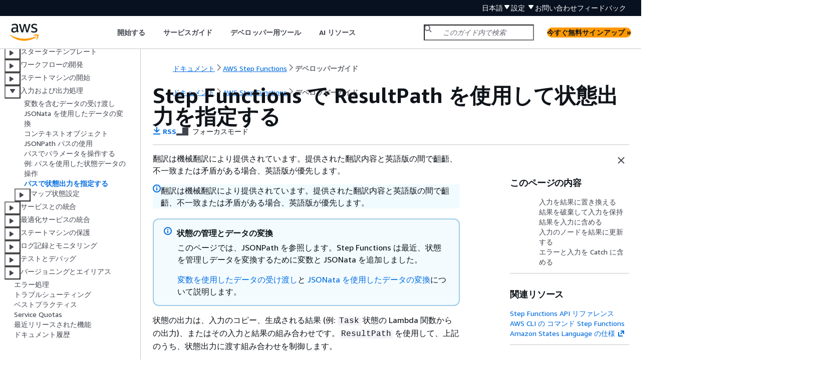

--- FILE ---
content_type: text/html
request_url: https://docs.aws.amazon.com/ja_jp/step-functions/latest/dg/input-output-resultpath.html
body_size: 5288
content:
<!DOCTYPE html>
    <html xmlns="http://www.w3.org/1999/xhtml" lang="ja-JP"><head><meta http-equiv="Content-Type" content="text/html; charset=UTF-8" /><title>Step Functions で ResultPath を使用して状態出力を指定する - AWS Step Functions</title><meta name="viewport" content="width=device-width,initial-scale=1" /><meta name="assets_root" content="/assets" /><meta name="target_state" content="input-output-resultpath" /><meta name="default_state" content="input-output-resultpath" /><link rel="icon" type="image/ico" href="/assets/images/favicon.ico" /><link rel="shortcut icon" type="image/ico" href="/assets/images/favicon.ico" /><link rel="canonical" href="https://docs.aws.amazon.com/ja_jp/step-functions/latest/dg/input-output-resultpath.html" /><meta name="description" content="ResultPath フィールドを使用して、Step Functions ワークフローで状態出力に渡される入力と結果の組み合わせを制御します。" /><meta name="deployment_region" content="IAD" /><meta name="product" content="AWS Step Functions" /><meta name="guide" content="デベロッパーガイド" /><meta name="abstract" content="を使用してワークフローを構築し、サービスをオーケストレーションする方法について説明します AWS Step Functions。" /><meta name="guide-locale" content="ja_jp" /><meta name="tocs" content="toc-contents.json" /><link rel="canonical" href="https://docs.aws.amazon.com/ja_jp/step-functions/latest/dg/input-output-resultpath.html" /><link rel="alternative" href="https://docs.aws.amazon.com/id_id/step-functions/latest/dg/input-output-resultpath.html" hreflang="id-id" /><link rel="alternative" href="https://docs.aws.amazon.com/id_id/step-functions/latest/dg/input-output-resultpath.html" hreflang="id" /><link rel="alternative" href="https://docs.aws.amazon.com/de_de/step-functions/latest/dg/input-output-resultpath.html" hreflang="de-de" /><link rel="alternative" href="https://docs.aws.amazon.com/de_de/step-functions/latest/dg/input-output-resultpath.html" hreflang="de" /><link rel="alternative" href="https://docs.aws.amazon.com/step-functions/latest/dg/input-output-resultpath.html" hreflang="en-us" /><link rel="alternative" href="https://docs.aws.amazon.com/step-functions/latest/dg/input-output-resultpath.html" hreflang="en" /><link rel="alternative" href="https://docs.aws.amazon.com/es_es/step-functions/latest/dg/input-output-resultpath.html" hreflang="es-es" /><link rel="alternative" href="https://docs.aws.amazon.com/es_es/step-functions/latest/dg/input-output-resultpath.html" hreflang="es" /><link rel="alternative" href="https://docs.aws.amazon.com/fr_fr/step-functions/latest/dg/input-output-resultpath.html" hreflang="fr-fr" /><link rel="alternative" href="https://docs.aws.amazon.com/fr_fr/step-functions/latest/dg/input-output-resultpath.html" hreflang="fr" /><link rel="alternative" href="https://docs.aws.amazon.com/it_it/step-functions/latest/dg/input-output-resultpath.html" hreflang="it-it" /><link rel="alternative" href="https://docs.aws.amazon.com/it_it/step-functions/latest/dg/input-output-resultpath.html" hreflang="it" /><link rel="alternative" href="https://docs.aws.amazon.com/ja_jp/step-functions/latest/dg/input-output-resultpath.html" hreflang="ja-jp" /><link rel="alternative" href="https://docs.aws.amazon.com/ja_jp/step-functions/latest/dg/input-output-resultpath.html" hreflang="ja" /><link rel="alternative" href="https://docs.aws.amazon.com/ko_kr/step-functions/latest/dg/input-output-resultpath.html" hreflang="ko-kr" /><link rel="alternative" href="https://docs.aws.amazon.com/ko_kr/step-functions/latest/dg/input-output-resultpath.html" hreflang="ko" /><link rel="alternative" href="https://docs.aws.amazon.com/pt_br/step-functions/latest/dg/input-output-resultpath.html" hreflang="pt-br" /><link rel="alternative" href="https://docs.aws.amazon.com/pt_br/step-functions/latest/dg/input-output-resultpath.html" hreflang="pt" /><link rel="alternative" href="https://docs.aws.amazon.com/zh_cn/step-functions/latest/dg/input-output-resultpath.html" hreflang="zh-cn" /><link rel="alternative" href="https://docs.aws.amazon.com/zh_tw/step-functions/latest/dg/input-output-resultpath.html" hreflang="zh-tw" /><link rel="alternative" href="https://docs.aws.amazon.com/step-functions/latest/dg/input-output-resultpath.html" hreflang="x-default" /><meta name="feedback-item" content="Step Functions" /><meta name="this_doc_product" content="AWS Step Functions" /><meta name="this_doc_guide" content="デベロッパーガイド" /><head xmlns="http://www.w3.org/1999/xhtml"> <script defer="" src="/assets/r/awsdocs-doc-page.2.0.0.js"></script><link href="/assets/r/awsdocs-doc-page.2.0.0.css" rel="stylesheet"/></head>
<script defer="" id="awsc-panorama-bundle" type="text/javascript" src="https://prod.pa.cdn.uis.awsstatic.com/panorama-nav-init.js" data-config="{'appEntity':'aws-documentation','region':'us-east-1','service':'step-functions'}"></script><meta id="panorama-serviceSubSection" value="デベロッパーガイド" /><meta id="panorama-serviceConsolePage" value="Step Functions で ResultPath を使用して状態出力を指定する" /></head><body class="awsdocs awsui"><div class="awsdocs-container"><awsdocs-header></awsdocs-header><awsui-app-layout id="app-layout" class="awsui-util-no-gutters" ng-controller="ContentController as $ctrl" header-selector="awsdocs-header" navigation-hide="false" navigation-width="$ctrl.navWidth" navigation-open="$ctrl.navOpen" navigation-change="$ctrl.onNavChange($event)" tools-hide="$ctrl.hideTools" tools-width="$ctrl.toolsWidth" tools-open="$ctrl.toolsOpen" tools-change="$ctrl.onToolsChange($event)"><div id="guide-toc" dom-region="navigation"><awsdocs-toc></awsdocs-toc></div><div id="main-column" dom-region="content" tabindex="-1"><awsdocs-view class="awsdocs-view"><div id="awsdocs-content"><head><title>Step Functions で ResultPath を使用して状態出力を指定する - AWS Step Functions</title><meta name="rss" content="recent-updates.rss" /><meta name="forums" content="https://repost.aws/ja/tags/TAcY-U_PLNSpyRRpAaT3B35A" /><meta name="feedback" content="https://docs.aws.amazon.com/forms/aws-doc-feedback?hidden_service_name=Step%20Functions&amp;topic_url=https://docs.aws.amazon.com/ja_jp/step-functions/latest/dg/input-output-resultpath.html" /><meta name="feedback-yes" content="feedbackyes.html?topic_url=https://docs.aws.amazon.com/ja_jp/step-functions/latest/dg/input-output-resultpath.html" /><meta name="feedback-no" content="feedbackno.html?topic_url=https://docs.aws.amazon.com/ja_jp/step-functions/latest/dg/input-output-resultpath.html" /><meta name="keywords" content="Step Functions,ワークフロー,ステートマシン,ビジュアルワークフロー,マイクロサービス,サービスオーケストレーション" /><script type="application/ld+json">
{
    "@context" : "https://schema.org",
    "@type" : "BreadcrumbList",
    "itemListElement" : [
      {
        "@type" : "ListItem",
        "position" : 1,
        "name" : "AWS",
        "item" : "https://aws.amazon.com"
      },
      {
        "@type" : "ListItem",
        "position" : 2,
        "name" : "AWS Step Functions",
        "item" : "https://docs.aws.amazon.com/step-functions/index.html"
      },
      {
        "@type" : "ListItem",
        "position" : 3,
        "name" : "デベロッパーガイド",
        "item" : "https://docs.aws.amazon.com/ja_jp/step-functions/latest/dg"
      },
      {
        "@type" : "ListItem",
        "position" : 4,
        "name" : "Step Functions の入力および出力処理",
        "item" : "https://docs.aws.amazon.com/ja_jp/step-functions/latest/dg/concepts-input-output-filtering.html"
      },
      {
        "@type" : "ListItem",
        "position" : 5,
        "name" : "Step Functions で ResultPath を使用して状態出力を指定する",
        "item" : "https://docs.aws.amazon.com/ja_jp/step-functions/latest/dg/concepts-input-output-filtering.html"
      }
    ]
}
</script></head><body><div id="main"><div style="display: none"></div><div id="breadcrumbs" class="breadcrumb"><a href="/index.html">ドキュメント</a><a href="/step-functions/index.html">AWS Step Functions</a><a href="welcome.html">デベロッパーガイド</a></div><div id="page-toc-src"><a href="#input-output-resultpath-default">入力を結果に置き換える</a><a href="#input-output-resultpath-null">結果を破棄して入力を保持</a><a href="#input-output-resultpath-append">結果を入力に含める</a><a href="#input-output-resultpath-amend">入力のノードを結果に更新する</a><a href="#input-output-resultpath-catch">エラーと入力を Catch に含める</a></div><div id="main-content" class="awsui-util-container"><div id="main-col-body"><awsdocs-language-banner data-service="$ctrl.pageService"></awsdocs-language-banner><awsui-alert class="awsdocs-page-banner awsui-util-mb-l"><p>翻訳は機械翻訳により提供されています。提供された翻訳内容と英語版の間で齟齬、不一致または矛盾がある場合、英語版が優先します。</p></awsui-alert><h1 class="topictitle" id="input-output-resultpath">Step Functions で ResultPath を使用して状態出力を指定する</h1><div class="awsdocs-page-header-container"><awsdocs-page-header></awsdocs-page-header><awsdocs-filter-selector id="awsdocs-filter-selector"></awsdocs-filter-selector></div><div class="awsdocs-note"><div class="awsdocs-note-title"><awsui-icon name="status-info" variant="link"></awsui-icon><h6>状態の管理とデータの変換</h6></div><div class="awsdocs-note-text"><p>このページでは、JSONPath を参照します。Step Functions は最近、状態を管理しデータを変換するために変数と JSONata を追加しました。</p><p><a href="./workflow-variables.html">変数を使用したデータの受け渡し</a>と <a href="./transforming-data.html">JSONata を使用したデータの変換</a>について説明します。</p></div></div><p>状態の出力は、入力のコピー、生成される結果 (例: <code class="code">Task</code> 状態の Lambda 関数からの出力)、またはその入力と結果の組み合わせです。<code class="code">ResultPath</code> を使用して、上記のうち、状態出力に渡す組み合わせを制御します。</p><p>次の状態タイプでは、結果を生成できます。また、<code class="code">ResultPath:</code> を含むことができます。</p><div class="itemizedlist">
     
     
     
    
     
    
  <ul class="itemizedlist"><li class="listitem">
      <p><a href="./state-pass.html">Pass ワークフロー状態</a></p>
    </li><li class="listitem">
      <p><a href="./state-task.html">Task ワークフロー状態</a></p>
    </li><li class="listitem">
      <p><a href="./state-parallel.html">Parallel ワークフローの状態</a></p>
    </li><li class="listitem"><p><a href="./state-map.html">Map 状態のワークフロー</a></p></li></ul></div><p><code class="code">ResultPath</code> を使用して、タスク結果とタスク入力を組み合わせるか、またはこれらのいずれかを選択します。<code class="code">ResultPath</code> に指定したパスで、出力に渡す情報を制御します。</p><div class="awsdocs-note"><div class="awsdocs-note-title"><awsui-icon name="status-info" variant="link"></awsui-icon><h6>注記</h6></div><div class="awsdocs-note-text"><p> <code class="code">ResultPath</code> は<a href="./amazon-states-language-paths.html#amazon-states-language-reference-paths">参照パス</a>の使用に制限されます。参照パスはスコープを制限するため、パスは JSON 内の 1 つのノードのみを識別する必要があります。<a href="./concepts-amazon-states-language.html">Amazon ステートメント言語</a>の <a href="./amazon-states-language-paths.html#amazon-states-language-reference-paths">リファレンスパス</a> を参照してください。</p></div></div>
    <h2 id="input-output-resultpath-default">ResultPath を使用して入力をタスク結果に置き換える</h2>
    <p>を指定しない場合<code class="code">ResultPath</code>、デフォルトの動作は と同じです<code class="code">"ResultPath": "$"</code>。状態は、状態入力全体をタスクの結果に置き換えます。</p>
        <pre class="programlisting"><div class="code-btn-container"></div><!--DEBUG: cli (json)--><code class="json "># State Input
<span>{</span>  
 "comment": "This is a test",
 "details": "Default example",
 "who" : "Step Functions"
}

# Path 
"ResultPath": "$"

# Task result
"Hello, Step Functions!"

# State Output
"Hello, Step Functions!"</code></pre>
    <div class="awsdocs-note"><div class="awsdocs-note-title"><awsui-icon name="status-info" variant="link"></awsui-icon><h6>注記</h6></div><div class="awsdocs-note-text"><p><code class="code">ResultPath</code> は、結果の内容を入力に含むために、出力に渡す前に使用します。ただし、 を指定<code class="code">ResultPath</code>しない場合、デフォルトのアクションは入力全体を置き換えることです。</p></div></div>
   
    <h2 id="input-output-resultpath-null">結果を破棄し、元の入力を保持する </h2>
    <p><code class="code">ResultPath</code> を に設定すると<code class="code">null</code>、状態は<b>元の入力</b>を出力に渡します。状態の入力ペイロードは、タスク結果に関係なく、出力に直接コピーされます。</p>
        <pre class="programlisting"><div class="code-btn-container"></div><!--DEBUG: cli (json)--><code class="json "># State Input
<span>{</span>  
 "comment": "This is a test",
 "details": "Default example",
 "who" : "Step Functions"
}

# Path 
"ResultPath": null

# Task result
"Hello, Step Functions!"

# State Output
<span>{</span>  
 "comment": "This is a test",
 "details": "Default example",
 "who" : "Step Functions"
}</code></pre>
    
   
    <h2 id="input-output-resultpath-append">ResultPath を使用して結果を入力に含める</h2>
        <p>ResultPath のパスを指定すると、状態出力は状態入力とタスク結果を組み合わせます。</p>
        <pre class="programlisting"><div class="code-btn-container"></div><!--DEBUG: cli (json)--><code class="json "># State Input
<span>{</span>  
 "comment": "This is a test",
 "details": "Default example",
 "who" : "Step Functions"
}

# Path 
"ResultPath": "$.taskresult"

# Task result
"Hello, Step Functions!"

# State Output
<span>{</span>  
 "comment": "This is a test",
 "details": "Default example",
 "who" : "Step Functions",
 "taskresult" : "Hello, Step Functions!"
}</code></pre>
    
    <p>また、その結果を入力の子ノードに挿入することもできます。<code class="code">ResultPath</code> を以下のように設定します。</p>
    <pre class="programlisting"><div class="code-btn-container"><div class="btn-copy-code" title="コピー"><awsui-icon name="copy"></awsui-icon></div></div><!--DEBUG: cli (json)--><code class="json ">"ResultPath": "$.strings.lambdaresult"</code></pre>
    <p>次の入力があるとします。</p>
    <pre class="programlisting"><div class="code-btn-container"><div class="btn-copy-code" title="コピー"><awsui-icon name="copy"></awsui-icon></div></div><!--DEBUG: cli (json)--><code class="json "><span>{</span>
  "comment": "An input comment.",
  "strings": <span>{</span>
    "string1": "foo",
    "string2": "bar",
    "string3": "baz"
  },
  "who": "AWS Step Functions"
}</code></pre>
    <p>タスク結果は、入力に<code class="code">strings</code>ノードの子として挿入されます。</p>
    <pre class="programlisting"><div class="code-btn-container"><div class="btn-copy-code" title="コピー"><awsui-icon name="copy"></awsui-icon></div></div><!--DEBUG: cli (json)--><code class="json "><span>{</span>
  "comment": "An input comment.",
  "strings": <span>{</span>
    "string1": "foo",
    "string2": "bar",
    "string3": "baz",
    "lambdaresult": "Hello, Step Functions!"
  },
  "who": "AWS Step Functions"
}</code></pre>
    <p>状態出力によって、子ノードとしての結果に元の入力 JSON が含まれるようになりました。</p>
   
    <h2 id="input-output-resultpath-amend">ResultPath を使用して入力内のノードを結果で更新する</h2>
        <p>ResultPath に既存のノードを指定すると、タスク結果はその既存のノードを置き換えます。</p>
        <pre class="programlisting"><div class="code-btn-container"></div><!--DEBUG: cli (json)--><code class="json "># State Input
<span>{</span>  
 "comment": "This is a test",
 "details": "Default example",
 "who" : "Step Functions"
}

# Path 
"ResultPath": "$.comment"

# Task result
"Hello, Step Functions!"

# State Output
<span>{</span>  
 "comment": "Hello, Step Functions!",
 "details": "Default example",
 "who" : "Step Functions"
}</code></pre>
   
    <h2 id="input-output-resultpath-catch">ResultPath を使用してエラーと入力の両方を に含める <code class="code">Catch</code></h2>
    <p>場合によっては、元の入力をエラーとともに保持する場合があります。<code class="code">Catch</code> の <code class="code">ResultPath</code> を使用して、エラーを置き換えずに元の入力に含めます。</p>
    <pre class="programlisting"><div class="code-btn-container"><div class="btn-copy-code" title="コピー"><awsui-icon name="copy"></awsui-icon></div></div><!--DEBUG: cli (json)--><code class="json ">"Catch": [<span>{</span> 
  "ErrorEquals": ["States.ALL"], 
  "Next": "NextTask", 
  "ResultPath": "$.error" 
}]</code></pre>
    <p>前の <code class="code">Catch</code> ステートメントでエラーが検出された場合は、状態入力の <code class="code">error</code> ノードに結果が含まれます。例えば、次の入力を示します。</p>
    <pre class="programlisting"><div class="code-btn-container"><div class="btn-copy-code" title="コピー"><awsui-icon name="copy"></awsui-icon></div></div><!--DEBUG: cli (json)--><code class="json "><span>{</span>"foo": "bar"}</code></pre>
    <p>エラー検出時の状態出力は次のようになります。</p>
    <pre class="programlisting"><div class="code-btn-container"><div class="btn-copy-code" title="コピー"><awsui-icon name="copy"></awsui-icon></div></div><!--DEBUG: cli (json)--><code class="json "><span>{</span>
  "foo": "bar",
  "error": <span>{</span>
    "Error": "<code class="replaceable">Error here</code>"
  }
}</code></pre>
  <p>エラー処理の詳細については、以下を参照してください。</p><div class="itemizedlist">
     
     
  <ul class="itemizedlist"><li class="listitem">
      <p><a href="./concepts-error-handling.html">Step Functions ワークフローでのエラー処理</a></p>
    </li><li class="listitem">
      <p><a href="./tutorial-handling-error-conditions.html">Step Functions ステートマシンでのエラー条件の処理</a></p>
    </li></ul></div><awsdocs-copyright class="copyright-print"></awsdocs-copyright><awsdocs-thumb-feedback right-edge="{{$ctrl.thumbFeedbackRightEdge}}"></awsdocs-thumb-feedback></div><noscript><div><div><div><div id="js_error_message"><p><img src="https://d1ge0kk1l5kms0.cloudfront.net/images/G/01/webservices/console/warning.png" alt="警告" /> <strong>ブラウザで JavaScript が無効になっているか、使用できません。</strong></p><p>AWS ドキュメントを使用するには、JavaScript を有効にする必要があります。手順については、使用するブラウザのヘルプページを参照してください。</p></div></div></div></div></noscript><div id="main-col-footer" class="awsui-util-font-size-0"><div id="doc-conventions"><a target="_top" href="/general/latest/gr/docconventions.html">ドキュメントの表記規則</a></div><div class="prev-next"><div id="previous" class="prev-link" accesskey="p" href="./input-output-example.html">例: パスを使用した状態データの操作</div><div id="next" class="next-link" accesskey="n" href="./input-output-fields-dist-map.html">マップ状態設定</div></div></div><awsdocs-page-utilities></awsdocs-page-utilities></div><div id="quick-feedback-yes" style="display: none;"><div class="title">このページは役に立ちましたか? - はい</div><div class="content"><p>ページが役に立ったことをお知らせいただき、ありがとうございます。</p><p>お時間がある場合は、何が良かったかお知らせください。今後の参考にさせていただきます。</p><p><awsui-button id="fblink" rel="noopener noreferrer" target="_blank" text="フィードバック" click="linkClick($event)" href="https://docs.aws.amazon.com/forms/aws-doc-feedback?hidden_service_name=Step Functions&amp;topic_url=https://docs.aws.amazon.com/ja_jp/step-functions/latest/dg/input-output-resultpath.html"></awsui-button></p></div></div><div id="quick-feedback-no" style="display: none;"><div class="title">このページは役に立ちましたか? - いいえ</div><div class="content"><p>このページは修正が必要なことをお知らせいただき、ありがとうございます。ご期待に沿うことができず申し訳ありません。</p><p>お時間がある場合は、ドキュメントを改善する方法についてお知らせください。</p><p><awsui-button id="fblink" rel="noopener noreferrer" target="_blank" text="フィードバック" click="linkClick($event)" href="https://docs.aws.amazon.com/forms/aws-doc-feedback?hidden_service_name=Step Functions&amp;topic_url=https://docs.aws.amazon.com/ja_jp/step-functions/latest/dg/input-output-resultpath.html"></awsui-button></p></div></div></div></body></div></awsdocs-view><div class="page-loading-indicator" id="page-loading-indicator"><awsui-spinner size="large"></awsui-spinner></div></div><div id="tools-panel" dom-region="tools"><awsdocs-tools-panel id="awsdocs-tools-panel"></awsdocs-tools-panel></div></awsui-app-layout><awsdocs-cookie-banner class="doc-cookie-banner"></awsdocs-cookie-banner></div></body></html>

--- FILE ---
content_type: text/html
request_url: https://docs.aws.amazon.com/ja_jp/step-functions/latest/dg/meta-inf/related-resources.html
body_size: 371
content:
<div xmlns="http://www.w3.org/1999/xhtml" class="related-resources"><a href="https://docs.aws.amazon.com/step-functions/latest/apireference">Step Functions API リファレンス</a><a href="https://docs.aws.amazon.com/cli/latest/reference/stepfunctions/">AWS CLI の コマンド Step Functions</a><a href="https://states-language.net/spec.html" rel="noopener noreferrer" target="_blank"><span>Amazon States Language の仕様</span><awsui-icon class="awsdocs-link-icon" name="external"></awsui-icon></a>
   </div>

--- FILE ---
content_type: text/css
request_url: https://docs.aws.amazon.com/assets/r/1911.dfd100b5e04dad7fa412.css
body_size: 25910
content:
.awsui_layout_5gtk3_1p8q3_145:not(#\9){--awsui-content-layout-default-horizontal-padding-b75yp7:var(--space-layout-content-horizontal-oxfwhy,40px);--awsui-content-layout-max-content-width-b75yp7:0px;--awsui-content-layout-main-gap-b75yp7:0px;display:grid;grid-template-columns:0 0 1fr minmax(0,var(--awsui-content-layout-max-content-width-b75yp7)) 1fr 0 0;grid-template-rows:var(--awsui-content-layout-main-gap-b75yp7) min-content min-content auto var(--space-dark-header-overlap-distance-i3uplx,0) 1fr;min-block-size:100%}@media (max-width:688px){.awsui_layout_5gtk3_1p8q3_145:not(#\9){--awsui-content-layout-default-horizontal-padding-b75yp7:var(--space-l-eenfqd,20px)}}.awsui_layout_5gtk3_1p8q3_145>.awsui_background_5gtk3_1p8q3_159:not(#\9){color:var(--color-text-body-default-hiigui,#16191f);grid-column:1/8;grid-row:1/6}.awsui_layout_5gtk3_1p8q3_145>.awsui_background_5gtk3_1p8q3_159.awsui_is-overlap-disabled_5gtk3_1p8q3_164:not(#\9){grid-row:1/5}.awsui_layout_5gtk3_1p8q3_145>.awsui_background_5gtk3_1p8q3_159>.awsui_header-background_5gtk3_1p8q3_167:not(#\9){block-size:100%;inline-size:100%}.awsui_layout_5gtk3_1p8q3_145>.awsui_notifications_5gtk3_1p8q3_171:not(#\9){grid-column:4;grid-row:2;padding-block-end:var(--space-xs-6dgkww,8px)}.awsui_layout_5gtk3_1p8q3_145>.awsui_breadcrumbs_5gtk3_1p8q3_176:not(#\9){grid-column:4;grid-row:3;padding-block-end:var(--space-xs-6dgkww,8px)}.awsui_layout_5gtk3_1p8q3_145.awsui_default-padding_5gtk3_1p8q3_181:not(#\9){--awsui-content-layout-main-gap-b75yp7:var(--space-scaled-m-3hllro,16px);grid-template-columns:var(--awsui-toggles-left-width-b75yp7,0) var(--awsui-content-layout-default-horizontal-padding-b75yp7,0) 1fr minmax(0,var(--awsui-content-layout-max-content-width-b75yp7)) 1fr var(--awsui-content-layout-default-horizontal-padding-b75yp7,0) var(--awsui-toggles-right-width-b75yp7,0)}.awsui_layout_5gtk3_1p8q3_145>.awsui_header-wrapper_5gtk3_1p8q3_185:not(#\9){grid-column:4;grid-row:4;padding-block-end:var(--space-content-header-padding-bottom-eohv0s,16px)}.awsui_layout_5gtk3_1p8q3_145>.awsui_header-wrapper_5gtk3_1p8q3_185.awsui_with-divider_5gtk3_1p8q3_190:not(#\9){border-block-end:1px solid var(--color-border-divider-default-6sbidx,#eaeded)}.awsui_layout_5gtk3_1p8q3_145>.awsui_content_5gtk3_1p8q3_193:not(#\9){grid-column:4;grid-row:5/8}.awsui_layout_5gtk3_1p8q3_145:not(#\9):not(.awsui_has-header_5gtk3_1p8q3_197){grid-template-rows:var(--awsui-content-layout-main-gap-b75yp7) min-content min-content 0 calc(var(--space-dark-header-overlap-distance-i3uplx, 0px)) 1fr}.awsui_layout_5gtk3_1p8q3_145.awsui_is-overlap-disabled_5gtk3_1p8q3_164:not(#\9){grid-template-rows:var(--awsui-content-layout-main-gap-b75yp7) min-content min-content auto 0 1fr}.awsui_layout_5gtk3_1p8q3_145.awsui_is-visual-refresh_5gtk3_1p8q3_204>.awsui_background_5gtk3_1p8q3_159.awsui_has-default-background_5gtk3_1p8q3_204:not(#\9){background-color:var(--color-background-layout-main-taq3m8,#f2f3f3)}.awsui_layout_5gtk3_1p8q3_145:not(#\9):not(.awsui_is-visual-refresh_5gtk3_1p8q3_204).awsui_has-notifications_5gtk3_1p8q3_208{--awsui-content-layout-main-gap-b75yp7:0px}.awsui_layout_5gtk3_1p8q3_145:not(#\9):not(.awsui_is-visual-refresh_5gtk3_1p8q3_204)>.awsui_notifications_5gtk3_1p8q3_171{grid-column:1/8}.awsui_root_swimc_hauf3_189:not(#\9){-webkit-font-smoothing:auto;-moz-osx-font-smoothing:auto;border-collapse:separate;border-spacing:0;box-sizing:border-box;caption-side:top;color:var(--color-text-body-default-hiigui,#16191f);cursor:auto;direction:inherit;empty-cells:show;font-family:serif;font-family:var(--font-family-base-ww9h6o,"Amazon Ember","Helvetica Neue",Roboto,Arial,sans-serif);font-size:var(--font-size-body-m-6wxxs5,14px);font-stretch:normal;font-style:normal;font-variant:normal;font-weight:400;hyphens:none;letter-spacing:normal;line-height:var(--line-height-body-m-ku8qvj,22px);list-style:disc none outside;tab-size:8;text-align:start;text-indent:0;text-shadow:none;text-transform:none;visibility:visible;white-space:normal;word-spacing:normal}.awsui_anchor-list_swimc_hauf3_221:not(#\9){list-style:none;margin-block:0;margin-inline:0;padding-block:0;padding-inline:0;position:relative;text-indent:0}.awsui_anchor-list_swimc_hauf3_221:not(#\9):before{background-color:var(--color-border-divider-default-6sbidx,#eaeded);border-end-end-radius:var(--border-radius-tabs-focus-ring-8ay44c,0);border-end-start-radius:var(--border-radius-tabs-focus-ring-8ay44c,0);border-start-end-radius:var(--border-radius-tabs-focus-ring-8ay44c,0);border-start-start-radius:var(--border-radius-tabs-focus-ring-8ay44c,0);content:"";inline-size:2px;inset-block-end:-2px;inset-block-start:-2px;pointer-events:none;position:absolute}.awsui_anchor-item_swimc_hauf3_244:not(#\9){color:var(--color-text-body-secondary-3hf5bn,#545b64);font-size:var(--font-size-body-m-6wxxs5,14px);font-weight:400;line-height:var(--line-height-body-m-ku8qvj,22px);margin-block:var(--space-scaled-xxs-9g5fvl,4px);margin-inline:0;transition:var(--motion-duration-slow-smdet5,.18s);transition-property:all}@media (prefers-reduced-motion:reduce){.awsui_anchor-item_swimc_hauf3_244:not(#\9){animation:none;transition:none}}.awsui-mode-entering .awsui_anchor-item_swimc_hauf3_244:not(#\9),.awsui-motion-disabled .awsui_anchor-item_swimc_hauf3_244:not(#\9){animation:none;transition:none}.awsui_anchor-item--active_swimc_hauf3_264:not(#\9){position:relative}.awsui_anchor-item--active_swimc_hauf3_264:not(#\9):before{background-color:var(--color-text-accent-bpzut2,#0073bb);border-end-end-radius:var(--border-radius-tabs-focus-ring-8ay44c,0);border-end-start-radius:var(--border-radius-tabs-focus-ring-8ay44c,0);border-start-end-radius:var(--border-radius-tabs-focus-ring-8ay44c,0);border-start-start-radius:var(--border-radius-tabs-focus-ring-8ay44c,0);content:"";inline-size:2px;inset-block-end:-2px;inset-block-start:-2px;pointer-events:none;position:absolute}.awsui_anchor-link_swimc_hauf3_281:not(#\9){align-items:baseline;color:var(--color-text-body-secondary-3hf5bn,#545b64);display:flex;flex-direction:row;font-size:var(--font-size-body-m-6wxxs5,14px);font-weight:400;line-height:var(--line-height-body-m-ku8qvj,22px);text-decoration:none;transition:var(--motion-duration-slow-smdet5,.18s);transition-property:all}@media (prefers-reduced-motion:reduce){.awsui_anchor-link_swimc_hauf3_281:not(#\9){animation:none;transition:none}}.awsui-mode-entering .awsui_anchor-link_swimc_hauf3_281:not(#\9),.awsui-motion-disabled .awsui_anchor-link_swimc_hauf3_281:not(#\9){animation:none;transition:none}body[data-awsui-focus-visible=true] .awsui_anchor-link_swimc_hauf3_281:not(#\9):focus{border-end-end-radius:var(--border-radius-control-default-focus-ring-gulcr7,2px);border-end-start-radius:var(--border-radius-control-default-focus-ring-gulcr7,2px);border-start-end-radius:var(--border-radius-control-default-focus-ring-gulcr7,2px);border-start-start-radius:var(--border-radius-control-default-focus-ring-gulcr7,2px);box-shadow:0 0 0 var(--border-link-focus-ring-shadow-spread-j6mjs2,0) var(--color-border-item-focused-jl0a80,#0073bb);outline:thin dotted;outline:var(--border-link-focus-ring-outline-n6k4a1,5px auto Highlight);outline-color:var(--color-border-item-focused-jl0a80,#0073bb);outline-offset:2px}.awsui_anchor-link_swimc_hauf3_281:not(#\9):hover{color:var(--color-text-accent-bpzut2,#0073bb)}.awsui_anchor-link_swimc_hauf3_281:not(#\9):focus{outline:none}.awsui_anchor-link_swimc_hauf3_281:not(#\9):focus,.awsui_anchor-link_swimc_hauf3_281:not(#\9):hover{text-decoration:none}.awsui_anchor-link--active_swimc_hauf3_323:not(#\9){-webkit-font-smoothing:var(--font-smoothing-webkit-53ap8w,auto);-moz-osx-font-smoothing:var(--font-smoothing-moz-osx-m8q0ib,auto);color:var(--color-text-accent-bpzut2,#0073bb);font-weight:var(--font-wayfinding-link-active-weight-qpw3j2,700)}.awsui_anchor-link-text_swimc_hauf3_330:not(#\9){display:block}.awsui_anchor-link-info_swimc_hauf3_334:not(#\9){-webkit-font-smoothing:var(--font-smoothing-webkit-53ap8w,auto);-moz-osx-font-smoothing:var(--font-smoothing-moz-osx-m8q0ib,auto);color:var(--color-text-link-default-rfi3yz,#0073bb);font-size:var(--font-size-body-s-4dzx5q,12px);font-weight:700;letter-spacing:var(--letter-spacing-body-s-8b9hcs,normal);letter-spacing:.005em;line-height:var(--line-height-body-s-egzl4q,16px);margin-inline-start:var(--space-xs-6dgkww,8px)}.awsui_root_pcgz5_1cpx4_153:not(#\9){-webkit-font-smoothing:auto;-moz-osx-font-smoothing:auto;border-collapse:separate;border-spacing:0;box-sizing:border-box;caption-side:top;color:var(--color-text-body-default-hiigui,#16191f);cursor:auto;direction:inherit;empty-cells:show;font-family:serif;font-family:var(--font-family-base-ww9h6o,"Amazon Ember","Helvetica Neue",Roboto,Arial,sans-serif);font-size:var(--font-size-body-m-6wxxs5,14px);font-size:var(--font-size-body-s-4dzx5q,12px);font-stretch:normal;font-style:normal;font-variant:normal;font-weight:400;hyphens:none;letter-spacing:normal;line-height:var(--line-height-body-m-ku8qvj,22px);list-style:disc none outside;margin-inline:calc(var(--space-m-u91ipm, 16px)/2);max-inline-size:800px;padding-block:var(--space-s-vmutj3,12px);position:relative;tab-size:8;text-align:start;text-indent:0;text-shadow:none;text-transform:none;visibility:visible;white-space:normal;word-spacing:normal}.awsui_slider_pcgz5_1cpx4_190:not(#\9){align-items:center;display:flex}.awsui_slider-range_pcgz5_1cpx4_194:not(#\9),.awsui_slider-track_pcgz5_1cpx4_194:not(#\9){border-end-end-radius:3px;border-end-start-radius:3px;border-start-end-radius:3px;border-start-start-radius:3px;margin-block-start:var(--space-xs-6dgkww,8px);margin-inline:calc(var(--space-m-u91ipm, 16px)/-2);position:absolute}.awsui_slider-track_pcgz5_1cpx4_194:not(#\9){background-color:var(--color-background-slider-track-83bh0l,#879596);block-size:2px;cursor:pointer;inline-size:calc(100% + var(--space-m-u91ipm, 16px))}.awsui_slider-track_pcgz5_1cpx4_194.awsui_disabled_pcgz5_1cpx4_209:not(#\9),.awsui_slider-track_pcgz5_1cpx4_194.awsui_readonly_pcgz5_1cpx4_213:not(#\9):not(.awsui_slider-track_pcgz5_1cpx4_194.awsui_disabled_pcgz5_1cpx4_209){background-color:var(--color-background-control-disabled-mak075,#d5dbdb);cursor:default}.awsui_slider-range_pcgz5_1cpx4_194:not(#\9){background-color:var(--color-background-slider-handle-default-fqr8ek,#0073bb);block-size:4px;inline-size:calc(var(--awsui-slider-range-inline-size-b75yp7) + var(--space-m-u91ipm, 16px))}.awsui_slider-range_pcgz5_1cpx4_194.awsui_error_pcgz5_1cpx4_222:not(#\9){background-color:var(--color-text-status-error-15fc8r,#d13212)}.awsui_slider-range_pcgz5_1cpx4_194.awsui_warning_pcgz5_1cpx4_225:not(#\9){background-color:var(--color-text-status-warning-3d0ovg,#906806)}.awsui_slider-range_pcgz5_1cpx4_194.awsui_active_pcgz5_1cpx4_228:not(#\9){background-color:var(--color-background-slider-handle-active-gah52r,#0a4a74)}.awsui_slider-range_pcgz5_1cpx4_194.awsui_error-active_pcgz5_1cpx4_231:not(#\9){background-color:var(--color-background-slider-error-pressed-mh0jcs,#700000)}.awsui_slider-range_pcgz5_1cpx4_194.awsui_warning-active_pcgz5_1cpx4_234:not(#\9){background-color:var(--color-background-slider-warning-pressed-5yjpyt,#906806)}.awsui_slider-range_pcgz5_1cpx4_194.awsui_disabled_pcgz5_1cpx4_209:not(#\9){background-color:var(--color-background-control-disabled-mak075,#d5dbdb)}.awsui_slider-range_pcgz5_1cpx4_194.awsui_readonly_pcgz5_1cpx4_213:not(#\9):not(.awsui_slider-range_pcgz5_1cpx4_194.awsui_disabled_pcgz5_1cpx4_209){background-color:var(--color-foreground-control-read-only-oroq1f,#687078);inline-size:calc(var(--awsui-slider-range-inline-size-b75yp7) + var(--space-s-vmutj3, 12px))}.awsui_labels_pcgz5_1cpx4_245:not(#\9){display:grid;grid-auto-rows:100%;grid-template-columns:3fr repeat(calc((var(--awsui-slider-label-count-b75yp7) - 2)/2 + (var(--awsui-slider-label-count-b75yp7) - 2)/2 - 1),2fr) 3fr;padding-block-start:var(--space-m-u91ipm,16px)}.awsui_labels-noref_pcgz5_1cpx4_251:not(#\9){grid-template-columns:1fr 1fr}.awsui_labels-reference_pcgz5_1cpx4_254:not(#\9){grid-column-end:var(--awsui-slider-next-reference-column-b75yp7);grid-column-start:var(--awsui-slider-reference-column-b75yp7);grid-row:1;justify-self:center;text-align:center}.awsui_labels-min_pcgz5_1cpx4_261:not(#\9){grid-column:1;grid-column-end:var(--awsui-slider-min-end-b75yp7);grid-row:1;margin-inline-start:calc(var(--space-m-u91ipm, 16px)/-2)}.awsui_labels-max_pcgz5_1cpx4_267:not(#\9){grid-column-end:calc(var(--awsui-slider-label-count-b75yp7) + 1);grid-column-start:var(--awsui-slider-max-start-b75yp7);grid-row:1;justify-content:flex-end;margin-inline-end:calc(var(--space-m-u91ipm, 16px)/-2);text-align:end}.awsui_labels-aria-description_pcgz5_1cpx4_275:not(#\9){display:none}@media (max-width:576px){.awsui_labels_pcgz5_1cpx4_245:not(#\9){grid-template-columns:1fr 1fr}.awsui_labels-min_pcgz5_1cpx4_261:not(#\9){grid-column:1}.awsui_labels-max_pcgz5_1cpx4_267:not(#\9){grid-column:2}.awsui_labels_pcgz5_1cpx4_245>.awsui_labels-reference_pcgz5_1cpx4_254:not(#\9){display:none}}.awsui_ticks_pcgz5_1cpx4_293:not(#\9){display:grid;grid-template-columns:repeat(var(--awsui-slider-tick-count-b75yp7),1fr);inline-size:calc(100% - var(--space-m-u91ipm, 16px));margin-inline:calc(var(--space-m-u91ipm, 16px)/2)}.awsui_ticks-wrapper_pcgz5_1cpx4_299:not(#\9){block-size:0;display:flex;margin-inline:calc(var(--space-m-u91ipm, 16px)/-2)}.awsui_tick_pcgz5_1cpx4_293:not(#\9){background:var(--color-background-slider-track-83bh0l,#879596);block-size:var(--space-xs-6dgkww,8px);grid-row:1;inline-size:var(--space-xxxs-gn3248,2px);inset-block-start:-4px;padding-block:0;padding-inline:0}.awsui_tick_pcgz5_1cpx4_293.awsui_middle_pcgz5_1cpx4_314:not(#\9):first-child,.awsui_tick_pcgz5_1cpx4_293.awsui_middle_pcgz5_1cpx4_314:not(#\9):last-child{visibility:hidden}.awsui_tick_pcgz5_1cpx4_293.awsui_filled_pcgz5_1cpx4_317:not(#\9){background:var(--color-background-slider-handle-default-fqr8ek,#0073bb)}.awsui_tick_pcgz5_1cpx4_293.awsui_filled_pcgz5_1cpx4_317.awsui_readonly_pcgz5_1cpx4_213:not(#\9):not(.awsui_disabled_pcgz5_1cpx4_209){background:var(--color-foreground-control-read-only-oroq1f,#687078)}.awsui_tick_pcgz5_1cpx4_293.awsui_active_pcgz5_1cpx4_228:not(#\9){background:var(--color-background-slider-handle-active-gah52r,#0a4a74)}.awsui_tick_pcgz5_1cpx4_293.awsui_error_pcgz5_1cpx4_222:not(#\9){background:var(--color-text-status-error-15fc8r,#d13212)}.awsui_tick_pcgz5_1cpx4_293.awsui_warning_pcgz5_1cpx4_225:not(#\9){background:var(--color-text-status-warning-3d0ovg,#906806)}.awsui_tick_pcgz5_1cpx4_293.awsui_error-active_pcgz5_1cpx4_231:not(#\9){background-color:var(--color-background-slider-error-pressed-mh0jcs,#700000)}.awsui_tick_pcgz5_1cpx4_293.awsui_warning-active_pcgz5_1cpx4_234:not(#\9){background-color:var(--color-background-slider-warning-pressed-5yjpyt,#906806)}.awsui_tick_pcgz5_1cpx4_293.awsui_disabled_pcgz5_1cpx4_209:not(#\9),.awsui_tick_pcgz5_1cpx4_293.awsui_readonly_pcgz5_1cpx4_213:not(#\9){background:var(--color-background-control-disabled-mak075,#d5dbdb)}.awsui_tooltip-thumb_pcgz5_1cpx4_345:not(#\9){block-size:var(--space-xxl-thzxkv,32px);inline-size:var(--space-xxl-thzxkv,32px);inset-inline-start:var(--awsui-slider-tooltip-position-b75yp7);margin-block-start:calc(var(--space-s-vmutj3, 12px)/-1);position:absolute}.awsui_tooltip-thumb_pcgz5_1cpx4_345.awsui_readonly_pcgz5_1cpx4_213:not(#\9){block-size:var(--space-xl-vss8pc,24px);inline-size:var(--space-xl-vss8pc,24px);margin-block-start:calc(var(--space-xs-6dgkww, 8px)/-1)}.awsui_thumb_pcgz5_1cpx4_358:not(#\9){appearance:none;background:transparent;block-size:0;cursor:pointer;inline-size:calc(100% + var(--space-m-u91ipm, 16px));margin-block-start:var(--space-xxs-y2432o,4px);margin-inline-start:calc(var(--space-m-u91ipm, 16px)/-2);outline:0;position:absolute;touch-action:none}.awsui_thumb_pcgz5_1cpx4_358.awsui_disabled_pcgz5_1cpx4_209:not(#\9),.awsui_thumb_pcgz5_1cpx4_358.awsui_readonly_pcgz5_1cpx4_213:not(#\9):not(.awsui_thumb_pcgz5_1cpx4_358.awsui_disabled_pcgz5_1cpx4_209){cursor:default}.awsui_thumb_pcgz5_1cpx4_358.awsui_readonly_pcgz5_1cpx4_213:not(#\9):not(.awsui_thumb_pcgz5_1cpx4_358.awsui_disabled_pcgz5_1cpx4_209):active::-webkit-slider-thumb,.awsui_thumb_pcgz5_1cpx4_358.awsui_readonly_pcgz5_1cpx4_213:not(#\9):not(.awsui_thumb_pcgz5_1cpx4_358.awsui_disabled_pcgz5_1cpx4_209):focus::-webkit-slider-thumb{background:var(--color-foreground-control-read-only-oroq1f,#687078);block-size:var(--space-s-vmutj3,12px);border-block-width:2px;border-color:var(--color-background-slider-handle-active-gah52r,#0a4a74);border-inline-width:2px;box-shadow:0 0 0 2px var(--color-background-slider-handle-ring-pgpqmt,#fff),0 0 0 4px var(--color-foreground-control-read-only-oroq1f,#687078);inline-size:var(--space-s-vmutj3,12px)}.awsui_thumb_pcgz5_1cpx4_358.awsui_readonly_pcgz5_1cpx4_213:not(#\9):not(.awsui_thumb_pcgz5_1cpx4_358.awsui_disabled_pcgz5_1cpx4_209):active::-moz-range-thumb,.awsui_thumb_pcgz5_1cpx4_358.awsui_readonly_pcgz5_1cpx4_213:not(#\9):not(.awsui_thumb_pcgz5_1cpx4_358.awsui_disabled_pcgz5_1cpx4_209):focus::-moz-range-thumb{background:var(--color-foreground-control-read-only-oroq1f,#687078);block-size:var(--space-s-vmutj3,12px);border-block-width:2px;border-color:var(--color-background-slider-handle-active-gah52r,#0a4a74);border-inline-width:2px;box-shadow:0 0 0 2px var(--color-background-slider-handle-ring-pgpqmt,#fff),0 0 0 4px var(--color-foreground-control-read-only-oroq1f,#687078);inline-size:var(--space-s-vmutj3,12px)}.awsui_thumb_pcgz5_1cpx4_358.awsui_min_pcgz5_1cpx4_394:not(#\9){margin-inline-start:calc(-1px + var(--space-m-u91ipm, 16px)/-2)}.awsui_thumb_pcgz5_1cpx4_358.awsui_max_pcgz5_1cpx4_397:not(#\9){margin-inline-start:calc(1px + var(--space-m-u91ipm, 16px)/-2)}.awsui_thumb_pcgz5_1cpx4_358:not(#\9)::-webkit-slider-thumb{appearance:none;background:var(--color-background-slider-handle-default-fqr8ek,#0073bb);block-size:var(--space-m-u91ipm,16px);border-block-width:2px;border-color:var(--color-background-slider-handle-default-fqr8ek,#0073bb);border-end-end-radius:50%;border-end-start-radius:50%;border-inline-width:2px;border-start-end-radius:50%;border-start-start-radius:50%;box-shadow:none;cursor:pointer;inline-size:var(--space-m-u91ipm,16px);pointer-events:all;position:relative}.awsui_thumb_pcgz5_1cpx4_358:not(#\9)::-moz-range-thumb{appearance:none;background:var(--color-background-slider-handle-default-fqr8ek,#0073bb);block-size:var(--space-m-u91ipm,16px);border-block-width:2px;border-color:var(--color-background-slider-handle-default-fqr8ek,#0073bb);border-end-end-radius:50%;border-end-start-radius:50%;border-inline-width:2px;border-start-end-radius:50%;border-start-start-radius:50%;box-shadow:none;cursor:pointer;inline-size:var(--space-m-u91ipm,16px);pointer-events:all;position:relative}.awsui_thumb_pcgz5_1cpx4_358:not(#\9):hover::-webkit-slider-thumb{box-shadow:0 0 0 2px var(--color-background-slider-handle-ring-pgpqmt,#fff),0 0 0 4px var(--color-background-slider-handle-default-fqr8ek,#0073bb)}.awsui_thumb_pcgz5_1cpx4_358:not(#\9):hover::-moz-range-thumb{box-shadow:0 0 0 2px var(--color-background-slider-handle-ring-pgpqmt,#fff),0 0 0 4px var(--color-background-slider-handle-default-fqr8ek,#0073bb)}.awsui_thumb_pcgz5_1cpx4_358:not(#\9):active::-webkit-slider-thumb,.awsui_thumb_pcgz5_1cpx4_358:not(#\9):focus::-webkit-slider-thumb{background:var(--color-background-slider-handle-active-gah52r,#0a4a74);block-size:20px;border-block-width:2px;border-color:var(--color-background-slider-handle-active-gah52r,#0a4a74);border-inline-width:2px;box-shadow:0 0 0 2px var(--color-background-slider-handle-ring-pgpqmt,#fff),0 0 0 4px var(--color-background-slider-handle-active-gah52r,#0a4a74);inline-size:20px}.awsui_thumb_pcgz5_1cpx4_358:not(#\9):active::-moz-range-thumb,.awsui_thumb_pcgz5_1cpx4_358:not(#\9):focus::-moz-range-thumb{background:var(--color-background-slider-handle-active-gah52r,#0a4a74);block-size:20px;border-block-width:2px;border-color:var(--color-background-slider-handle-active-gah52r,#0a4a74);border-inline-width:2px;box-shadow:0 0 0 2px var(--color-background-slider-handle-ring-pgpqmt,#fff),0 0 0 4px var(--color-background-slider-handle-active-gah52r,#0a4a74);inline-size:20px}.awsui_error_pcgz5_1cpx4_222:not(#\9)::-webkit-slider-thumb{background-color:var(--color-text-status-error-15fc8r,#d13212);border-color:var(--color-text-status-error-15fc8r,#d13212)}.awsui_error_pcgz5_1cpx4_222:not(#\9)::-moz-range-thumb{background-color:var(--color-text-status-error-15fc8r,#d13212);border-color:var(--color-text-status-error-15fc8r,#d13212)}.awsui_error_pcgz5_1cpx4_222:not(#\9):hover::-webkit-slider-thumb{background-color:var(--color-text-status-error-15fc8r,#d13212);box-shadow:0 0 0 2px var(--color-background-slider-handle-ring-pgpqmt,#fff),0 0 0 4px var(--color-text-status-error-15fc8r,#d13212)}.awsui_error_pcgz5_1cpx4_222:not(#\9):hover::-moz-range-thumb{background-color:var(--color-text-status-error-15fc8r,#d13212);box-shadow:0 0 0 2px var(--color-background-slider-handle-ring-pgpqmt,#fff),0 0 0 4px var(--color-text-status-error-15fc8r,#d13212)}.awsui_error_pcgz5_1cpx4_222:not(#\9):active::-webkit-slider-thumb,.awsui_error_pcgz5_1cpx4_222:not(#\9):focus::-webkit-slider-thumb{background-color:var(--color-background-slider-error-pressed-mh0jcs,#700000);border-block-width:2px;border-color:var(--color-background-slider-error-pressed-mh0jcs,#700000);border-inline-width:2px;box-shadow:0 0 0 2px var(--color-background-slider-handle-ring-pgpqmt,#fff),0 0 0 4px var(--color-background-slider-error-pressed-mh0jcs,#700000)}.awsui_error_pcgz5_1cpx4_222:not(#\9):active::-moz-range-thumb,.awsui_error_pcgz5_1cpx4_222:not(#\9):focus::-moz-range-thumb{background-color:var(--color-background-slider-error-pressed-mh0jcs,#700000);border-block-width:2px;border-color:var(--color-background-slider-error-pressed-mh0jcs,#700000);border-inline-width:2px;box-shadow:0 0 0 2px var(--color-background-slider-handle-ring-pgpqmt,#fff),0 0 0 4px var(--color-background-slider-error-pressed-mh0jcs,#700000)}.awsui_warning_pcgz5_1cpx4_225:not(#\9)::-webkit-slider-thumb{background-color:var(--color-text-status-warning-3d0ovg,#906806);border-color:var(--color-text-status-warning-3d0ovg,#906806)}.awsui_warning_pcgz5_1cpx4_225:not(#\9)::-moz-range-thumb{background-color:var(--color-text-status-warning-3d0ovg,#906806);border-color:var(--color-text-status-warning-3d0ovg,#906806)}.awsui_warning_pcgz5_1cpx4_225:not(#\9):hover::-webkit-slider-thumb{background-color:var(--color-text-status-warning-3d0ovg,#906806);box-shadow:0 0 0 2px var(--color-background-slider-handle-ring-pgpqmt,#fff),0 0 0 4px var(--color-text-status-warning-3d0ovg,#906806)}.awsui_warning_pcgz5_1cpx4_225:not(#\9):hover::-moz-range-thumb{background-color:var(--color-text-status-warning-3d0ovg,#906806);box-shadow:0 0 0 2px var(--color-background-slider-handle-ring-pgpqmt,#fff),0 0 0 4px var(--color-text-status-warning-3d0ovg,#906806)}.awsui_warning_pcgz5_1cpx4_225:not(#\9):active::-webkit-slider-thumb,.awsui_warning_pcgz5_1cpx4_225:not(#\9):focus::-webkit-slider-thumb{background-color:var(--color-background-slider-warning-pressed-5yjpyt,#906806);border-block-width:2px;border-color:var(--color-background-slider-warning-pressed-5yjpyt,#906806);border-inline-width:2px;box-shadow:0 0 0 2px var(--color-background-slider-handle-ring-pgpqmt,#fff),0 0 0 4px var(--color-background-slider-warning-pressed-5yjpyt,#906806)}.awsui_warning_pcgz5_1cpx4_225:not(#\9):active::-moz-range-thumb,.awsui_warning_pcgz5_1cpx4_225:not(#\9):focus::-moz-range-thumb{background-color:var(--color-background-slider-warning-pressed-5yjpyt,#906806);border-block-width:2px;border-color:var(--color-background-slider-warning-pressed-5yjpyt,#906806);border-inline-width:2px;box-shadow:0 0 0 2px var(--color-background-slider-handle-ring-pgpqmt,#fff),0 0 0 4px var(--color-background-slider-warning-pressed-5yjpyt,#906806)}.awsui_disabled_pcgz5_1cpx4_209:not(#\9)::-webkit-slider-thumb,.awsui_disabled_pcgz5_1cpx4_209:not(#\9):active::-webkit-slider-thumb,.awsui_disabled_pcgz5_1cpx4_209:not(#\9):hover::-webkit-slider-thumb{background-color:var(--color-background-control-disabled-mak075,#d5dbdb);block-size:var(--space-m-u91ipm,16px);border-color:var(--color-background-control-disabled-mak075,#d5dbdb);box-shadow:none;inline-size:var(--space-m-u91ipm,16px);pointer-events:none}.awsui_disabled_pcgz5_1cpx4_209:not(#\9)::-moz-range-thumb,.awsui_disabled_pcgz5_1cpx4_209:not(#\9):active::-moz-range-thumb,.awsui_disabled_pcgz5_1cpx4_209:not(#\9):hover::-moz-range-thumb{background-color:var(--color-background-control-disabled-mak075,#d5dbdb);block-size:var(--space-m-u91ipm,16px);border-color:var(--color-background-control-disabled-mak075,#d5dbdb);box-shadow:none;inline-size:var(--space-m-u91ipm,16px);pointer-events:none}.awsui_readonly_pcgz5_1cpx4_213:not(#\9):not(.awsui_disabled_pcgz5_1cpx4_209)::-webkit-slider-thumb,.awsui_readonly_pcgz5_1cpx4_213:not(#\9):not(.awsui_disabled_pcgz5_1cpx4_209):active::-webkit-slider-thumb,.awsui_readonly_pcgz5_1cpx4_213:not(#\9):not(.awsui_disabled_pcgz5_1cpx4_209):hover::-webkit-slider-thumb{background-color:var(--color-foreground-control-read-only-oroq1f,#687078);block-size:var(--space-s-vmutj3,12px);border-color:var(--color-foreground-control-read-only-oroq1f,#687078);box-shadow:none;cursor:auto;inline-size:var(--space-s-vmutj3,12px);pointer-events:none}.awsui_readonly_pcgz5_1cpx4_213:not(#\9):not(.awsui_disabled_pcgz5_1cpx4_209)::-moz-range-thumb,.awsui_readonly_pcgz5_1cpx4_213:not(#\9):not(.awsui_disabled_pcgz5_1cpx4_209):active::-moz-range-thumb,.awsui_readonly_pcgz5_1cpx4_213:not(#\9):not(.awsui_disabled_pcgz5_1cpx4_209):hover::-moz-range-thumb{background-color:var(--color-foreground-control-read-only-oroq1f,#687078);block-size:var(--space-s-vmutj3,12px);border-color:var(--color-foreground-control-read-only-oroq1f,#687078);box-shadow:none;cursor:auto;inline-size:var(--space-s-vmutj3,12px);pointer-events:none}

--- FILE ---
content_type: application/javascript
request_url: https://docs.aws.amazon.com/assets/r/3801.5b20d2d0c9d3aaef91bf.js
body_size: 290601
content:
/*! For license information please see 3801.5b20d2d0c9d3aaef91bf.js.LICENSE.txt */
(self.webpackChunk_amzn_aws_docs_website_assets_react=self.webpackChunk_amzn_aws_docs_website_assets_react||[]).push([[3507,3801],{292:(e,t,n)=>{"use strict";var a=n(6540);t.A=function(e){var t=a.useRef();return a.useEffect(function(){t.current=e}),t.current}},736:(e,t,n)=>{e.exports=function(e){function t(e){let n,o,r,i=null;function s(...e){if(!s.enabled)return;const a=s,o=Number(new Date),r=o-(n||o);a.diff=r,a.prev=n,a.curr=o,n=o,e[0]=t.coerce(e[0]),"string"!=typeof e[0]&&e.unshift("%O");let i=0;e[0]=e[0].replace(/%([a-zA-Z%])/g,(n,o)=>{if("%%"===n)return"%";i++;const r=t.formatters[o];if("function"==typeof r){const t=e[i];n=r.call(a,t),e.splice(i,1),i--}return n}),t.formatArgs.call(a,e),(a.log||t.log).apply(a,e)}return s.namespace=e,s.useColors=t.useColors(),s.color=t.selectColor(e),s.extend=a,s.destroy=t.destroy,Object.defineProperty(s,"enabled",{enumerable:!0,configurable:!1,get:()=>null!==i?i:(o!==t.namespaces&&(o=t.namespaces,r=t.enabled(e)),r),set:e=>{i=e}}),"function"==typeof t.init&&t.init(s),s}function a(e,n){const a=t(this.namespace+(void 0===n?":":n)+e);return a.log=this.log,a}function o(e,t){let n=0,a=0,o=-1,r=0;for(;n<e.length;)if(a<t.length&&(t[a]===e[n]||"*"===t[a]))"*"===t[a]?(o=a,r=n,a++):(n++,a++);else{if(-1===o)return!1;a=o+1,r++,n=r}for(;a<t.length&&"*"===t[a];)a++;return a===t.length}return t.debug=t,t.default=t,t.coerce=function(e){return e instanceof Error?e.stack||e.message:e},t.disable=function(){const e=[...t.names,...t.skips.map(e=>"-"+e)].join(",");return t.enable(""),e},t.enable=function(e){t.save(e),t.namespaces=e,t.names=[],t.skips=[];const n=("string"==typeof e?e:"").trim().replace(/\s+/g,",").split(",").filter(Boolean);for(const e of n)"-"===e[0]?t.skips.push(e.slice(1)):t.names.push(e)},t.enabled=function(e){for(const n of t.skips)if(o(e,n))return!1;for(const n of t.names)if(o(e,n))return!0;return!1},t.humanize=n(6585),t.destroy=function(){console.warn("Instance method `debug.destroy()` is deprecated and no longer does anything. It will be removed in the next major version of `debug`.")},Object.keys(e).forEach(n=>{t[n]=e[n]}),t.names=[],t.skips=[],t.formatters={},t.selectColor=function(e){let n=0;for(let t=0;t<e.length;t++)n=(n<<5)-n+e.charCodeAt(t),n|=0;return t.colors[Math.abs(n)%t.colors.length]},t.enable(t.load()),t}},879:(e,t,n)=>{"use strict";n.d(t,{U:()=>r});var a=n(6540),o=n(7902);function r({partName:e,Fallback:t}){return function({Skeleton:n,...r}){const i=(0,a.useRef)(null),s=(0,o.S)(i,e,t);return s?a.createElement(s,{...r}):n?a.createElement(n,{ref:i,...r}):a.createElement("div",{ref:i})}}},1886:e=>{"use strict";e.exports='{\n    "ap-southeast-6": {\n        "websiteDomain": "aws.amazon.com",\n        "websiteDomainDualstack": "aws.com"\n    },\n    "us-isof-south-1": {\n        "websiteDomain": "csphome.hci.ic.gov",\n        "websiteDomainDualstack": "awshome.hci.ic.gov"\n    },\n    "us-iso-west-1": {\n        "websiteDomain": "c2shome.ic.gov",\n        "websiteDomainDualstack": "awshome.ic.gov"\n    },\n    "eu-north-1": {\n        "websiteDomain": "aws.amazon.com",\n        "websiteDomainDualstack": "aws.com"\n    },\n    "me-south-1": {\n        "websiteDomain": "aws.amazon.com",\n        "websiteDomainDualstack": "aws.com"\n    },\n    "cn-north-1": {\n        "websiteDomain": "amazonaws.cn",\n        "websiteDomainDualstack": "amazonwebservices.cn"\n    },\n    "ap-southeast-7": {\n        "websiteDomain": "aws.amazon.com",\n        "websiteDomainDualstack": "aws.com"\n    },\n    "ap-south-1": {\n        "websiteDomain": "aws.amazon.com",\n        "websiteDomainDualstack": "aws.com"\n    },\n    "eu-west-3": {\n        "websiteDomain": "aws.amazon.com",\n        "websiteDomainDualstack": "aws.com"\n    },\n    "ap-southeast-3": {\n        "websiteDomain": "aws.amazon.com",\n        "websiteDomainDualstack": "aws.com"\n    },\n    "us-east-2": {\n        "websiteDomain": "aws.amazon.com",\n        "websiteDomainDualstack": "aws.com"\n    },\n    "af-south-1": {\n        "websiteDomain": "aws.amazon.com",\n        "websiteDomainDualstack": "aws.com"\n    },\n    "us-iso-east-1": {\n        "websiteDomain": "c2shome.ic.gov",\n        "websiteDomainDualstack": "awshome.ic.gov"\n    },\n    "eu-west-1": {\n        "websiteDomain": "aws.amazon.com",\n        "websiteDomainDualstack": "aws.com"\n    },\n    "me-central-1": {\n        "websiteDomain": "aws.amazon.com",\n        "websiteDomainDualstack": "aws.com"\n    },\n    "us-isob-west-1": {\n        "websiteDomain": "sc2shome.sgov.gov",\n        "websiteDomainDualstack": "awshome.scloud"\n    },\n    "eu-central-1": {\n        "websiteDomain": "aws.amazon.com",\n        "websiteDomainDualstack": "aws.com"\n    },\n    "sa-east-1": {\n        "websiteDomain": "aws.amazon.com",\n        "websiteDomainDualstack": "aws.com"\n    },\n    "ap-east-1": {\n        "websiteDomain": "aws.amazon.com",\n        "websiteDomainDualstack": "aws.com"\n    },\n    "ap-south-2": {\n        "websiteDomain": "aws.amazon.com",\n        "websiteDomainDualstack": "aws.com"\n    },\n    "us-east-1": {\n        "websiteDomain": "aws.amazon.com",\n        "websiteDomainDualstack": "aws.com"\n    },\n    "ap-northeast-2": {\n        "websiteDomain": "aws.amazon.com",\n        "websiteDomainDualstack": "aws.com"\n    },\n    "ap-northeast-3": {\n        "websiteDomain": "aws.amazon.com",\n        "websiteDomainDualstack": "aws.com"\n    },\n    "ap-southeast-5": {\n        "websiteDomain": "aws.amazon.com",\n        "websiteDomainDualstack": "aws.com"\n    },\n    "us-isob-east-1": {\n        "websiteDomain": "sc2shome.sgov.gov",\n        "websiteDomainDualstack": "awshome.scloud"\n    },\n    "eu-west-2": {\n        "websiteDomain": "aws.amazon.com",\n        "websiteDomainDualstack": "aws.com"\n    },\n    "us-isof-east-1": {\n        "websiteDomain": "csphome.hci.ic.gov",\n        "websiteDomainDualstack": "awshome.hci.ic.gov"\n    },\n    "us-northeast-1": {\n        "websiteDomain": "aws.amazon.com",\n        "websiteDomainDualstack": "aws.com"\n    },\n    "ap-southeast-4": {\n        "websiteDomain": "aws.amazon.com",\n        "websiteDomainDualstack": "aws.com"\n    },\n    "eu-south-1": {\n        "websiteDomain": "aws.amazon.com",\n        "websiteDomainDualstack": "aws.com"\n    },\n    "eu-isoe-west-1": {\n        "websiteDomain": "csphome.adc-e.uk",\n        "websiteDomainDualstack": "awshome.adc-e.uk"\n    },\n    "ap-northeast-1": {\n        "websiteDomain": "aws.amazon.com",\n        "websiteDomainDualstack": "aws.com"\n    },\n    "us-gov-east-1": {\n        "websiteDomain": "amazonaws-us-gov.com",\n        "websiteDomainDualstack": "aws-us-gov.com"\n    },\n    "us-gov-west-1": {\n        "websiteDomain": "amazonaws-us-gov.com",\n        "websiteDomainDualstack": "aws-us-gov.com"\n    },\n    "us-west-2": {\n        "websiteDomain": "aws.amazon.com",\n        "websiteDomainDualstack": "aws.com"\n    },\n    "mx-central-1": {\n        "websiteDomain": "aws.amazon.com",\n        "websiteDomainDualstack": "aws.com"\n    },\n    "me-west-1": {\n        "websiteDomain": "aws.amazon.com",\n        "websiteDomainDualstack": "aws.com"\n    },\n    "sa-west-1": {\n        "websiteDomain": "aws.amazon.com",\n        "websiteDomainDualstack": "aws.com"\n    },\n    "us-west-1": {\n        "websiteDomain": "aws.amazon.com",\n        "websiteDomainDualstack": "aws.com"\n    },\n    "ap-southeast-1": {\n        "websiteDomain": "aws.amazon.com",\n        "websiteDomainDualstack": "aws.com"\n    },\n    "ap-southeast-2": {\n        "websiteDomain": "aws.amazon.com",\n        "websiteDomainDualstack": "aws.com"\n    },\n    "eusc-de-east-1": {\n        "websiteDomain": "amazonaws-eusc.eu",\n        "websiteDomainDualstack": "aws.eu"\n    },\n    "il-central-1": {\n        "websiteDomain": "aws.amazon.com",\n        "websiteDomainDualstack": "aws.com"\n    },\n    "ap-east-2": {\n        "websiteDomain": "aws.amazon.com",\n        "websiteDomainDualstack": "aws.com"\n    },\n    "ca-central-1": {\n        "websiteDomain": "aws.amazon.com",\n        "websiteDomainDualstack": "aws.com"\n    },\n    "ca-west-1": {\n        "websiteDomain": "aws.amazon.com",\n        "websiteDomainDualstack": "aws.com"\n    },\n    "eu-south-2": {\n        "websiteDomain": "aws.amazon.com",\n        "websiteDomainDualstack": "aws.com"\n    },\n    "cn-northwest-1": {\n        "websiteDomain": "amazonaws.cn",\n        "websiteDomainDualstack": "amazonwebservices.cn"\n    },\n    "eu-central-2": {\n        "websiteDomain": "aws.amazon.com",\n        "websiteDomainDualstack": "aws.com"\n    }\n}\n'},1890:(e,t)=>{"use strict";Object.defineProperty(t,"__esModule",{value:!0}),t.TELEMETRY_CONFIG_MISSING_MSG=void 0,t.TELEMETRY_CONFIG_MISSING_MSG="[TangerineBox] Telemetry configuration is missing, events will not be emitted"},2339:(e,t)=>{"use strict";var n;Object.defineProperty(t,"__esModule",{value:!0}),t.IsolatedIFrameRequestQueryParams=void 0,(n=t.IsolatedIFrameRequestQueryParams||(t.IsolatedIFrameRequestQueryParams={})).PackageName="packageName",n.MajorVersion="majorVersion",n.AliasName="aliasName",n.AccountId="accountId",n.SessionDifferentiator="sessionDifferentiator",n.ConsoleRegion="consoleRegion",n.UnifiedConsoleLoaderPackageName="unifiedConsoleLoaderPackageName",n.ParentOrigin="parentOrigin",n.LayoutBackgroundColorToken="layoutBackgroundColorToken",n.AwsUiVisualRefresh="awsuiVisualRefresh",n.Modal="modal"},2985:function(e,t,n){"use strict";var a=this&&this.__awaiter||function(e,t,n,a){return new(n||(n=Promise))(function(o,r){function i(e){try{l(a.next(e))}catch(e){r(e)}}function s(e){try{l(a.throw(e))}catch(e){r(e)}}function l(e){var t;e.done?o(e.value):(t=e.value,t instanceof n?t:new n(function(e){e(t)})).then(i,s)}l((a=a.apply(e,t||[])).next())})},o=this&&this.__generator||function(e,t){var n,a,o,r,i={label:0,sent:function(){if(1&o[0])throw o[1];return o[1]},trys:[],ops:[]};return r={next:s(0),throw:s(1),return:s(2)},"function"==typeof Symbol&&(r[Symbol.iterator]=function(){return this}),r;function s(r){return function(s){return function(r){if(n)throw new TypeError("Generator is already executing.");for(;i;)try{if(n=1,a&&(o=2&r[0]?a.return:r[0]?a.throw||((o=a.return)&&o.call(a),0):a.next)&&!(o=o.call(a,r[1])).done)return o;switch(a=0,o&&(r=[2&r[0],o.value]),r[0]){case 0:case 1:o=r;break;case 4:return i.label++,{value:r[1],done:!1};case 5:i.label++,a=r[1],r=[0];continue;case 7:r=i.ops.pop(),i.trys.pop();continue;default:if(!((o=(o=i.trys).length>0&&o[o.length-1])||6!==r[0]&&2!==r[0])){i=0;continue}if(3===r[0]&&(!o||r[1]>o[0]&&r[1]<o[3])){i.label=r[1];break}if(6===r[0]&&i.label<o[1]){i.label=o[1],o=r;break}if(o&&i.label<o[2]){i.label=o[2],i.ops.push(r);break}o[2]&&i.ops.pop(),i.trys.pop();continue}r=t.call(e,i)}catch(e){r=[6,e],a=0}finally{n=o=0}if(5&r[0])throw r[1];return{value:r[0]?r[1]:void 0,done:!0}}([r,s])}}};Object.defineProperty(t,"__esModule",{value:!0}),t.DataParser=void 0;var r=n(5245),i=n(4885),s=function(){function e(e){this.windowWithTelemetryBroker=this.findWindowWithTelemetryBroker(),this.metaTagContentCache=e,this.sessionDataCache=this.parseSessionDataMetaTag(this.windowWithTelemetryBroker)}return e.getInstance=function(t){return this.metaDataProviderInstance||(this.metaDataProviderInstance=new e(t)),this.metaDataProviderInstance},e.prototype.getTelemetryBrokerWindow=function(){return this.windowWithTelemetryBroker},e.prototype.getMetaTagContent=function(){return this.metaTagContentCache||(this.metaTagContentCache=this.parseTangerineBoxMetaTag()),this.metaTagContentCache},e.prototype.getTelemetryMetaTagContent=function(){return this.telemetryMetaTagContentCache||(this.telemetryMetaTagContentCache=this.parseTangerineBoxTelemetryMetaTag()),this.telemetryMetaTagContentCache},e.prototype.getCredentialsConfig=function(){return{browserCredsFullPath:this.getMetaTagContent().browserCredsFullPath,csrfToken:this.getMetaTagContent().csrfToken}},e.prototype.parseTangerineBoxMetaTag=function(){var e=this.parseMetaTag("tb-data");if(!e)throw new r.MetaTagParsingError("TangerineBox meta tag not found");try{return JSON.parse(e)}catch(e){throw new r.MetaTagParsingError("Unable to parse TangerineBox meta tag contents",e instanceof Error?e:new Error(String(e)))}},e.prototype.parseTangerineBoxTelemetryMetaTag=function(){var e=this.parseMetaTag("tbt-data");if(!e)throw new r.MetaTagParsingError("TangerineBox Telemetry meta tag not found");try{return JSON.parse(e)}catch(e){throw new r.MetaTagParsingError("Unable to parse TangerineBox Telemetry meta tag contents",e instanceof Error?e:new Error(String(e)))}},e.prototype.parseMetaTag=function(e,t){var n=(t?t.document:document).querySelector("meta[name='".concat(e,"']"));if(n)return n.content},e.prototype.parseCookie=function(e,t){void 0===t&&(t=document.cookie);var n=t.match("".concat(e,"=([^;]*)"));if(n&&n[1])return n[1]},e.prototype.triggerLoggedOutDialog=function(){var e,t=void 0!==this.parseMetaTag("awsc-widget-nav")||void 0!==this.parseMetaTag("awsc-widget-next"),n=null!==(e=this.windowWithTelemetryBroker)&&void 0!==e?e:window;void 0!==n&&(t?n.dispatchEvent(this.createCustomEvent("auth-change-detected")):n.AWSC&&"function"==typeof this.windowWithTelemetryBroker.AWSC.jQuery&&n.AWSC.jQuery(n.AWSC).trigger("auth-change-detected"))},e.prototype.createCustomEvent=function(e){if("undefined"!=typeof window&&"function"==typeof window.CustomEvent)return new CustomEvent(e);var t=!1,n=!1,a=null,o=document.createEvent("CustomEvent");return o.initCustomEvent(e,t,n,a),o},e.prototype.parseSessionDataMetaTag=function(e){var t=this.parseMetaTag("awsc-session-data",e);if(!t)throw new r.MetaTagParsingError("Session data meta tag not found");try{return JSON.parse(t)}catch(e){throw new r.MetaTagParsingError("Unable to parse session data meta tag content",e instanceof Error?e:new Error(String(e)))}},e.prototype.getSessionDataValue=function(e){return a(this,void 0,void 0,function(){return o(this,function(t){return[2,this.sessionDataCache[e]]})})},e.prototype.getLogoutDetectionCookieName=function(){if(this.isPrismModeEnabled()){if(!this.sessionDataCache.sessionDifferentiator)throw new r.MetaTagParsingError("sessionDifferentiator is not found in prism mode");return e=this.sessionDataCache.sessionDifferentiator,"".concat("__Secure-aws-session-id","-").concat(e)}var e;return"aws-userInfo"},e.prototype.isPrismModeEnabled=function(){var e=this.getMetaTagContent().prismModeEnabled;return"boolean"==typeof e?e:!!this.sessionDataCache.prismModeEnabled},e.prototype.findWindowWithTelemetryBroker=function(){for(var e=window;;){if(e[i.TELEMETRY_BROKER_PROPERTY_NAME])return e;if(e===e.parent)return;e=e.parent}},e}();t.DataParser=s},3010:(e,t,n)=>{"use strict";n.d(t,{A:()=>d});var a=n(1635),o=n(6540),r=n(53),i=n(1053),s=n(7172),l=n(5664);const c={"text-content":"awsui_text-content_6absk_1h9kb_146"};function d(e){var{children:t}=e,n=(0,a.__rest)(e,["children"]);const{__internalRootRef:l}=(0,s.A)("TextContent"),d=(0,i.C)(n),u=(0,r.A)(d.className,c["text-content"]);return o.createElement("div",Object.assign({},d,{className:u,ref:l}),t)}(0,l.o)(d,"TextContent")},3117:(e,t,n)=>{"use strict";Object.defineProperty(t,"__esModule",{value:!0}),t.MetaDataProvider=t.TenantTracker=t.ScheduledEventTracker=t.BrowserCredentials=void 0;var a=n(3680);Object.defineProperty(t,"BrowserCredentials",{enumerable:!0,get:function(){return a.BrowserCredentials}});var o=n(5871);Object.defineProperty(t,"ScheduledEventTracker",{enumerable:!0,get:function(){return o.ScheduledEventTracker}});var r=n(3212);Object.defineProperty(t,"TenantTracker",{enumerable:!0,get:function(){return r.TenantTracker}});var i=n(5330);Object.defineProperty(t,"MetaDataProvider",{enumerable:!0,get:function(){return i.MetaDataProvider}})},3143:function(e,t,n){"use strict";var a,o=this&&this.__extends||(a=function(e,t){return a=Object.setPrototypeOf||{__proto__:[]}instanceof Array&&function(e,t){e.__proto__=t}||function(e,t){for(var n in t)Object.prototype.hasOwnProperty.call(t,n)&&(e[n]=t[n])},a(e,t)},function(e,t){if("function"!=typeof t&&null!==t)throw new TypeError("Class extends value "+String(t)+" is not a constructor or null");function n(){this.constructor=e}a(e,t),e.prototype=null===t?Object.create(t):(n.prototype=t.prototype,new n)}),r=this&&this.__awaiter||function(e,t,n,a){return new(n||(n=Promise))(function(o,r){function i(e){try{l(a.next(e))}catch(e){r(e)}}function s(e){try{l(a.throw(e))}catch(e){r(e)}}function l(e){var t;e.done?o(e.value):(t=e.value,t instanceof n?t:new n(function(e){e(t)})).then(i,s)}l((a=a.apply(e,t||[])).next())})},i=this&&this.__generator||function(e,t){var n,a,o,r={label:0,sent:function(){if(1&o[0])throw o[1];return o[1]},trys:[],ops:[]},i=Object.create(("function"==typeof Iterator?Iterator:Object).prototype);return i.next=s(0),i.throw=s(1),i.return=s(2),"function"==typeof Symbol&&(i[Symbol.iterator]=function(){return this}),i;function s(s){return function(l){return function(s){if(n)throw new TypeError("Generator is already executing.");for(;i&&(i=0,s[0]&&(r=0)),r;)try{if(n=1,a&&(o=2&s[0]?a.return:s[0]?a.throw||((o=a.return)&&o.call(a),0):a.next)&&!(o=o.call(a,s[1])).done)return o;switch(a=0,o&&(s=[2&s[0],o.value]),s[0]){case 0:case 1:o=s;break;case 4:return r.label++,{value:s[1],done:!1};case 5:r.label++,a=s[1],s=[0];continue;case 7:s=r.ops.pop(),r.trys.pop();continue;default:if(!((o=(o=r.trys).length>0&&o[o.length-1])||6!==s[0]&&2!==s[0])){r=0;continue}if(3===s[0]&&(!o||s[1]>o[0]&&s[1]<o[3])){r.label=s[1];break}if(6===s[0]&&r.label<o[1]){r.label=o[1],o=s;break}if(o&&r.label<o[2]){r.label=o[2],r.ops.push(s);break}o[2]&&r.ops.pop(),r.trys.pop();continue}s=t.call(e,r)}catch(e){s=[6,e],a=0}finally{n=o=0}if(5&s[0])throw s[1];return{value:s[0]?s[1]:void 0,done:!0}}([s,l])}}};Object.defineProperty(t,"__esModule",{value:!0}),t.TangerineBoxCredentials=t.TangerineBoxCredentialsBase=void 0;var s=n(9553),l=n(3117),c=function(){function e(e){var t=this;this.browserCredentials=e,e.addLogoutListener(function(){t.credentials&&(t.credentials.expiration=new Date(0),t.credentials.accessKeyId="",t.credentials.secretAccessKey="",t.credentials.sessionToken&&(t.credentials.sessionToken=""))})}return e.prototype.getTangerineBoxCredentials=function(){var e=this;return function(){return e.fetchCredentials()}},e.prototype.fetchCredentials=function(){return r(this,void 0,void 0,function(){var e;return i(this,function(t){switch(t.label){case 0:return e=this,[4,this.browserCredentials.getCredentials().then(function(e){return{expiration:new Date(e.expiration),accessKeyId:e.accessKeyId,secretAccessKey:e.secretAccessKey,sessionToken:e.sessionToken}}).catch(function(e){throw new s.SdkError(e.message,"TangerineBoxCredentialsProviderFailure")})];case 1:return e.credentials=t.sent(),[2,this.credentials]}})})},e}();t.TangerineBoxCredentialsBase=c;var d=function(e){function t(t){return e.call(this,t)||this}return o(t,e),t.getInstance=function(){return this.tangerineBoxCredentialsInstance||(this.tangerineBoxCredentialsInstance=new t(l.BrowserCredentials.getInstance())),this.tangerineBoxCredentialsInstance},t}(c);t.TangerineBoxCredentials=d},3202:function(e,t,n){"use strict";var a=this&&this.__awaiter||function(e,t,n,a){return new(n||(n=Promise))(function(o,r){function i(e){try{l(a.next(e))}catch(e){r(e)}}function s(e){try{l(a.throw(e))}catch(e){r(e)}}function l(e){var t;e.done?o(e.value):(t=e.value,t instanceof n?t:new n(function(e){e(t)})).then(i,s)}l((a=a.apply(e,t||[])).next())})},o=this&&this.__generator||function(e,t){var n,a,o,r={label:0,sent:function(){if(1&o[0])throw o[1];return o[1]},trys:[],ops:[]},i=Object.create(("function"==typeof Iterator?Iterator:Object).prototype);return i.next=s(0),i.throw=s(1),i.return=s(2),"function"==typeof Symbol&&(i[Symbol.iterator]=function(){return this}),i;function s(s){return function(l){return function(s){if(n)throw new TypeError("Generator is already executing.");for(;i&&(i=0,s[0]&&(r=0)),r;)try{if(n=1,a&&(o=2&s[0]?a.return:s[0]?a.throw||((o=a.return)&&o.call(a),0):a.next)&&!(o=o.call(a,s[1])).done)return o;switch(a=0,o&&(s=[2&s[0],o.value]),s[0]){case 0:case 1:o=s;break;case 4:return r.label++,{value:s[1],done:!1};case 5:r.label++,a=s[1],s=[0];continue;case 7:s=r.ops.pop(),r.trys.pop();continue;default:if(!((o=(o=r.trys).length>0&&o[o.length-1])||6!==s[0]&&2!==s[0])){r=0;continue}if(3===s[0]&&(!o||s[1]>o[0]&&s[1]<o[3])){r.label=s[1];break}if(6===s[0]&&r.label<o[1]){r.label=o[1],o=s;break}if(o&&r.label<o[2]){r.label=o[2],r.ops.push(s);break}o[2]&&r.ops.pop(),r.trys.pop();continue}s=t.call(e,r)}catch(e){s=[6,e],a=0}finally{n=o=0}if(5&s[0])throw s[1];return{value:s[0]?s[1]:void 0,done:!0}}([s,l])}}};Object.defineProperty(t,"__esModule",{value:!0}),t.C2C_DATA_SESSION_KEY=t.C2C_CONFIG_SESSION_KEY=void 0,t.setupConsoleToCodeListeners=function(e){var t,n;try{var r=null===(t=null===window||void 0===window?void 0:window.top)||void 0===t?void 0:t.location.pathname.split("/")[1];if(!r)throw Error("consoleName: ".concat(r," is undefined"));e.middlewareStack.add(function(e,t){return function(n){return function(e,t,n,r){var i,s,l,u,p,v=performance.now();try{if(l=t.clientName,u=t.commandName,p=n.input,!l||!u)throw Error("service: ".concat(l," or operation: ").concat(u," are undefined"));var g=m();(null==g?void 0:g.recording)&&((null==g?void 0:g.allowAllConsoles)||(null===(i=null==g?void 0:g.allowedConsoles)||void 0===i?void 0:i.includes(r)))&&function(e,t,n,r,i,s){return a(this,void 0,void 0,function(){return o(this,function(a){switch(a.label){case 0:return[4,d(e,t,n,r,i)];case 1:return f(a.sent(),r).then(function(){var n;null===(n=c())||void 0===n||n.addEvent({eventType:"success",eventName:"CaptureSuccess",service:e,operation:t,sdkVersion:"V3",latency:(null===performance||void 0===performance?void 0:performance.now())-s})}).catch(function(n){var a;null===(a=c())||void 0===a||a.addError(n,{eventName:"StoreFailed",service:e,operation:t,sdkVersion:"V3",latency:(null===performance||void 0===performance?void 0:performance.now())-s})}),[2]}})})}(l,u,p,g,r,v).catch(function(e){var t;null===(t=c())||void 0===t||t.addError(e,{eventName:"GenerateFailed",service:l,operation:u,sdkVersion:"V3",latency:(null===performance||void 0===performance?void 0:performance.now())-v})})}catch(e){null===(s=c())||void 0===s||s.addError(e,{eventName:"CaptureInitFailed",service:l,operation:u,sdkVersion:"V3",latency:(null===performance||void 0===performance?void 0:performance.now())-v})}return e(n)}(e,t,n,r)}},{step:"serialize",name:"ConsoleToCodeListener"})}catch(e){null===(n=c())||void 0===n||n.addError(e,{eventName:"SetupListenersFailed",sdkVersion:"V3"})}},t.generateCommandHistoryItem=d,t.reduceParameters=u,t.getC2CConfigSession=m,t.isStorageOverLimit=p,t.reduceCommands=v,t.appendCommand=g,t.storeCommandHistoryItem=f;var r=n(3117);t.C2C_CONFIG_SESSION_KEY="alchemist_commands",t.C2C_DATA_SESSION_KEY="c2c_data";var i="AlchemistStorageChange",s="v1/0766ecf6a48e11e6007d3fc37a2c5480e9423b27c67612e362feb5bb202ffe26",l=new Set(["Int8Array","Uint8Array","Uint8ClampedArray","Int16Array","Uint16Array","Int32Array","Uint32Array","Float32Array","Float64Array","BigInt64Array","BigUint64Array","Buffer","ArrayBuffer","ArrayBufferView","Readable","ReadableStream","ReadableStreamOptionalType","BlobOptionalType"]);function c(){try{return r.ScheduledEventTracker.getInstance({token:s})}catch(e){console.error("[C2C] Telemetry init failed")}}function d(e,t,n,r,i){return a(this,void 0,void 0,function(){var a,s,l,c,d;return o(this,function(o){return a={service:e,operation:t,consoleName:i,title:null===(l=null===(s=null===window||void 0===window?void 0:window.top)||void 0===s?void 0:s.document)||void 0===l?void 0:l.title,href:null===(d=null===(c=null===window||void 0===window?void 0:window.top)||void 0===c?void 0:c.location)||void 0===d?void 0:d.href,uuid:crypto.randomUUID(),date:new Date},n&&(a.parameters=u(n,r)),[2,a]})})}function u(e,t){var n=function(e){for(var a,o,r,i,s,c,d=0,u=Object.keys(e);d<u.length;d++){var m=u[d];"object"!=typeof e[m]||"Object"!==(null===(o=null===(a=e[m])||void 0===a?void 0:a.constructor)||void 0===o?void 0:o.name)&&"Array"!==(null===(i=null===(r=e[m])||void 0===r?void 0:r.constructor)||void 0===i?void 0:i.name)?("string"==typeof e[m]&&e[m].length>t.paramReduction.stringLimit||(null==l?void 0:l.has(null===(c=null===(s=e[m])||void 0===s?void 0:s.constructor)||void 0===c?void 0:c.name)))&&(e[m]=t.paramReduction.paramPlaceholder+m):n(e[m])}return e};return n(structuredClone(e))}function m(){var e=sessionStorage.getItem(t.C2C_CONFIG_SESSION_KEY)||"{}";return JSON.parse(e)}function p(e,t){return e.length>t.sessionReduction.sessionByteLimit}function v(e,t){var n=JSON.parse(e);return n.splice(0,t.sessionReduction.reduceCommandsBy),JSON.stringify(n)}function g(e,t){return"[]"===e?"["+JSON.stringify(t)+"]":e.slice(0,-1)+","+JSON.stringify(t)+"]"}function f(e,n){return a(this,void 0,void 0,function(){var a,r;return o(this,function(o){return p(a=sessionStorage.getItem(t.C2C_DATA_SESSION_KEY)||"[]",n)&&(a=v(a,n)),a=g(a,e),sessionStorage.setItem(t.C2C_DATA_SESSION_KEY,a),null===(r=null===window||void 0===window?void 0:window.top)||void 0===r||r.dispatchEvent(new Event(i)),[2]})})}},3212:(e,t,n)=>{"use strict";Object.defineProperty(t,"__esModule",{value:!0}),t.TenantTracker=void 0;var a=n(2985),o=n(5245),r=n(7272),i=function(){function e(){}return e.registerTenant=function(e,t){this.getBrokerWrapper().registerTenant(e,t)},e.getTenants=function(){return this.getBrokerWrapper().getTenants()},e.getBrokerWrapper=function(){if(this.brokerWrapper)return this.brokerWrapper;var e=a.DataParser.getInstance().getTelemetryBrokerWindow();if(void 0===e)throw new o.TelemetryBrokerNotAvailableError("Telemetry broker not found");return this.brokerWrapper=new r.BrokerWrapper(e),this.brokerWrapper},e}();t.TenantTracker=i},3293:(e,t)=>{"use strict";var n;Object.defineProperty(t,"__esModule",{value:!0}),t.PackageMetadataRequestQueryParams=void 0,(n=t.PackageMetadataRequestQueryParams||(t.PackageMetadataRequestQueryParams={})).PackageName="packageName",n.MajorVersion="majorVersion",n.AliasName="aliasName",n.AccountId="accountId",n.Region="region",n.CacheInvalidator="cacheInvalidator",n.TrafficCategory="trafficCategory"},3590:function(e,t,n){"use strict";var a=this&&this.__createBinding||(Object.create?function(e,t,n,a){void 0===a&&(a=n);var o=Object.getOwnPropertyDescriptor(t,n);o&&!("get"in o?!t.__esModule:o.writable||o.configurable)||(o={enumerable:!0,get:function(){return t[n]}}),Object.defineProperty(e,a,o)}:function(e,t,n,a){void 0===a&&(a=n),e[a]=t[n]}),o=this&&this.__exportStar||function(e,t){for(var n in e)"default"===n||Object.prototype.hasOwnProperty.call(t,n)||a(t,e,n)};Object.defineProperty(t,"__esModule",{value:!0}),o(n(8436),t),o(n(3293),t),o(n(2339),t)},3680:function(e,t,n){"use strict";var a=this&&this.__assign||function(){return a=Object.assign||function(e){for(var t,n=1,a=arguments.length;n<a;n++)for(var o in t=arguments[n])Object.prototype.hasOwnProperty.call(t,o)&&(e[o]=t[o]);return e},a.apply(this,arguments)},o=this&&this.__awaiter||function(e,t,n,a){return new(n||(n=Promise))(function(o,r){function i(e){try{l(a.next(e))}catch(e){r(e)}}function s(e){try{l(a.throw(e))}catch(e){r(e)}}function l(e){var t;e.done?o(e.value):(t=e.value,t instanceof n?t:new n(function(e){e(t)})).then(i,s)}l((a=a.apply(e,t||[])).next())})},r=this&&this.__generator||function(e,t){var n,a,o,r,i={label:0,sent:function(){if(1&o[0])throw o[1];return o[1]},trys:[],ops:[]};return r={next:s(0),throw:s(1),return:s(2)},"function"==typeof Symbol&&(r[Symbol.iterator]=function(){return this}),r;function s(r){return function(s){return function(r){if(n)throw new TypeError("Generator is already executing.");for(;i;)try{if(n=1,a&&(o=2&r[0]?a.return:r[0]?a.throw||((o=a.return)&&o.call(a),0):a.next)&&!(o=o.call(a,r[1])).done)return o;switch(a=0,o&&(r=[2&r[0],o.value]),r[0]){case 0:case 1:o=r;break;case 4:return i.label++,{value:r[1],done:!1};case 5:i.label++,a=r[1],r=[0];continue;case 7:r=i.ops.pop(),i.trys.pop();continue;default:if(!((o=(o=i.trys).length>0&&o[o.length-1])||6!==r[0]&&2!==r[0])){i=0;continue}if(3===r[0]&&(!o||r[1]>o[0]&&r[1]<o[3])){i.label=r[1];break}if(6===r[0]&&i.label<o[1]){i.label=o[1],o=r;break}if(o&&i.label<o[2]){i.label=o[2],i.ops.push(r);break}o[2]&&i.ops.pop(),i.trys.pop();continue}r=t.call(e,i)}catch(e){r=[6,e],a=0}finally{n=o=0}if(5&r[0])throw r[1];return{value:r[0]?r[1]:void 0,done:!0}}([r,s])}}};Object.defineProperty(t,"__esModule",{value:!0}),t.BrowserCredentials=void 0;var i,s,l=n(7797),c=n(4070),d=n(5245),u=n(2985),m=n(5871),p=function(){function e(e,t,n,a,o){var r=this;this.isLoggedOut=!1,this.loggedOutMessage="User Logged Out",this.dataParser=o,this.credentialsConfig=e,this.eventTracker=n,this.httpClient=t,this.cookieObserver=a,this.addLogoutListener(function(){r.isLoggedOut=!0,i&&(i.accessKeyId="",i.secretAccessKey="",i.sessionToken="",i.expiration=new Date(0))})}return e.getInstance=function(){if(!this.browserCredentialsInstance){var t=u.DataParser.getInstance(),n=void 0;try{n=m.ScheduledEventTracker.getInstance()}catch(e){console.error("BrowserCredentials cannot instantiate ScheduledEventTracker",e)}var a=t.getCredentialsConfig(),o=new l.HttpClient;this.browserCredentialsInstance=new e(a,o,n,new c.CookieObserver(t.getLogoutDetectionCookieName()),t)}return this.browserCredentialsInstance},e.prototype.getCredentials=function(){return o(this,void 0,void 0,function(){var e;return r(this,function(t){switch(t.label){case 0:if(this.isLoggedOut)throw new d.RefreshCredentialError(this.loggedOutMessage);if((null==i?void 0:i.expiration)&&new Date(i.expiration).getTime()-Date.now()>3e5)return[2,i];s||(s=this.requestCredentials()),t.label=1;case 1:return t.trys.push([1,,3,4]),[4,s];case 2:return e=t.sent(),[2,i=e];case 3:return s=void 0,[7];case 4:return[2]}})})},e.prototype.requestCredentials=function(){return o(this,void 0,void 0,function(){var e,t,n,a,o;return r(this,function(r){switch(r.label){case 0:e={url:this.credentialsConfig.browserCredsFullPath,method:"POST",headers:{"x-csrf-token":this.credentialsConfig.csrfToken},timeout:5e3,timeoutIncreasePerRetry:1e3,maxRetries:4},r.label=1;case 1:return r.trys.push([1,3,,4]),[4,this.httpClient.call(e)];case 2:return t=r.sent(),[3,4];case 3:throw n=r.sent(),this.emitClientErrorEvent(n),new d.RefreshCredentialError("Fail to request credentials",n);case 4:if(this.emitClientResponseEvent(t),!(t.finalHttpStatusCode>=200&&t.finalHttpStatusCode<300)){if([401,403].includes(t.finalHttpStatusCode))throw a=401===t.finalHttpStatusCode?"Unauthorized":"InvalidCsrfTokenError",this.dataParser.triggerLoggedOutDialog(),this.cookieObserver.getCookieListener().forEach(function(e){return e()}),this.loggedOutMessage="".concat(a,": Session is invalid"),new d.RefreshCredentialError(this.loggedOutMessage);o=void 0;try{o=JSON.parse(t.data.toString()).error}catch(e){o="HTTP status code ".concat(t.finalHttpStatusCode)}throw new d.RefreshCredentialError(o)}return this.validate(t.data),[2,t.data]}})})},e.prototype.validate=function(e){for(var t=0,n=["accessKeyId","secretAccessKey","sessionToken"];t<n.length;t++){var a=n[t];if(!e[a])throw new d.InvalidCredentialsError('Invalid credentials, missing property: "'.concat(a,'"'))}},e.prototype.addLogoutListener=function(e){this.cookieObserver.addChangeListener(e)},e.prototype.emitClientErrorEvent=function(e){var t,n={attemptCount:1+e.metadata.retries,latencyMillseconds:e.metadata.latencyMillseconds,maxRetriesExceeded:e.metadata.maxRetriesExceeded,finalRequestId:e.metadata.finalRequestId,startTimestamp:e.metadata.startTimestamp,finalSdkException:e.metadata.code,finalSdkExceptionMessage:e.message,operation:"RefreshCredentials",service:"TangerineBox",region:""};null===(t=this.eventTracker)||void 0===t||t.addAwsSdkEvent(n)},e.prototype.emitClientResponseEvent=function(e){var t,n={attemptCount:1+e.retries,finalHttpStatusCode:e.finalHttpStatusCode,finalRequestId:e.finalRequestId,latencyMillseconds:e.latencyMillseconds,maxRetriesExceeded:e.maxRetriesExceeded,startTimestamp:e.startTimestamp,operation:"RefreshCredentials",service:"TangerineBox",region:""};e.finalHttpStatusCode>=400&&(n=a({finalSdkException:"RequestFailed",finalSdkExceptionMessage:"Request failed with status code ".concat(e.finalHttpStatusCode),finalHttpStatusCode:e.finalHttpStatusCode},n)),null===(t=this.eventTracker)||void 0===t||t.addAwsSdkEvent(n)},e}();t.BrowserCredentials=p},3809:function(e,t,n){"use strict";var a=this&&this.__awaiter||function(e,t,n,a){return new(n||(n=Promise))(function(o,r){function i(e){try{l(a.next(e))}catch(e){r(e)}}function s(e){try{l(a.throw(e))}catch(e){r(e)}}function l(e){var t;e.done?o(e.value):(t=e.value,t instanceof n?t:new n(function(e){e(t)})).then(i,s)}l((a=a.apply(e,t||[])).next())})},o=this&&this.__generator||function(e,t){var n,a,o,r={label:0,sent:function(){if(1&o[0])throw o[1];return o[1]},trys:[],ops:[]},i=Object.create(("function"==typeof Iterator?Iterator:Object).prototype);return i.next=s(0),i.throw=s(1),i.return=s(2),"function"==typeof Symbol&&(i[Symbol.iterator]=function(){return this}),i;function s(s){return function(l){return function(s){if(n)throw new TypeError("Generator is already executing.");for(;i&&(i=0,s[0]&&(r=0)),r;)try{if(n=1,a&&(o=2&s[0]?a.return:s[0]?a.throw||((o=a.return)&&o.call(a),0):a.next)&&!(o=o.call(a,s[1])).done)return o;switch(a=0,o&&(s=[2&s[0],o.value]),s[0]){case 0:case 1:o=s;break;case 4:return r.label++,{value:s[1],done:!1};case 5:r.label++,a=s[1],s=[0];continue;case 7:s=r.ops.pop(),r.trys.pop();continue;default:if(!((o=(o=r.trys).length>0&&o[o.length-1])||6!==s[0]&&2!==s[0])){r=0;continue}if(3===s[0]&&(!o||s[1]>o[0]&&s[1]<o[3])){r.label=s[1];break}if(6===s[0]&&r.label<o[1]){r.label=o[1],o=s;break}if(o&&r.label<o[2]){r.label=o[2],r.ops.push(s);break}o[2]&&r.ops.pop(),r.trys.pop();continue}s=t.call(e,r)}catch(e){s=[6,e],a=0}finally{n=o=0}if(5&s[0])throw s[1];return{value:s[0]?s[1]:void 0,done:!0}}([s,l])}}};Object.defineProperty(t,"__esModule",{value:!0}),t.SdkClientProvider=void 0;var r=n(3143),i=n(9621),s=n(3117),l=n(2985),c=n(7203),d=function(){function e(e,t,n,a){this.dataParser=e,this.metaDataProvider=t,this.credentialsProvider=n,this.eventTracker=a}return e.getInstance=function(){return this.instance||(this.instance=new e(l.DataParser.getInstance(),s.MetaDataProvider.getInstance(),r.TangerineBoxCredentials.getInstance(),i.TangerineBoxEventTracker.getInstance())),this.instance},e.prototype.getAwsSdkClientConfig=function(e){return a(this,arguments,void 0,function(e,t){var n=void 0===t?{}:t,a=n.region,r=n.includeTangerineBoxCredentials,i=void 0===r||r;return o(this,function(t){return[2,this.getAwsSdkClientConfigFromServiceId(new e({}).config.serviceId,{region:a,includeTangerineBoxCredentials:i})]})})},e.prototype.getAwsSdkClientConfigFromServiceId=function(e){return a(this,arguments,void 0,function(e,t){var n,a=void 0===t?{}:t,r=a.region,i=a.includeTangerineBoxCredentials,s=void 0===i||i;return o(this,function(t){switch(t.label){case 0:return null==r?[3,1]:[3,3];case 1:return[4,this.metaDataProvider.getInfrastructureRegion()];case 2:r=t.sent(),t.label=3;case 3:if(!(n=this.getServiceEndpoint(e,r)))throw new Error("Unable to create client config for ".concat(e,"."));return[2,{region:r,endpoint:n,credentials:s?this.credentialsProvider.getTangerineBoxCredentials():void 0}]}})})},e.prototype.getAwsSdkClient=function(e){return a(this,arguments,void 0,function(e,t){var n,a,r=void 0===t?{}:t,i=r.region,s=r.includeTangerineBoxCredentials,l=void 0===s||s,c=r.includeTangerineBoxTelemetry,d=void 0===c||c;return o(this,function(t){switch(t.label){case 0:return[4,this.getAwsSdkClientConfig(e,{region:i,includeTangerineBoxCredentials:l})];case 1:return n=t.sent(),a=new e(n),d&&this.eventTracker.emitAwsSdkMetrics(a),[2,a]}})})},e.prototype.getIamAdminStandardConfig=function(){var e,t=(null!==(e=this.dataParser.getMetaTagContent().endpoints)&&void 0!==e?e:{}).STANDARD_iamadmin,n=this.metaDataProvider.getCustomContext("STANDARD_iamadmin_signing_region");if(!t||!n)throw new Error("Unable to get IamAdminConfig config.");return{region:n,endpoint:t,credentials:this.credentialsProvider.getTangerineBoxCredentials()}},e.prototype.getUserPreferenceStandardConfig=function(){return a(this,void 0,void 0,function(){var e,t,n,a;return o(this,function(o){switch(o.label){case 0:return[4,this.dataParser.getSessionDataValue("dualstackEnabledDomain")];case 1:return e=o.sent(),[4,this.metaDataProvider.getInfrastructureRegion()];case 2:return t=o.sent(),n=(0,c.ripRegion)(t),a=e?n.websiteDomainDualstack:n.websiteDomain,[2,{region:t,endpoint:"https://".concat(t,".console.").concat(a,"/p/pref/1"),credentials:this.credentialsProvider.getTangerineBoxCredentials()}]}})})},e.prototype.getServiceEndpoint=function(e,t){var n=this.dataParser.getMetaTagContent().endpoints;return null==n?void 0:n["SDK_".concat(t,"_").concat(e)]},e}();t.SdkClientProvider=d},3962:(e,t)=>{"use strict";Object.defineProperty(t,"__esModule",{value:!0}),t.PACKAGE_VERSION=void 0,t.PACKAGE_VERSION="2.0.215198.0#e5a59909"},4070:(e,t,n)=>{"use strict";Object.defineProperty(t,"__esModule",{value:!0}),t.CookieObserver=void 0;var a=n(2985),o=function(){function e(e,t,n){void 0===t&&(t=2e3),this.cookieName=e,this.listeners=[],this.dataParser=null!=n?n:a.DataParser.getInstance(),this.lastSeenCookieValue=this.dataParser.parseCookie(e),setInterval(this.poll.bind(this),t)}return e.prototype.addChangeListener=function(e){this.listeners.push(e)},e.prototype.poll=function(){var e=this.dataParser.parseCookie(this.cookieName);this.lastSeenCookieValue!==e&&this.getCookieListener().forEach(function(e){return e()}),this.lastSeenCookieValue=e},e.prototype.getCookieListener=function(){return this.listeners},e}();t.CookieObserver=o},4885:(e,t)=>{"use strict";Object.defineProperty(t,"__esModule",{value:!0}),t.TELEMETRY_BROKER_PROPERTY_NAME=void 0,t.TELEMETRY_BROKER_PROPERTY_NAME="_internal_tb_telemetry_broker"},5166:(e,t,n)=>{"use strict";Object.defineProperty(t,"__esModule",{value:!0}),t.NoOpScheduledEventTracker=t.TangerineBoxEventTrackerForAwtObserve=void 0;var a=n(9621),o=n(3117),r=function(){function e(e){this.internalEventTracker=e}return e.getInstance=function(t){return new e(t().then(function(e){return Promise.resolve(o.ScheduledEventTracker.getInstance(e))}).catch(function(e){return console.error("[TangerineBox] Telemetry configuration is missing. ".concat(e)),Promise.resolve(new i)}))},e.prototype.addEvent=function(e,t){this.internalEventTracker.then(function(n){return n.addEvent(e,t)})},e.prototype.addError=function(e,t,n){this.internalEventTracker.then(function(a){return a.addError(e,t,n)})},e.prototype.addFatalError=function(e,t,n,a){this.internalEventTracker.then(function(o){return o.addFatalError(e,t,n,a)})},e.prototype.emitAwsSdkMetrics=function(e,t){var n=this;(0,a.setupClientListeners)(e,function(e){return n.internalEventTracker.then(function(n){return n.addAwsSdkEvent(e,t)})})},e}();t.TangerineBoxEventTrackerForAwtObserve=r;var i=function(){function e(){}return e.prototype.addEvent=function(e,t){},e.prototype.addError=function(e,t,n){},e.prototype.addFatalError=function(e,t,n,a){},e.prototype.addAwsSdkEvent=function(e,t){},e}();t.NoOpScheduledEventTracker=i},5245:function(e,t){"use strict";var n,a=this&&this.__extends||(n=function(e,t){return n=Object.setPrototypeOf||{__proto__:[]}instanceof Array&&function(e,t){e.__proto__=t}||function(e,t){for(var n in t)Object.prototype.hasOwnProperty.call(t,n)&&(e[n]=t[n])},n(e,t)},function(e,t){if("function"!=typeof t&&null!==t)throw new TypeError("Class extends value "+String(t)+" is not a constructor or null");function a(){this.constructor=e}n(e,t),e.prototype=null===t?Object.create(t):(a.prototype=t.prototype,new a)});Object.defineProperty(t,"__esModule",{value:!0}),t.RefreshCredentialError=t.InvalidCredentialsError=t.MetaTagParsingError=t.TelemetryBrokerNotAvailableError=t.FailureRequestError=t.TerminalRequestError=t.TangerineBoxError=void 0;var o=function(e){function t(t,n){var a=e.call(this,t)||this;return a.message=t,a.originalError=n,a.name=a.constructor.name,n&&(a.stack+="\nCaused by: "+n.stack),a}return a(t,e),t}(Error);t.TangerineBoxError=o;var r=function(e){function t(t,n){var a=e.call(this,t)||this;return a.message=t,a.metadata=n,a}return a(t,e),t}(o);t.TerminalRequestError=r;var i=function(e){function t(t,n){var a=e.call(this,t)||this;return a.message=t,a.metadata=n,a}return a(t,e),t}(o);t.FailureRequestError=i;var s=function(e){function t(){return null!==e&&e.apply(this,arguments)||this}return a(t,e),t}(o);t.TelemetryBrokerNotAvailableError=s;var l=function(e){function t(){return null!==e&&e.apply(this,arguments)||this}return a(t,e),t}(o);t.MetaTagParsingError=l;var c=function(e){function t(){return null!==e&&e.apply(this,arguments)||this}return a(t,e),t}(o);t.InvalidCredentialsError=c;var d=function(e){function t(){return null!==e&&e.apply(this,arguments)||this}return a(t,e),t}(o);t.RefreshCredentialError=d},5324:(e,t,n)=>{"use strict";n(9621),n(5166),n(3143),n(6571),n(3117)},5330:function(e,t,n){"use strict";var a=this&&this.__awaiter||function(e,t,n,a){return new(n||(n=Promise))(function(o,r){function i(e){try{l(a.next(e))}catch(e){r(e)}}function s(e){try{l(a.throw(e))}catch(e){r(e)}}function l(e){var t;e.done?o(e.value):(t=e.value,t instanceof n?t:new n(function(e){e(t)})).then(i,s)}l((a=a.apply(e,t||[])).next())})},o=this&&this.__generator||function(e,t){var n,a,o,r,i={label:0,sent:function(){if(1&o[0])throw o[1];return o[1]},trys:[],ops:[]};return r={next:s(0),throw:s(1),return:s(2)},"function"==typeof Symbol&&(r[Symbol.iterator]=function(){return this}),r;function s(r){return function(s){return function(r){if(n)throw new TypeError("Generator is already executing.");for(;i;)try{if(n=1,a&&(o=2&r[0]?a.return:r[0]?a.throw||((o=a.return)&&o.call(a),0):a.next)&&!(o=o.call(a,r[1])).done)return o;switch(a=0,o&&(r=[2&r[0],o.value]),r[0]){case 0:case 1:o=r;break;case 4:return i.label++,{value:r[1],done:!1};case 5:i.label++,a=r[1],r=[0];continue;case 7:r=i.ops.pop(),i.trys.pop();continue;default:if(!((o=(o=i.trys).length>0&&o[o.length-1])||6!==r[0]&&2!==r[0])){i=0;continue}if(3===r[0]&&(!o||r[1]>o[0]&&r[1]<o[3])){i.label=r[1];break}if(6===r[0]&&i.label<o[1]){i.label=o[1],o=r;break}if(o&&i.label<o[2]){i.label=o[2],i.ops.push(r);break}o[2]&&i.ops.pop(),i.trys.pop();continue}r=t.call(e,i)}catch(e){r=[6,e],a=0}finally{n=o=0}if(5&r[0])throw r[1];return{value:r[0]?r[1]:void 0,done:!0}}([r,s])}}};Object.defineProperty(t,"__esModule",{value:!0}),t.MetaDataProvider=void 0;var r=n(2985),i=n(7203),s=function(){function e(e){this.dataParser=e}return e.getInstance=function(){return this.metaDataProviderInstance||(this.metaDataProviderInstance=new e(r.DataParser.getInstance())),this.metaDataProviderInstance},e.prototype.getCdnUrl=function(e){return/^(http|https|ws|wss):\/\//.test(e)?e:"".concat(this.dataParser.getMetaTagContent().cdn).concat(e)},e.prototype.getCustomContext=function(e){return this.dataParser.getMetaTagContent().custom[e]},e.prototype.getAssetUrl=function(e,t){var n=this.getCustomContext(e)+"/".concat(t);return this.getCdnUrl(n)},e.prototype.getConsoleTelemetryToken=function(){return this.dataParser.getTelemetryMetaTagContent().telemetryToken},e.prototype.getSessionARN=function(){return a(this,void 0,void 0,function(){return o(this,function(e){return[2,this.dataParser.getSessionDataValue("sessionARN")]})})},e.prototype.getAccountId=function(){return a(this,void 0,void 0,function(){return o(this,function(e){return[2,this.dataParser.getSessionDataValue("accountId")]})})},e.prototype.getIdentityToken=function(){return a(this,void 0,void 0,function(){return o(this,function(e){return[2,this.dataParser.getSessionDataValue("identityToken")]})})},e.prototype.getSessionId=function(){return a(this,void 0,void 0,function(){return o(this,function(e){return[2,this.dataParser.getSessionDataValue("sessionId")]})})},e.prototype.getInfrastructureRegion=function(){return a(this,void 0,void 0,function(){return o(this,function(e){return[2,this.dataParser.getSessionDataValue("infrastructureRegion")]})})},e.prototype.getVpc=function(){return a(this,void 0,void 0,function(){return o(this,function(e){return[2,this.dataParser.getSessionDataValue("vpc")]})})},e.prototype.getAccountAlias=function(){return a(this,void 0,void 0,function(){return o(this,function(e){return[2,this.dataParser.getSessionDataValue("accountAlias")]})})},e.prototype.getDisplayName=function(){return a(this,void 0,void 0,function(){return o(this,function(e){return[2,this.dataParser.getSessionDataValue("displayName")]})})},e.prototype.getSessionDifferentiator=function(){return a(this,void 0,void 0,function(){return o(this,function(e){return[2,this.dataParser.getSessionDataValue("sessionDifferentiator")]})})},e.prototype.isMultiSessionEnabled=function(){return a(this,void 0,void 0,function(){return o(this,function(e){switch(e.label){case 0:return[4,this.dataParser.getSessionDataValue("prismModeEnabled")];case 1:return[2,!!e.sent()]}})})},e.prototype.getCustomServiceEndpoint=function(e){var t=this.dataParser.getMetaTagContent().endpoints;return t?t["CUSTOM_".concat(e)]:void 0},e.prototype.getHelpPanelApiEndpoint=function(){return(this.dataParser.getMetaTagContent().endpoints||{}).STANDARD_HelpPanelAPI},e.prototype.getHelpPanelApiFallbackEndpoint=function(){return(this.dataParser.getMetaTagContent().endpoints||{}).STANDARD_HelpPanelAPI_Fallback},e.prototype.getIamAdminStandardConfig=function(){var e=(this.dataParser.getMetaTagContent().endpoints||{}).STANDARD_iamadmin,t=this.getCustomContext("STANDARD_iamadmin_signing_region");if(e&&t)return{region:t,endpoint:e}},e.prototype.getUserPreferenceServiceEndpoint=function(){return a(this,void 0,void 0,function(){var e,t,n,a;return o(this,function(o){switch(o.label){case 0:return[4,this.dataParser.getSessionDataValue("dualstackEnabledDomain")];case 1:return e=o.sent(),[4,this.getInfrastructureRegion()];case 2:return t=o.sent(),n=(0,i.ripRegion)(t),a=e?n.websiteDomainDualstack:n.websiteDomain,[2,"https://".concat(t,".console.").concat(a,"/p/pref/1")]}})})},e}();t.MetaDataProvider=s},5530:(e,t,n)=>{"use strict";n.d(t,{B:()=>d,b:()=>c});var a=n(1635),o=n(6540),r=n(8380),i=n(8747),s=n(234),l=n(1027);function c(e){return!!(0,r.y)()&&function(e){var t,n,{__disableGlobalization:r}=e,c=(0,a.__rest)(e,["__disableGlobalization"]);const{isInToolbar:d}=null!==(t=(0,o.useContext)(i.uk))&&void 0!==t?t:{},u=null===(n=(0,o.useContext)(i.$F))||void 0===n||n,m=(0,o.useRef)(),[p,v]=(0,o.useState)(!1);return(0,o.useEffect)(()=>{if(d||r||!u)return;const e=l.pM.breadcrumbs.registerBreadcrumbs(c,e=>{if(v(null==e||e),e){const e=c.items.map(e=>e.text).join(" > ");s.q.sendOpsMetricObject("awsui-global-breadcrumbs-used",{breadcrumbs:e})}});return m.current=e,()=>{e.cleanup()}},[d,r,u]),(0,o.useLayoutEffect)(()=>{var e;null===(e=m.current)||void 0===e||e.update(c)}),p}(e)}function d(e){const[t,n]=(0,o.useState)(null);return(0,o.useEffect)(()=>{if(!e)return;const t=l.pM.breadcrumbs.registerAppLayout(e=>{n(e)});return()=>{null==t||t(),n(null)}},[e]),t}},5662:(e,t,n)=>{"use strict";var a;n.r(t),n.d(t,{AdaptiveRetryStrategy:()=>b,ConfiguredRetryStrategy:()=>y,DEFAULT_MAX_ATTEMPTS:()=>o,DEFAULT_RETRY_DELAY_BASE:()=>l,DEFAULT_RETRY_MODE:()=>r,DefaultRateLimiter:()=>s,INITIAL_RETRY_TOKENS:()=>u,INVOCATION_ID_HEADER:()=>g,MAXIMUM_RETRY_DELAY:()=>c,NO_RETRY_INCREMENT:()=>v,REQUEST_HEADER:()=>f,RETRY_COST:()=>m,RETRY_MODES:()=>a,StandardRetryStrategy:()=>w,THROTTLING_RETRY_DELAY_BASE:()=>d,TIMEOUT_RETRY_COST:()=>p}),function(e){e.STANDARD="standard",e.ADAPTIVE="adaptive"}(a||(a={}));const o=3,r=a.STANDARD,i=["BandwidthLimitExceeded","EC2ThrottledException","LimitExceededException","PriorRequestNotComplete","ProvisionedThroughputExceededException","RequestLimitExceeded","RequestThrottled","RequestThrottledException","SlowDown","ThrottledException","Throttling","ThrottlingException","TooManyRequestsException","TransactionInProgressException"];class s{constructor(e){this.currentCapacity=0,this.enabled=!1,this.lastMaxRate=0,this.measuredTxRate=0,this.requestCount=0,this.lastTimestamp=0,this.timeWindow=0,this.beta=e?.beta??.7,this.minCapacity=e?.minCapacity??1,this.minFillRate=e?.minFillRate??.5,this.scaleConstant=e?.scaleConstant??.4,this.smooth=e?.smooth??.8;const t=this.getCurrentTimeInSeconds();this.lastThrottleTime=t,this.lastTxRateBucket=Math.floor(this.getCurrentTimeInSeconds()),this.fillRate=this.minFillRate,this.maxCapacity=this.minCapacity}getCurrentTimeInSeconds(){return Date.now()/1e3}async getSendToken(){return this.acquireTokenBucket(1)}async acquireTokenBucket(e){if(this.enabled){if(this.refillTokenBucket(),e>this.currentCapacity){const t=(e-this.currentCapacity)/this.fillRate*1e3;await new Promise(e=>setTimeout(e,t))}this.currentCapacity=this.currentCapacity-e}}refillTokenBucket(){const e=this.getCurrentTimeInSeconds();if(!this.lastTimestamp)return void(this.lastTimestamp=e);const t=(e-this.lastTimestamp)*this.fillRate;this.currentCapacity=Math.min(this.maxCapacity,this.currentCapacity+t),this.lastTimestamp=e}updateClientSendingRate(e){let t;if(this.updateMeasuredRate(),n=e,429===n.$metadata?.httpStatusCode||i.includes(n.name)||1==n.$retryable?.throttling){const e=this.enabled?Math.min(this.measuredTxRate,this.fillRate):this.measuredTxRate;this.lastMaxRate=e,this.calculateTimeWindow(),this.lastThrottleTime=this.getCurrentTimeInSeconds(),t=this.cubicThrottle(e),this.enableTokenBucket()}else this.calculateTimeWindow(),t=this.cubicSuccess(this.getCurrentTimeInSeconds());var n;const a=Math.min(t,2*this.measuredTxRate);this.updateTokenBucketRate(a)}calculateTimeWindow(){this.timeWindow=this.getPrecise(Math.pow(this.lastMaxRate*(1-this.beta)/this.scaleConstant,1/3))}cubicThrottle(e){return this.getPrecise(e*this.beta)}cubicSuccess(e){return this.getPrecise(this.scaleConstant*Math.pow(e-this.lastThrottleTime-this.timeWindow,3)+this.lastMaxRate)}enableTokenBucket(){this.enabled=!0}updateTokenBucketRate(e){this.refillTokenBucket(),this.fillRate=Math.max(e,this.minFillRate),this.maxCapacity=Math.max(e,this.minCapacity),this.currentCapacity=Math.min(this.currentCapacity,this.maxCapacity)}updateMeasuredRate(){const e=this.getCurrentTimeInSeconds(),t=Math.floor(2*e)/2;if(this.requestCount++,t>this.lastTxRateBucket){const e=this.requestCount/(t-this.lastTxRateBucket);this.measuredTxRate=this.getPrecise(e*this.smooth+this.measuredTxRate*(1-this.smooth)),this.requestCount=0,this.lastTxRateBucket=t}}getPrecise(e){return parseFloat(e.toFixed(8))}}const l=100,c=2e4,d=500,u=500,m=5,p=10,v=1,g="amz-sdk-invocation-id",f="amz-sdk-request",h=({retryDelay:e,retryCount:t,retryCost:n})=>({getRetryCount:()=>t,getRetryDelay:()=>Math.min(c,e),getRetryCost:()=>n});class w{constructor(e){this.maxAttempts=e,this.mode=a.STANDARD,this.capacity=u,this.retryBackoffStrategy=(()=>{let e=l;return{computeNextBackoffDelay:t=>Math.floor(Math.min(c,Math.random()*2**t*e)),setDelayBase:t=>{e=t}}})(),this.maxAttemptsProvider="function"==typeof e?e:async()=>e}async acquireInitialRetryToken(e){return h({retryDelay:l,retryCount:0})}async refreshRetryTokenForRetry(e,t){const n=await this.getMaxAttempts();if(this.shouldRetry(e,t,n)){const n=t.errorType;this.retryBackoffStrategy.setDelayBase("THROTTLING"===n?d:l);const a=this.retryBackoffStrategy.computeNextBackoffDelay(e.getRetryCount()),o=t.retryAfterHint?Math.max(t.retryAfterHint.getTime()-Date.now()||0,a):a,r=this.getCapacityCost(n);return this.capacity-=r,h({retryDelay:o,retryCount:e.getRetryCount()+1,retryCost:r})}throw new Error("No retry token available")}recordSuccess(e){this.capacity=Math.max(u,this.capacity+(e.getRetryCost()??v))}getCapacity(){return this.capacity}async getMaxAttempts(){try{return await this.maxAttemptsProvider()}catch(e){return console.warn(`Max attempts provider could not resolve. Using default of ${o}`),o}}shouldRetry(e,t,n){return e.getRetryCount()+1<n&&this.capacity>=this.getCapacityCost(t.errorType)&&this.isRetryableError(t.errorType)}getCapacityCost(e){return"TRANSIENT"===e?p:m}isRetryableError(e){return"THROTTLING"===e||"TRANSIENT"===e}}class b{constructor(e,t){this.maxAttemptsProvider=e,this.mode=a.ADAPTIVE;const{rateLimiter:n}=t??{};this.rateLimiter=n??new s,this.standardRetryStrategy=new w(e)}async acquireInitialRetryToken(e){return await this.rateLimiter.getSendToken(),this.standardRetryStrategy.acquireInitialRetryToken(e)}async refreshRetryTokenForRetry(e,t){return this.rateLimiter.updateClientSendingRate(t),this.standardRetryStrategy.refreshRetryTokenForRetry(e,t)}recordSuccess(e){this.rateLimiter.updateClientSendingRate({}),this.standardRetryStrategy.recordSuccess(e)}}class y extends w{constructor(e,t=l){super("function"==typeof e?e:async()=>e),this.computeNextBackoffDelay="number"==typeof t?()=>t:t}async refreshRetryTokenForRetry(e,t){const n=await super.refreshRetryTokenForRetry(e,t);return n.getRetryDelay=()=>this.computeNextBackoffDelay(n.getRetryCount()),n}}},5871:function(e,t,n){"use strict";var a=this&&this.__assign||function(){return a=Object.assign||function(e){for(var t,n=1,a=arguments.length;n<a;n++)for(var o in t=arguments[n])Object.prototype.hasOwnProperty.call(t,o)&&(e[o]=t[o]);return e},a.apply(this,arguments)};Object.defineProperty(t,"__esModule",{value:!0}),t.ScheduledEventTracker=void 0;var o=n(2985),r=n(7272),i=n(3962),s=n(5245),l=function(){function e(e,t){this.props=e;var n=function(){var e=t.tokensForPublicEvents;if(void 0!==e)return e;var n=t.parentToken;return void 0!==n?[n]:void 0}();this.id=this.props.broker.register({source:"weblib-v2",telemetryToken:t.token,telemetryTokensForPublicEvents:n})}return e.getInstance=function(t){var n=null!=t?t:{token:o.DataParser.getInstance().getTelemetryMetaTagContent().telemetryToken},a=o.DataParser.getInstance().getTelemetryBrokerWindow();if(void 0===a)throw new s.TelemetryBrokerNotAvailableError("Telemetry broker not found");return new e({broker:new r.BrokerWrapper(a)},n)},e.prototype.addEvent=function(e,t){var n={type:"log",content:e,version:i.PACKAGE_VERSION,timestamp:new Date};this.props.broker.addEvent(a({tenantId:this.id,event:n},t))},e.prototype.addError=function(e,t,n){var o={type:"error",content:a({error:e},t),version:i.PACKAGE_VERSION,timestamp:new Date};this.props.broker.addEvent(a({tenantId:this.id,event:o},n))},e.prototype.addFatalError=function(e,t,n,o){var r={type:"fatal-error",content:a({error:e},t),fatalErrorMetadata:n,version:i.PACKAGE_VERSION,timestamp:new Date};this.props.broker.addEvent(a({tenantId:this.id,event:r},o))},e.prototype.addAwsSdkEvent=function(e,t){var n={type:"aws-sdk-metric",awsSdkMetric:e,content:{},version:i.PACKAGE_VERSION,timestamp:new Date};this.props.broker.addEvent(a({tenantId:this.id,event:n},t))},e.prototype.addFmsEvaluationEvent=function(e,t,n){var o={type:"fms-evaluation",fmsEvaluation:e,content:null!=t?t:{},version:i.PACKAGE_VERSION,timestamp:new Date};this.props.broker.addEvent(a({tenantId:this.id,event:o},n))},e.prototype.addAwsArachnidQueryEvent=function(e,t,n){var o={type:"aws-arachnid-query",awsArachnidQuery:e,content:null!=t?t:{},version:i.PACKAGE_VERSION,timestamp:new Date};this.props.broker.addEvent(a({tenantId:this.id,event:o},n))},e.prototype.addAwsArachnidCredentialEvent=function(e,t,n){var o={type:"aws-arachnid-credential",awsArachnidCredential:e,content:null!=t?t:{},version:i.PACKAGE_VERSION,timestamp:new Date};this.props.broker.addEvent(a({tenantId:this.id,event:o},n))},e.prototype.addJanusApiEvent=function(e,t,n){var o={type:"janus-api",janusApi:e,content:null!=t?t:{},version:i.PACKAGE_VERSION,timestamp:new Date};this.props.broker.addEvent(a({tenantId:this.id,event:o},n))},e.prototype.addJanusCredentialEvent=function(e,t,n){var o={type:"janus-credential",janusCredential:e,content:null!=t?t:{},version:i.PACKAGE_VERSION,timestamp:new Date};this.props.broker.addEvent(a({tenantId:this.id,event:o},n))},e.prototype.addLotusCspEvent=function(e,t,n){var o={type:"lotus-csp",lotusCsp:e,content:null!=t?t:{},version:i.PACKAGE_VERSION,timestamp:new Date};this.props.broker.addEvent(a({tenantId:this.id,event:o},n))},e.prototype.addLotusIsolatedIFrameEvent=function(e,t,n){var o={type:"lotus-isolated-iframe",lotusIsolatedIFrame:e,content:null!=t?t:{},version:i.PACKAGE_VERSION,timestamp:new Date};this.props.broker.addEvent(a({tenantId:this.id,event:o},n))},e.prototype.addLotusImportPackageEvent=function(e,t,n){var o={type:"lotus-import-package",lotusImportPackage:e.lotusImportPackage,lotusMetadata:e.lotusMetadata,content:null!=t?t:{},version:i.PACKAGE_VERSION,timestamp:new Date};this.props.broker.addEvent(a({tenantId:this.id,event:o},n))},e.prototype.addModuleLifecycleEvent=function(e,t,n){var o={type:"module-lifecycle",moduleLifecycle:e,content:null!=t?t:{},version:i.PACKAGE_VERSION,timestamp:new Date};this.props.broker.addEvent(a({tenantId:this.id,event:o},n))},e.prototype.addCloudEditorEvent=function(e,t,n){var o={type:"cloud-editor",cloudEditor:e,content:null!=t?t:{},version:i.PACKAGE_VERSION,timestamp:new Date};this.props.broker.addEvent(a({tenantId:this.id,event:o},n))},e.prototype.addCloudEditorLspEvent=function(e,t,n){var o={type:"cloud-editor-lsp",cloudEditorLsp:e,content:null!=t?t:{},version:i.PACKAGE_VERSION,timestamp:new Date};this.props.broker.addEvent(a({tenantId:this.id,event:o},n))},e.prototype.addPapiProxyEvent=function(e,t,n){var o={type:"papi-proxy",papiProxy:e,content:null!=t?t:{},version:i.PACKAGE_VERSION,timestamp:new Date};this.props.broker.addEvent(a({tenantId:this.id,event:o},n))},e.prototype.addPapiCredentialEvent=function(e,t,n){var o={type:"papi-credential",papiCredential:e,content:null!=t?t:{},version:i.PACKAGE_VERSION,timestamp:new Date};this.props.broker.addEvent(a({tenantId:this.id,event:o},n))},e.prototype.addBootstrapEvent=function(e,t,n){var o={type:"tb-bootstrap",tbBootstrap:e,content:null!=t?t:{},version:i.PACKAGE_VERSION,timestamp:new Date};this.props.broker.addEvent(a({tenantId:this.id,event:o},n))},e.prototype.dangerouslyFlushEvents=function(){this.props.broker.dangerouslyFlushEvents()},e}();t.ScheduledEventTracker=l},6085:(e,t,n)=>{"use strict";Object.defineProperty(t,"__esModule",{value:!0}),t.NoOpTrackerForLibrary=t.TangerineBoxEventTrackerForLibrary=void 0;var a=n(1890),o=n(3117),r=function(){function e(e){this.scheduledEventTracker=e}return e.getInstance=function(t){try{return new e(o.ScheduledEventTracker.getInstance(t))}catch(e){return console.warn(a.TELEMETRY_CONFIG_MISSING_MSG),new i}},e.prototype.addEvent=function(e){this.scheduledEventTracker.addEvent(e,{publicEvent:!1})},e.prototype.addError=function(e,t,n){this.scheduledEventTracker.addError(e,t,n)},e.prototype.addFatalError=function(e,t,n,a){this.scheduledEventTracker.addFatalError(e,t,n,a)},e.prototype.addFmsEvaluationEvent=function(e,t,n){this.scheduledEventTracker.addFmsEvaluationEvent(e,t,n)},e.prototype.addAwsArachnidQueryEvent=function(e,t,n){this.scheduledEventTracker.addAwsArachnidQueryEvent(e,t,n)},e.prototype.addAwsArachnidCredentialEvent=function(e,t,n){this.scheduledEventTracker.addAwsArachnidCredentialEvent(e,t,n)},e.prototype.addJanusApiEvent=function(e,t,n){this.scheduledEventTracker.addJanusApiEvent(e,t,n)},e.prototype.addJanusCredentialEvent=function(e,t,n){this.scheduledEventTracker.addJanusCredentialEvent(e,t,n)},e.prototype.addLotusCspEvent=function(e,t,n){this.scheduledEventTracker.addLotusCspEvent(e,t,n)},e.prototype.addLotusIsolatedIFrameEvent=function(e,t,n){this.scheduledEventTracker.addLotusIsolatedIFrameEvent(e,t,n)},e.prototype.addLotusImportPackageEvent=function(e,t,n){this.scheduledEventTracker.addLotusImportPackageEvent(e,t,n)},e.prototype.addModuleLifecycleEvent=function(e,t,n){this.scheduledEventTracker.addModuleLifecycleEvent(e,t,n)},e.prototype.addCloudEditorEvent=function(e,t,n){this.scheduledEventTracker.addCloudEditorEvent(e,t,n)},e.prototype.addCloudEditorLspEvent=function(e,t,n){this.scheduledEventTracker.addCloudEditorLspEvent(e,t,n)},e.prototype.addPapiProxyEvent=function(e,t,n){this.scheduledEventTracker.addPapiProxyEvent(e,t,n)},e.prototype.addPapiCredentialEvent=function(e,t,n){this.scheduledEventTracker.addPapiCredentialEvent(e,t,n)},e.prototype.addBootstrapEvent=function(e,t,n){this.scheduledEventTracker.addBootstrapEvent(e,t,n)},e}();t.TangerineBoxEventTrackerForLibrary=r;var i=function(){function e(){}return e.prototype.addEvent=function(e,t){},e.prototype.addError=function(e,t,n){},e.prototype.addFatalError=function(e,t,n,a){},e.prototype.addFmsEvaluationEvent=function(e,t,n){},e.prototype.addAwsArachnidQueryEvent=function(e,t,n){},e.prototype.addAwsArachnidCredentialEvent=function(e,t,n){},e.prototype.addJanusApiEvent=function(e,t,n){},e.prototype.addJanusCredentialEvent=function(e,t,n){},e.prototype.addLotusCspEvent=function(e,t,n){},e.prototype.addLotusIsolatedIFrameEvent=function(e,t,n){},e.prototype.addLotusImportPackageEvent=function(e,t,n){},e.prototype.addModuleLifecycleEvent=function(e,t,n){},e.prototype.addCloudEditorEvent=function(e,t,n){},e.prototype.addCloudEditorLspEvent=function(e,t,n){},e.prototype.addPapiCredentialEvent=function(e,t,n){},e.prototype.addPapiProxyEvent=function(e,t,n){},e.prototype.addBootstrapEvent=function(e,t,n){},e}();t.NoOpTrackerForLibrary=i},6112:(e,t,n)=>{"use strict";n.d(t,{_Oj:()=>o,ktX:()=>a});var a="var(--space-scaled-s-eec346, 12px)",o="var(--space-xs-6dgkww, 8px)"},6394:(e,t,n)=>{"use strict";n.d(t,{U:()=>a});const a=(0,n(6540).createContext)(()=>{})},6571:function(e,t,n){"use strict";var a=this&&this.__awaiter||function(e,t,n,a){return new(n||(n=Promise))(function(o,r){function i(e){try{l(a.next(e))}catch(e){r(e)}}function s(e){try{l(a.throw(e))}catch(e){r(e)}}function l(e){var t;e.done?o(e.value):(t=e.value,t instanceof n?t:new n(function(e){e(t)})).then(i,s)}l((a=a.apply(e,t||[])).next())})},o=this&&this.__generator||function(e,t){var n,a,o,r={label:0,sent:function(){if(1&o[0])throw o[1];return o[1]},trys:[],ops:[]},i=Object.create(("function"==typeof Iterator?Iterator:Object).prototype);return i.next=s(0),i.throw=s(1),i.return=s(2),"function"==typeof Symbol&&(i[Symbol.iterator]=function(){return this}),i;function s(s){return function(l){return function(s){if(n)throw new TypeError("Generator is already executing.");for(;i&&(i=0,s[0]&&(r=0)),r;)try{if(n=1,a&&(o=2&s[0]?a.return:s[0]?a.throw||((o=a.return)&&o.call(a),0):a.next)&&!(o=o.call(a,s[1])).done)return o;switch(a=0,o&&(s=[2&s[0],o.value]),s[0]){case 0:case 1:o=s;break;case 4:return r.label++,{value:s[1],done:!1};case 5:r.label++,a=s[1],s=[0];continue;case 7:s=r.ops.pop(),r.trys.pop();continue;default:if(!((o=(o=r.trys).length>0&&o[o.length-1])||6!==s[0]&&2!==s[0])){r=0;continue}if(3===s[0]&&(!o||s[1]>o[0]&&s[1]<o[3])){r.label=s[1];break}if(6===s[0]&&r.label<o[1]){r.label=o[1],o=s;break}if(o&&r.label<o[2]){r.label=o[2],r.ops.push(s);break}o[2]&&r.ops.pop(),r.trys.pop();continue}s=t.call(e,r)}catch(e){s=[6,e],a=0}finally{n=o=0}if(5&s[0])throw s[1];return{value:s[0]?s[1]:void 0,done:!0}}([s,l])}}};Object.defineProperty(t,"__esModule",{value:!0}),t.TangerineBoxSdkClientProvider=void 0;var r=n(3809),i=function(){function e(e){this.provider=e}return e.getInstance=function(){return this.instance||(this.instance=new e(r.SdkClientProvider.getInstance())),this.instance},e.prototype.getAwsSdkClientConfig=function(e){return a(this,arguments,void 0,function(e,t){var n=void 0===t?{}:t,a=n.region,r=n.includeTangerineBoxCredentials,i=void 0===r||r;return o(this,function(t){return[2,this.provider.getAwsSdkClientConfig(e,{region:a,includeTangerineBoxCredentials:i})]})})},e.prototype.getAwsSdkClient=function(e){return a(this,arguments,void 0,function(e,t){var n=void 0===t?{}:t,a=n.region,r=n.includeTangerineBoxCredentials,i=void 0===r||r,s=n.includeTangerineBoxTelemetry,l=void 0===s||s;return o(this,function(t){return[2,this.provider.getAwsSdkClient(e,{region:a,includeTangerineBoxCredentials:i,includeTangerineBoxTelemetry:l})]})})},e.prototype.getIamAdminStandardConfig=function(){return this.provider.getIamAdminStandardConfig()},e.prototype.getUserPreferenceStandardConfig=function(){return a(this,void 0,void 0,function(){return o(this,function(e){switch(e.label){case 0:return[4,this.provider.getUserPreferenceStandardConfig()];case 1:return[2,e.sent()]}})})},e}();t.TangerineBoxSdkClientProvider=i},6585:e=>{var t=1e3,n=60*t,a=60*n,o=24*a,r=7*o;function i(e,t,n,a){var o=t>=1.5*n;return Math.round(e/n)+" "+a+(o?"s":"")}e.exports=function(e,s){s=s||{};var l,c,d=typeof e;if("string"===d&&e.length>0)return function(e){if(!((e=String(e)).length>100)){var i=/^(-?(?:\d+)?\.?\d+) *(milliseconds?|msecs?|ms|seconds?|secs?|s|minutes?|mins?|m|hours?|hrs?|h|days?|d|weeks?|w|years?|yrs?|y)?$/i.exec(e);if(i){var s=parseFloat(i[1]);switch((i[2]||"ms").toLowerCase()){case"years":case"year":case"yrs":case"yr":case"y":return 315576e5*s;case"weeks":case"week":case"w":return s*r;case"days":case"day":case"d":return s*o;case"hours":case"hour":case"hrs":case"hr":case"h":return s*a;case"minutes":case"minute":case"mins":case"min":case"m":return s*n;case"seconds":case"second":case"secs":case"sec":case"s":return s*t;case"milliseconds":case"millisecond":case"msecs":case"msec":case"ms":return s;default:return}}}}(e);if("number"===d&&isFinite(e))return s.long?(l=e,(c=Math.abs(l))>=o?i(l,c,o,"day"):c>=a?i(l,c,a,"hour"):c>=n?i(l,c,n,"minute"):c>=t?i(l,c,t,"second"):l+" ms"):function(e){var r=Math.abs(e);return r>=o?Math.round(e/o)+"d":r>=a?Math.round(e/a)+"h":r>=n?Math.round(e/n)+"m":r>=t?Math.round(e/t)+"s":e+"ms"}(e);throw new Error("val is not a non-empty string or a valid number. val="+JSON.stringify(e))}},6665:(e,t,n)=>{"use strict";n.d(t,{F:()=>mn});var a=n(6540);let o=(e=21)=>{let t="",n=crypto.getRandomValues(new Uint8Array(e|=0));for(;e--;)t+="useandom-26T198340PX75pxJACKVERYMINDBUSHWOLF_GQZbfghjklqvwyzrict"[63&n[e]];return t};const r=a.createContext(void 0);r.displayName="ModuleContext";const i=r.Provider,s=()=>{const e=(0,a.useContext)(r);if(!e)throw Error("ModuleContext not found. Did you forget to use the <ModuleContextProvider> component?");return e},l=()=>s().sendAskMessage,c=({namespace:e,type:t})=>({type:`${e}/${t}`}),d={withProps:()=>({})},u=e=>{try{return structuredClone(e)}catch{return e}},m=e=>"function"==typeof e;class p{promise;resolve;reject;constructor(){this.promise=new Promise((e,t)=>{this.resolve=e,this.reject=t})}}class v extends Error{constructor(e){super(e),this.name="TimeoutError"}}const g=Object.prototype.hasOwnProperty,f=(e,t)=>{const n=t?.onError?f(t.onError):void 0;return(...t)=>{try{const o=e(...t);return h(a=o)&&m(a.then)&&m(a.catch)?o.catch(e=>{n?.(e,...t)}):o}catch(e){return void n?.(e,...t)}var a}},h=e=>null!==e&&("object"==typeof e||m(e)),w=Object.freeze([]);class b{disposeFunction;disposeArgs;constructor(e,t){this.disposeFunction=e,this.disposeArgs=t}dispose(){const{disposeFunction:e,disposeArgs:t}=this;void 0!==e&&(this.disposeFunction=void 0,this.disposeArgs=[],t.length>0?e(...t):e())}isDisposed(){return void 0===this.disposeFunction}}class y{disposables=[];handleDisposeError;constructor(e){this.handleDisposeError=e?.handleDisposeError}add(e){this.disposables.push(e)}dispose(){const{handleDisposeError:e}=this;if(0!==this.disposables.length){for(const t of this.disposables)try{t.dispose()}catch(t){e?.(t)}this.disposables=w}}isDisposed(){return 0===this.disposables.length}}const _=e=>h(e)&&"message"in e&&"string"==typeof e.message?e.message:String(e),{isArray:E}=Array,C=(e,t)=>{if(void 0===t.fn)return;const{_listeners:n}=e;if(void 0!==n)if(E(n)){const a=n.filter(e=>e!==t);e._listeners=1===a.length?a[0]:a}else n===t&&(e._listeners=void 0);t.fn=void 0};class D{_listeners=void 0;safeEmit;constructor(e){var t;this.safeEmit=(t=e?.handleEmitError,(e,n)=>{const{fn:a}=e;if(a)try{const e=a(n);"function"==typeof e?.catch&&e.catch(e=>{t?.({error:e,eventArg:n})})}catch(e){t?.({error:e,eventArg:n})}})}on(e){return((e,t)=>{const n={fn:t},{_listeners:a}=e;return void 0===a?e._listeners=n:E(a)?a.push(n):e._listeners=[a,n],((e,...t)=>new b(e,t))(C,e,n)})(this,e)}emit(e){const{_listeners:t,safeEmit:n}=this;if(void 0===t);else if(E(t))for(const a of t)n(a,e);else n(t,e)}}const k=e=>({succeeded:!0,...e}),A=e=>({succeeded:!1,...e}),T=e=>!e||0===e.trim().length,S="InternalError",I={hasReply:!1},R={hasReply:!1},P={hasReply:!0},x={hasReply:!0},M={withPayload:()=>I,withoutPayload:()=>R,withPayloadAndReply:()=>P,withReply:()=>x},O=({namespace:e,type:t,hasReply:n,hasPayload:a,to:o})=>{const r=`${e}/${t}`,i=n?`${r}:REPLY`:void 0;return{type:r,replyType:i,create:e=>{const t={...e,type:r};return o&&(t.to=o),a||(t.payload={}),t},createReply:e=>{if(!n)throw Error(`Message type (${r}) does not support replies`);return{...e,type:i}},matches:e=>e?.type===r,matchesReply:e=>e?.type===i,createHandler:e=>e}},N=(e,t)=>{if(T(e))throw Error("Namespace is required");const n={},a=t(M);for(const[t,o]of Object.entries(a)){const a=o===I||o===P;n[t]=O({namespace:e,type:t,hasReply:o.hasReply,hasPayload:a})}return n},B=N("awt-module-views",({withPayload:e,withPayloadAndReply:t})=>({mount:t(),unmount:e(),update:t()})),L=a.createContext(void 0);function z({providerModuleId:e,viewTypeDefinition:t,viewProps:n,renderFailed:r,renderWaiting:i,onError:c,timeoutInMs:d}){const{type:u}=t,m=s(),{moduleId:p}=m,v=s().sendMessage,f=l(),[h,w]=(0,a.useState)(!0),[b,y]=(0,a.useState)(null),_=(0,a.useMemo)(()=>`${p}-${u}-${o()}`,[]),E=(0,a.useRef)(void 0),C=function(e){const[t,n]=(0,a.useState)(e);return(0,a.useEffect)(()=>{Promise.resolve().then(()=>{t!==e&&n(e)})},[e,t]),t}(e),D=(0,a.useMemo)(()=>{return`${e=`view-${_}`,e.replace(/[^a-z0-9_-]/g,"_")}`;var e},[_]),k=`#${D}`,T=(0,a.useCallback)(e=>{try{c?.(e)}catch(e){}},[c]),I=(0,a.useCallback)(async()=>{try{const{payload:t}=await f(B.mount.create({to:e,payload:{containerQuerySelector:k,viewType:u,viewInstanceId:_,props:n}}),{timeoutInMs:d});if(t.succeeded)y(null);else{const e={errorCode:t.errorCode||"MountError",errorMessage:t.errorMessage||"[Mount] The mount handler returned unsuccessfully."};y(e),T(e)}}catch(e){y(A({errorCode:S,errorMessage:"[Mount] An unexpected error occurred during mount. This likely indicates a timeout."})),T(e)}finally{w(!1)}},[f,k,e,T,_,n,u,d]),R=(0,a.useCallback)(async()=>{try{const{payload:t}=await f(B.update.create({to:e,payload:{viewType:u,viewInstanceId:_,props:n}}),{timeoutInMs:d});if(t.succeeded)y(null);else{const e={errorCode:t.errorCode||"UpdateError",errorMessage:t.errorMessage||"[Update] The update handler returned unsuccessfully."};y(e),T(e)}}catch(e){w(!1),y(A({errorCode:S,errorMessage:"[Update] An unexpected error occurred during update. This likely indicates a timeout."})),T(e)}},[f,e,T,_,n,u,d]);var P;return(0,a.useLayoutEffect)(()=>{if(C===e){const e=E.current,t=void 0===e,a=!((e,t)=>{if(e===t)return!0;if(!e||!t)return!1;const n=Object.keys(e),a=Object.keys(t),o=n.length;if(o!==a.length)return!1;for(let a=0;a<o;a++){const o=n[a];if(e[o]!==t[o]||!g.call(t,o))return!1}return!0})(e,n);t?I():a&&R(),E.current=n}},[n,e,C,I,R]),P=(0,a.useCallback)(()=>{E.current=void 0,v(B.unmount.create({to:e,payload:{viewType:u,viewInstanceId:_}}))},[e,v,_,u]),(0,a.useEffect)(()=>P,[P]),a.createElement(a.Fragment,null,b&&r({error:b}),h&&i(),a.createElement("div",{id:D,style:{display:b||h?"none":"contents"}}))}L.displayName="ViewContext",L.Provider,n(5338);const F="HOST";var j,H;(H=j||(j={}))[H.All=1]="All",H[H.Trace=2]="Trace",H[H.Debug=3]="Debug",H[H.Info=4]="Info",H[H.Warn=5]="Warn",H[H.Error=6]="Error",H[H.Off=7]="Off";const W={trace:()=>{},debug:()=>{},info:()=>{},warn:()=>{},error:()=>{},isTraceEnabled:()=>!1,isDebugEnabled:()=>!1,isInfoEnabled:()=>!1,isWarnEnabled:()=>!1,isErrorEnabled:()=>!1},$=e=>{const{metadata:t,manifest:n}=e;if(n)return n;const{moduleVersion:a,...o}=t;return{baseUrl:"/",exports:{module:{path:"./module.js"}},...o}};var V;!function(e){e.Pending="Pending",e.Ready="Ready",e.Error="Error"}(V||(V={}));const U=e=>{const t={},n=e=>{e.length=0};return{deliverMessage:(a,o)=>{const{to:r}=a,{onError:i}=o||{};if((e=>{if(T(e.to))throw Error("Message.to is a required field")})(a),t[r]){const e=t[r];e.status===V.Pending?e.bufferedMessages.push({message:a,onError:i}):e.status===V.Ready?e.actor.handleMessageReceived(a):i?.(e.error)}else t[r]={status:V.Pending,bufferedMessages:[{message:a,onError:i}]},e({actorId:r,initiatorMessage:a}).then(e=>{(e=>{const{actorId:a}=e;if(t[a]){const o=t[a],{status:r}=o;if(r===V.Ready)throw new Error(`Actor with ID '${a}' already exists`);if(r===V.Error)throw new Error("Actor is in error state");const{bufferedMessages:i}=o;t[a]={status:V.Ready,actor:e},((e,t)=>{t.forEach(({message:t})=>e.handleMessageReceived(t)),n(t)})(e,i)}else t[a]={status:V.Ready,actor:e}})(e)}).catch(e=>{((e,a)=>{if(t[e]){const o=t[e],{status:r}=o;if(r===V.Pending){const{bufferedMessages:r}=o;t[e]={status:V.Error,error:a},r.forEach(({onError:e})=>e?.(a)),n(r)}}})(r,e)})}}};var q,G,K,Y,Q,J,X;!function(e){e.ModuleDiscoveryFailed="ModuleDiscoveryFailed",e.InvalidDiscoveredModule="InvalidDiscoveredModule"}(q||(q={})),function(e){e.ContributionsDiscoveryFailed="ContributionsDiscoveryFailed",e.InvalidDiscoveredContributions="InvalidDiscoveredContributions"}(G||(G={})),function(e){e.ModuleLoadingFailed="ModuleLoadingFailed",e.InvalidLoadedModule="InvalidLoadedModule"}(K||(K={})),function(e){e.ModuleActivationFailed="ModuleActivationFailed"}(Y||(Y={})),function(e){e.MessageListenerFailed="MessageListenerFailed",e.SendAskMessageTimeout="SendAskMessageTimeout"}(Q||(Q={})),function(e){e.PluginActivationFailed="PluginActivationFailed",e.ModuleResolverStrategyFailed="ModuleResolverStrategyFailed",e.ModuleLifecycleEventObserverFailed="ModuleLifecycleEventObserverFailed"}(J||(J={})),function(e){e.Unknown="Unknown"}(X||(X={}));const Z="discoverModuleByModuleId",ee="discoverModulesWithContributions",te="loadModule",ne="activateModule",ae=({lifecycleEventName:e,logger:t})=>{const n={};return{addObserver(e,t){n[e]||(n[e]=[]),n[e].push(t)},startEvent(a){const o={},r=(e,t)=>{o[e]||(o[e]=[]),o[e].push(t)};for(const[o,i]of Object.entries(n))for(const n of i)try{const e=n(a);e&&r(o,e)}catch(n){t.error(`Error while calling "${e}" observer`,{code:J.ModuleLifecycleEventObserverFailed,pluginId:o,cause:n})}const i=performance.now();return{completeEvent(n){const a=performance.now()-i;for(const[r,s]of Object.entries(o))for(const o of s)try{o({result:n,performance:{startTime:i,durationInMs:a}})}catch(n){t.error(`Error while calling 'after' callback of "${e}" observer`,{code:J.ModuleLifecycleEventObserverFailed,pluginId:r,cause:n})}}}}}},oe=e=>({metadata:e.metadata,manifest:$(e)}),re=e=>"fulfilled"===e.status,ie=e=>void 0!==e,se=/\${([^}]*)}/g,le=(e,t)=>{if(!e)return e;if(Array.isArray(e)){let n;const a=e.length;for(let o=0;o<a;o++){const a=e[o],r=le(a,t);r!==a&&(n||(n=[...e]),n[o]=r)}return n||e}if("object"==typeof e){let n;for(const[a,o]of Object.entries(e)){const r=le(o,t);r!==o&&(n||(n={...e}),n[a]=r)}return n||e}return"string"==typeof e?((e,t)=>-1===e.indexOf("${")?e:e.replace(se,(e,n)=>{const a=t(n);return"string"==typeof a?a:e}))(e,t):e},ce=(e,t)=>({data:t,contributorModuleId:e}),de=({locale:e,handleMissingTranslation:t,logger:n})=>{const a=Object.create(null),o=Object.create(null);return{ingestDiscoveredModule(n){const r=$(n),i=r.moduleId;i in o||(o[i]=n,(n=>{if(!n.contributes)return;const o=n.i18n?(({moduleManifest:e,locale:t,handleMissingTranslation:n})=>{const{i18n:a}=e,o=a?.[t.localeId];let r=null;return le(e,a=>{if(a.startsWith("i18n:")){const i=a.substring(5).split("."),s=i.reduce((e,t)=>{if("object"==typeof(n=e)&&null!==n&&!Array.isArray(n))return e[t];var n},o);return"string"==typeof s?s:(null===r&&(r={moduleVersion:"1.0.0",...u(e)}),n({moduleMetadata:r,locale:{...t},i18nKey:i.join(".")}))}})})({moduleManifest:n,locale:e,handleMissingTranslation:t}):n,{moduleId:r,contributes:i}=o;for(const[e,t]of Object.entries(i)){if(!Array.isArray(t)||0===t.length)continue;const n=t.map(e=>ce(r,e));a[e]=[...a[e]||w,...n]}})(r))},getDiscoveredModule:e=>o[e],getDiscoveredContributions:e=>a[e]}};var ue;!function(e){e.NotStarted="NotStarted",e.InProgress="InProgress",e.Success="Success",e.Failure="Failure"}(ue||(ue={}));function me(){const e=new Map;return{get size(){return e.size},get(t,n){let a=e.get(t);return a||(a=n(),e.set(t,a)),a},has:t=>e.has(t),delete:t=>e.delete(t),clear(){e.clear()}}}function pe({prefetch:e,resolverStrategy:t,criticalRenderPath:n}){const a=new Set,o=function(e){const t=new Map,n=new Map;let a,o=!1;const r=t=>e.exclude?.moduleIds?.includes(t)??!1,i=t=>e.exclude?.contributionPointIds?.includes(t)??!1,s=()=>{const e=a,o=t=>t<e,s=Array.from(t.values()).filter(e=>!r(e.moduleId)&&"miss"===e.prefetch.result).length,l=Array.from(n.values()).filter(e=>!i(e.contributionPointId)&&"miss"===e.prefetch.result).length,c=Array.from(t.values()).filter(e=>!r(e.moduleId)&&"unused"===e.prefetch.result).length,d=Array.from(n.values()).filter(e=>!i(e.contributionPointId)&&"unused"===e.prefetch.result).length,u=Array.from(t.values()).filter(e=>!r(e.moduleId)&&"hit"===e.prefetch.result).length,m=Array.from(n.values()).filter(e=>!i(e.contributionPointId)&&"hit"===e.prefetch.result).length;return{discoveriesByModuleId:Array.from(t.values()).filter(e=>!r(e.moduleId)&&e.discovery&&o(e.discovery.startTime)).length,discoveriesWithContributions:Array.from(n.values()).filter(e=>!i(e.contributionPointId)&&e.discovery&&o(e.discovery.startTime)).length,loads:Array.from(t.values()).filter(e=>!r(e.moduleId)&&e.loading&&o(e.loading.startTime)).length,prefetches:{hits:u+m,misses:s+l,unused:c+d}}},l=e=>t.get(e),c=e=>n.get(e),d=()=>Array.from(t.values()).filter(e=>!r(e.moduleId)),u=()=>Array.from(n.values()).filter(e=>!i(e.contributionPointId)),m={recordPrefetch:({moduleId:e,prefetchType:n,performanceTimestamp:a})=>{const o=a??performance.now();t.set(e,{moduleId:e,prefetch:{result:"unused",type:n,startTime:o}})},recordDiscoveryUsage:({moduleId:e,performanceTimestamp:n})=>{if(o)return;const a=n??performance.now(),r=t.get(e);if(r){r.discovery={startTime:a};const e=r.prefetch;"prediscover"===e.type&&(e.result="hit")}else t.set(e,{moduleId:e,prefetch:{result:"miss"},discovery:{startTime:a}})},recordLoadingUsage:({moduleId:e,performanceTimestamp:n})=>{if(o)return;const a=n??performance.now(),r=t.get(e);if(r){r.loading={startTime:a};const e=r.prefetch;"preload"===e.type&&(e.result="hit")}},recordContributionPrefetch:({contributionPointId:e,prefetchType:t,performanceTimestamp:a})=>{const o=a??performance.now();n.set(e,{contributionPointId:e,prefetch:{result:"unused",type:t,startTime:o}})},recordContributionUsage:({contributionPointId:e,performanceTimestamp:t})=>{if(o)return;const a=t??performance.now(),r=n.get(e);r?(r.discovery={startTime:a},r.prefetch.result="hit"):n.set(e,{contributionPointId:e,prefetch:{result:"miss"},discovery:{startTime:a}})}};return e.waitForCompletion().then(r=>{a=r.endTime??performance.now(),o=!0,(()=>{const e=e=>e<=a;for(const[n,a]of t.entries()){if("hit"===a.prefetch.result&&"type"in a.prefetch){const t=a.prefetch;"prediscover"===t.type?a.discovery&&e(a.discovery.startTime)||(t.result="unused"):a.loading&&e(a.loading.startTime)||(t.result="unused")}const o=a.discovery&&e(a.discovery.startTime),r=a.loading&&e(a.loading.startTime),i=o||r;"miss"===a.prefetch.result&&!i&&t.delete(n)}for(const[t,a]of n.entries()){"hit"!==a.prefetch.result||a.discovery&&e(a.discovery.startTime)||(a.prefetch.result="unused");const o=a.discovery&&e(a.discovery.startTime);"miss"===a.prefetch.result&&!o&&n.delete(t)}})();try{e.onComplete({getStatistics:s,getModuleEntry:l,getContributionEntry:c,getModuleEntries:d,getContributionEntries:u})}catch(e){}}).catch(()=>{o=!0}),m}(n),r=me(),i=me(),s=(l=e,{getPrefetchType:e=>l.modules?.[e],getPrefetchTypeForContributionPoint:e=>l.contributionPointIds?.[e],getAllPreloadModules:()=>l.modules?Object.entries(l.modules).filter(([e,t])=>"preload"===t).map(([e,t])=>e):[],getAllPrediscoverModules:()=>l.modules?Object.entries(l.modules).filter(([e,t])=>"prediscover"===t).map(([e,t])=>e):[],getAllPreloadContributionPoints:()=>l.contributionPointIds?Object.entries(l.contributionPointIds).filter(([e,t])=>"preload"===t).map(([e,t])=>e):[],getAllPrediscoverContributionPoints:()=>l.contributionPointIds?Object.entries(l.contributionPointIds).filter(([e,t])=>"prediscover"===t).map(([e,t])=>e):[]});var l;let c=!0;const d=e=>{const t=e.loader,n=$(e);e.loader=()=>(o.recordLoadingUsage({moduleId:n.moduleId}),t())},u=(e,t)=>{const n=$(e).moduleId;if("preload"!==t||a.has(n))"preload"!==t&&d(e);else{a.add(n);const t=e.loader();t.catch(()=>{}),e.loader=()=>t,d(e)}},m=async e=>(c||o.recordDiscoveryUsage({moduleId:e}),await r.get(e,()=>(async e=>{const n=s.getPrefetchType(e);c&&n&&o.recordPrefetch({moduleId:e,prefetchType:n});const a=await t.discoverModuleByModuleId(e);return a&&u(a,n),a})(e))),p=async e=>{let n;c||(n=performance.now(),o.recordContributionUsage({contributionPointId:e,performanceTimestamp:n}));const a=await i.get(e,()=>(async e=>{const n=s.getPrefetchTypeForContributionPoint(e);let a;c&&n&&(a=performance.now(),o.recordContributionPrefetch({contributionPointId:e,prefetchType:n,performanceTimestamp:a}));const r=await t.discoverModulesWithContributions(e);return r.forEach(e=>{const t=$(e).moduleId,r=(l=s.getPrefetchType(t),"preload"===(i=n)||"preload"===l?"preload":"prediscover"===i||"prediscover"===l?"prediscover":void 0);var i,l;void 0!==a&&r&&o.recordPrefetch({moduleId:t,prefetchType:r,performanceTimestamp:a}),u(e,r)}),r})(e));return void 0!==n&&a.forEach(e=>{const t=$(e);o.recordDiscoveryUsage({moduleId:t.moduleId,performanceTimestamp:n})}),a};return(()=>{const e=s.getAllPreloadModules(),t=s.getAllPrediscoverModules();Array.from(new Set([...e,...t])).forEach(e=>{m(e).catch(()=>{})});const n=s.getAllPreloadContributionPoints(),a=s.getAllPrediscoverContributionPoints();Array.from(new Set([...n,...a])).forEach(e=>{p(e).catch(()=>{})}),c=!1})(),{discoverModuleByModuleId:m,discoverModulesWithContributions:p}}const ve=({moduleResolverStrategy:e,locale:t,handleMissingTranslation:n=()=>null,logger:a=W,plugins:r=[],experiments:i})=>{const s=(e=>{let t=0;if(T(e))throw new Error("Prefix is required");return{nextId:()=>`${e}-${t++}`}})(`${o()}/message`),l=new p,c=(({logger:e})=>({[Z]:ae({lifecycleEventName:Z,logger:e}),[ee]:ae({lifecycleEventName:ee,logger:e}),[te]:ae({lifecycleEventName:te,logger:e}),[ne]:ae({lifecycleEventName:ne,logger:e})}))({logger:a}),d=(async({moduleResolverStrategyPromise:e,locale:t,handleMissingTranslation:n,logger:a,moduleLifecycleEventsManager:o})=>{const r=Object.create(null),i=Object.create(null),s=Object.create(null),l=Object.create(null),c=de({logger:a,locale:t,handleMissingTranslation:n}),d=await e,u=e=>s[e]||ue.NotStarted;return{discoverContributions:async({contributionPointId:e,initiatorModuleId:t})=>{let n=i[e];return n||(n=(async({contributionPointId:e,initiatorModuleId:t})=>{s[e]=ue.InProgress;const n=o.discoverModulesWithContributions.startEvent({contributionPointId:e,initiatorModuleId:t});try{const t=await d.discoverModulesWithContributions(e);if(!Array.isArray(t)){s[e]=ue.Failure;const o=G.InvalidDiscoveredContributions,r=((e,t)=>`Discovery of contributions with contribution point ID "${e}" returned "${typeof t}" - expected an array.`)(e,t);return n.completeEvent({succeeded:!1,error:{code:o,message:r}}),a.error(`[${o} Error] ${r}`,{code:o,contributionPointId:e}),A({errorCode:o,errorMessage:r})}n.completeEvent({succeeded:!0,discoveredModules:t.map(oe)});for(const e of t)c.ingestDiscoveredModule(e)}catch(t){s[e]=ue.Failure;const o=G.ContributionsDiscoveryFailed,r=`discoverModulesWithContributions() failed when calling ModuleResolverStrategy.discoverModulesWithContributions() for contribution point ID: ${e}. Error: ${_(t)}`;return n.completeEvent({succeeded:!1,error:{code:o,message:r,cause:t}}),a.error(`[${o} Error] ${r}`,{code:o,contributionPointId:e,cause:t}),A({errorCode:o,errorMessage:r})}return s[e]=ue.Success,k({discoveredContributions:c.getDiscoveredContributions(e)||w})})({contributionPointId:e,initiatorModuleId:t}),i[e]=n),n},discoverModuleByModuleId:({moduleId:e,initiatorMessage:t})=>{let n=r[e];return n||(n=(async({moduleId:e,initiatorMessage:t})=>{l[e]=ue.InProgress;const n=c.getDiscoveredModule(e);if(n)return l[e]=ue.Success,k({discoveredModule:n});const r=o.discoverModuleByModuleId.startEvent({moduleId:e,initiatorMessage:t});try{const t=await d.discoverModuleByModuleId(e);if(t)return r.completeEvent({succeeded:!0,discoveredModule:oe(t)}),c.ingestDiscoveredModule(t),l[e]=ue.Success,k({discoveredModule:t});l[e]=ue.Failure;const n=q.InvalidDiscoveredModule,o=(e=>`Discovery of module "${e}" returned "undefined"`)(e);return r.completeEvent({succeeded:!1,error:{code:n,message:o}}),a.error(`[${n} Error] ${o}`,{code:n,moduleId:e}),A({errorCode:n,errorMessage:o})}catch(t){l[e]=ue.Failure;const n=q.ModuleDiscoveryFailed,o=`discoverModuleByModuleId() failed when calling ModuleResolverStrategy.discoverModuleByModuleId() for module ID: ${e}. Error: ${_(t)}`;return r.completeEvent({succeeded:!1,error:{code:n,message:o,cause:t}}),a.error(`[${n} Error] ${o}`,{code:n,moduleId:e,cause:t}),A({errorCode:n,errorMessage:o})}})({moduleId:e,initiatorMessage:t}),r[e]=n),n},getDiscoveredContributions:e=>{const t=[ue.NotStarted,ue.InProgress],n=u(e);if(t.includes(n))return k({discoveredContributions:void 0});if(n===ue.Success)return k({discoveredContributions:c.getDiscoveredContributions(e)||w});const o=G.ContributionsDiscoveryFailed,r=`Error while discovering contributions for contribution point ID: ${e}`;return a.error(`[${o} Error] ${r}`,{code:o,contributionPointId:e}),A({errorCode:o,errorMessage:r})},getDiscoverContributionsStatus:u,getDiscoverModuleStatus:e=>l[e]||ue.NotStarted}})({moduleResolverStrategyPromise:l.promise,locale:t,handleMissingTranslation:n,logger:a,moduleLifecycleEventsManager:c}),u=Object.create(null),m=async({moduleId:e,initiatorMessage:n})=>{const o=await(async({moduleId:e,initiatorMessage:t})=>{const n=u[e];if(n)return n;const o=await d,r=await o.discoverModuleByModuleId({moduleId:e,initiatorMessage:t});if(!r.succeeded)return r;const{discoveredModule:i}=r,s=c.loadModule.startEvent({moduleId:e});try{const t=await i.loader(),n=$(i);if(t)return s.completeEvent({succeeded:!0}),u[e]=k({loadedModule:t,loadedModuleManifest:n}),u[e];const o=K.InvalidLoadedModule,r=`Invalid loaded module returned for module ID: ${e}`;return s.completeEvent({succeeded:!1,error:{code:o,message:r}}),a.error(`[${o} Error] ${r}`,{code:o,moduleId:e}),A({errorCode:o,errorMessage:r})}catch(t){const n=K.ModuleLoadingFailed,o=`loadModule() failed when calling DiscoveredModule.loader() for module with ID ${e}. Error: ${_(t)}`;return s.completeEvent({succeeded:!1,error:{code:n,message:o,cause:t}}),a.error(`[${n} Error] ${o}`,{code:n,moduleId:e,cause:t}),A({errorCode:n,errorMessage:o})}})({moduleId:e,initiatorMessage:n});if(!o.succeeded)return o;const r=await d,{loadedModule:i,loadedModuleManifest:l}=o,{moduleContext:m,actor:g,disposable:h}=(({moduleId:e,actorSystem:t,idGenerator:n,logger:a,discoverContributions:o,getDiscoveredContributions:r,locale:i,moduleManifest:s})=>{const l=new D({handleEmitError:({error:t,eventArg:n})=>a.error(`Error while calling message listener for module ${e}`,{code:Q.MessageListenerFailed,message:n,cause:t})}),c=new y({handleDisposeError:t=>{a.warn(`Error while disposing message listener for module ${e}`,{error:t})}}),d=Object.create(null),u={moduleId:e,addMessageListener:e=>{const t=l.on(e);return c.add(t),t},sendMessage:a=>{const o={...a,from:e,messageId:n.nextId()};t.deliverMessage(o)},sendAskMessage:(o,r)=>{const i=n.nextId(),s=new p;d[i]=s;const l={...o,from:e,messageId:i};t.deliverMessage(l,{onError(e){s.reject(new Error(`Error while delivering message. ${_(e)}`))}});const c=r?.timeoutInMs??3e5;return(async(e,t)=>{const{durationInMs:n,errorMessage:a,callback:o}=t;let r;return Promise.race([e,new Promise((e,t)=>r=setTimeout(()=>{t(new v(a))},n))]).finally(()=>clearTimeout(r)).catch(e=>{throw e instanceof v&&o?.(),e})})(s.promise,{durationInMs:c,errorMessage:"Timeout occurred while waiting for a reply",callback:()=>{a.error(`Timeout (${c}ms) occurred while waiting for a reply from module ${l.to} for message ${l.type} sent by module ${e}`,{code:Q.SendAskMessageTimeout,message:l})}})},sendReply:(a,o)=>{if(a.from===F)return;const r={...o,from:e,to:a.from,messageId:n.nextId(),replyToMessage:a};t.deliverMessage(r)},registerDisposable:e=>c.add(e),getLocale:()=>({...i}),getModuleManifest:()=>structuredClone(s),discoverContributions:o,getDiscoveredContributions:r};return{moduleContext:u,actor:{actorId:e,handleMessageReceived:e=>{const{replyToMessage:t}=e;if(t&&!T(t.messageId)){const{messageId:n}=t,a=d[n];a&&(a.resolve(e),delete d[n])}l.emit(e)}},disposable:c}})({moduleId:e,idGenerator:s,actorSystem:f,locale:t,moduleManifest:l,logger:a,discoverContributions:async t=>{const n=await r.discoverContributions({contributionPointId:t,initiatorModuleId:e});return n.succeeded?n.discoveredContributions:w},getDiscoveredContributions:e=>{const t=r.getDiscoveredContributions(e);return t?.succeeded?t.discoveredContributions:w}}),b=c.activateModule.startEvent({moduleId:e,initiatorMessage:n});try{i.activate(m),b.completeEvent({succeeded:!0})}catch(t){const n=Y.ModuleActivationFailed,o=`activateModule() failed when calling Module.activate() for module with ID ${e}. Error: ${_(t)}`;return b.completeEvent({succeeded:!1,error:{code:n,message:o,cause:t}}),a.error(`[${n} Error] ${o}`,{code:n,moduleId:e,cause:t}),h.dispose(),A({errorCode:n,errorMessage:o})}return k({actor:g})},g=(()=>{const e=[];return{addMessageMiddleware:t=>{e.push(t)},composeMessageMiddleware:()=>function(...e){return 0===e.length?e=>e:1===e.length?e[0]:e.reduce((e,t)=>(...n)=>e(t(...n)))}(...e)(e=>e)}})(),f=((e,t)=>{const n=U(async({actorId:e,initiatorMessage:t})=>{const n=await m({moduleId:e,initiatorMessage:t});if(n.succeeded)return n.actor;throw new Error(n.errorMessage)});let a;return{...n,deliverMessage:(e,o)=>{void 0===a&&(a=t.composeMessageMiddleware());const r=a(e);r&&n.deliverMessage(r,o)}}})(0,g);return(()=>{const t=(()=>{const e=[];let t=!1;const n={addModuleResolverStrategy:a=>{if(!t)return e.push(a),n;throw new Error("Cannot add module resolver strategy after composite module resolver strategy has been built")},build:()=>(t=!0,(e=>{const t=(n=e,async(e,t=ie)=>{const a={success:[],failure:[]},o=await Promise.allSettled(n.map(e));for(const e of o)re(e)?t(e.value)?a.success.push(e.value):a.failure.push({status:"rejected",reason:{msg:"ERR_PREDICATE",value:e.value}}):a.failure.push(e);return a});var n;return{discoverModuleByModuleId:async t=>{if(0===e.length)return;let n;const a=await(async(e,t=ie)=>{for(const n of e)try{const e=await n;if(t(e))return e}catch(e){}})(e.map(e=>e.discoverModuleByModuleId(t).catch(e=>{n=e})));if(a)return a;if(n)throw n},discoverModulesWithContributions:async e=>{const{success:n}=await t(t=>t.discoverModulesWithContributions(e));let a={};return a=n.flat(1).reduce((e,t)=>{const n=$(t).moduleId;return e[n]||(e[n]=t),e},a),Object.values(a)}}})(e))};return n})();e&&t.addModuleResolverStrategy(e);for(const e of r){const n={sendMessage:t=>{f.deliverMessage({...t,messageId:t.messageId||s.nextId(),from:t.from||`PLUGIN:${e.pluginId}`})},addMessageMiddleware:g.addMessageMiddleware,addModuleResolverStrategy:n=>{try{t.addModuleResolverStrategy(n)}catch(t){a.error("Cannot add module resolver strategy after plugin activation is completed",{code:J.ModuleResolverStrategyFailed,pluginId:e.pluginId,cause:t})}},addDiscoverModuleByModuleIdObserver(t){c.discoverModuleByModuleId.addObserver(e.pluginId,t)},addDiscoverModulesWithContributionsObserver(t){c.discoverModulesWithContributions.addObserver(e.pluginId,t)},addLoadModuleObserver(t){c.loadModule.addObserver(e.pluginId,t)},addActivateModuleObserver(t){c.activateModule.addObserver(e.pluginId,t)}};try{e.activate(n)}catch(t){a.error(`activate() failed when calling Plugin.activate() for plugin with ID ${e.pluginId}. Error: ${_(t)}`,{code:J.PluginActivationFailed,pluginId:e.pluginId,cause:t})}}let n=t.build();i?.prefetch&&(n=pe({prefetch:i.prefetch,resolverStrategy:n,criticalRenderPath:i.criticalRenderPath})),l.resolve(n)})(),{sendMessage:e=>{f.deliverMessage({...e,messageId:s.nextId(),from:F})}}},ge=e=>"fulfilled"===e.status,fe=e=>void 0!==e.value;var he;n(3590),n(8558),n(3117),function(e){e.Aws="aws",e.AwsCn="aws-cn",e.AwsUsGov="aws-us-gov",e.AwsIso="aws-iso",e.AwsIsoB="aws-iso-b",e.AwsIsoE="aws-iso-e",e.AwsIsoF="aws-iso-f",e.AwsEusc="aws-eusc"}(he||(he={})),he.Aws,he.AwsCn,he.AwsUsGov,he.AwsIso,he.AwsIsoB,he.AwsIsoE,he.AwsIsoF,he.AwsEusc;const we=(e,t)=>`${e}@${t}`,be="InvalidPackageMetadata",ye=e=>({succeeded:!1,error:e}),{regions:_e}={regions:{"ap-isog-east-1":{websiteDomain:"csphome.adc-g.au",websiteDomainDualstack:"awshome.adc-g.au"},"ap-southeast-6":{websiteDomain:"aws.amazon.com",websiteDomainDualstack:"aws.com"},"us-isof-south-1":{websiteDomain:"csphome.hci.ic.gov",websiteDomainDualstack:"awshome.hci.ic.gov"},"us-iso-west-1":{websiteDomain:"c2shome.ic.gov",websiteDomainDualstack:"awshome.ic.gov"},"eu-north-1":{websiteDomain:"aws.amazon.com",websiteDomainDualstack:"aws.com"},"me-south-1":{websiteDomain:"aws.amazon.com",websiteDomainDualstack:"aws.com"},"cn-north-1":{websiteDomain:"amazonaws.cn",websiteDomainDualstack:"amazonwebservices.cn"},"ap-southeast-7":{websiteDomain:"aws.amazon.com",websiteDomainDualstack:"aws.com"},"ap-south-1":{websiteDomain:"aws.amazon.com",websiteDomainDualstack:"aws.com"},"eu-west-3":{websiteDomain:"aws.amazon.com",websiteDomainDualstack:"aws.com"},"ap-southeast-3":{websiteDomain:"aws.amazon.com",websiteDomainDualstack:"aws.com"},"us-east-2":{websiteDomain:"aws.amazon.com",websiteDomainDualstack:"aws.com"},"af-south-1":{websiteDomain:"aws.amazon.com",websiteDomainDualstack:"aws.com"},"us-iso-east-1":{websiteDomain:"c2shome.ic.gov",websiteDomainDualstack:"awshome.ic.gov"},"eu-west-1":{websiteDomain:"aws.amazon.com",websiteDomainDualstack:"aws.com"},"me-central-1":{websiteDomain:"aws.amazon.com",websiteDomainDualstack:"aws.com"},"us-isob-west-1":{websiteDomain:"sc2shome.sgov.gov",websiteDomainDualstack:"awshome.scloud"},"eu-central-1":{websiteDomain:"aws.amazon.com",websiteDomainDualstack:"aws.com"},"sa-east-1":{websiteDomain:"aws.amazon.com",websiteDomainDualstack:"aws.com"},"ap-east-1":{websiteDomain:"aws.amazon.com",websiteDomainDualstack:"aws.com"},"ap-south-2":{websiteDomain:"aws.amazon.com",websiteDomainDualstack:"aws.com"},"us-east-1":{websiteDomain:"aws.amazon.com",websiteDomainDualstack:"aws.com"},"ap-northeast-2":{websiteDomain:"aws.amazon.com",websiteDomainDualstack:"aws.com"},"ap-northeast-3":{websiteDomain:"aws.amazon.com",websiteDomainDualstack:"aws.com"},"ap-southeast-5":{websiteDomain:"aws.amazon.com",websiteDomainDualstack:"aws.com"},"us-isob-east-1":{websiteDomain:"sc2shome.sgov.gov",websiteDomainDualstack:"awshome.scloud"},"eu-west-2":{websiteDomain:"aws.amazon.com",websiteDomainDualstack:"aws.com"},"us-isof-east-1":{websiteDomain:"csphome.hci.ic.gov",websiteDomainDualstack:"awshome.hci.ic.gov"},"us-northeast-1":{websiteDomain:"aws.amazon.com",websiteDomainDualstack:"aws.com"},"ap-southeast-4":{websiteDomain:"aws.amazon.com",websiteDomainDualstack:"aws.com"},"eu-south-1":{websiteDomain:"aws.amazon.com",websiteDomainDualstack:"aws.com"},"eu-isoe-west-1":{websiteDomain:"csphome.adc-e.uk",websiteDomainDualstack:"awshome.adc-e.uk"},"ap-northeast-1":{websiteDomain:"aws.amazon.com",websiteDomainDualstack:"aws.com"},"us-gov-east-1":{websiteDomain:"amazonaws-us-gov.com",websiteDomainDualstack:"aws-us-gov.com"},"us-gov-west-1":{websiteDomain:"amazonaws-us-gov.com",websiteDomainDualstack:"aws-us-gov.com"},"us-west-2":{websiteDomain:"aws.amazon.com",websiteDomainDualstack:"aws.com"},"mx-central-1":{websiteDomain:"aws.amazon.com",websiteDomainDualstack:"aws.com"},"me-west-1":{websiteDomain:"aws.amazon.com",websiteDomainDualstack:"aws.com"},"sa-west-1":{websiteDomain:"aws.amazon.com",websiteDomainDualstack:"aws.com"},"us-west-1":{websiteDomain:"aws.amazon.com",websiteDomainDualstack:"aws.com"},"ap-southeast-1":{websiteDomain:"aws.amazon.com",websiteDomainDualstack:"aws.com"},"ap-southeast-2":{websiteDomain:"aws.amazon.com",websiteDomainDualstack:"aws.com"},"eusc-de-east-1":{websiteDomain:"amazonaws-eusc.eu",websiteDomainDualstack:"aws.eu"},"il-central-1":{websiteDomain:"aws.amazon.com",websiteDomainDualstack:"aws.com"},"ap-east-2":{websiteDomain:"aws.amazon.com",websiteDomainDualstack:"aws.com"},"ca-central-1":{websiteDomain:"aws.amazon.com",websiteDomainDualstack:"aws.com"},"ca-west-1":{websiteDomain:"aws.amazon.com",websiteDomainDualstack:"aws.com"},"eu-south-2":{websiteDomain:"aws.amazon.com",websiteDomainDualstack:"aws.com"},"cn-northwest-1":{websiteDomain:"amazonaws.cn",websiteDomainDualstack:"amazonwebservices.cn"},"eu-central-2":{websiteDomain:"aws.amazon.com",websiteDomainDualstack:"aws.com"}}};var Ee,Ce,De,ke,Ae,Te,Se,Ie,Re,Pe,xe,Me,Oe,Ne,Be,Le,ze,Fe,je;!function(e){e.PROD="prod",e.PRODISH="prodish"}(Ee||(Ee={})),(ke=Ce||(Ce={})).AnyAccount="ANY_ACCOUNT",ke.AllowedAccounts="ALLOWED_ACCOUNTS",Error,(Ae=De||(De={})).NetworkError="NetworkError",Ae.InvalidParametersError="InvalidParametersError",Ae.InvalidResponseError="InvalidResponseError",Ae.ConsoleProxyWafError="ConsoleProxyWAFError",new Set([400,401,403,404,413,415]),Error,(Se=Te||(Te={})).DefaultConsole20230419="DEFAULT_CONSOLE_2023_04_19",Se.DefaultWidget20230419="DEFAULT_WIDGET_2023_04_19",Se.DefaultLibrary20231023="DEFAULT_LIBRARY_2023_10_23",function(e){e.DEFAULT_2023_05_15="DEFAULT_2023_05_15"}(Ie||(Ie={}));class He{async createTenantToken(e,t,n){const a=`${e}-${t}-${n}`,o=await this.hash(a);return`${this.getPrefix()}${o}`}getPrefix(){return"v1/"}async hash(e){const t=(new TextEncoder).encode(e),n=await crypto.subtle.digest("SHA-256",t);return[...new Uint8Array(n)].map(e=>e.toString(16).padStart(2,"0")).join("")}}(Pe=Re||(Re={})).Api="api",Pe.Error="error",Pe.Load="load",Pe.Render="render",Pe.AwsSdk="aws-sdk",Pe.Log="log",Re.Error,function(e){e.AwtSdk="awt-sdk",e.Library="library",e.LotusPackage="lotus-package",e.Module="module",e.ModulesRuntime="modules-runtime",e.Other="other",e.UnifiedConsole="unified-console",e.UnifiedConsoleModule="unified-console-module",e.UnifiedConsolePlatformModule="unified-console-platform-module"}(xe||(xe={})),function(e){e.AttemptCount="attemptCount",e.FinalHttpStatusCode="finalHttpStatusCode",e.Latency="latency",e.MaxRetriesExceeded="maxRetriesExceeded",e.Retries="retries",e.Errors="errors",e.FatalErrors="fatalErrors",e.UnhandledErrors="unhandledErrors"}(Me||(Me={})),function(e){e.Alpha="alpha",e.Beta="beta",e.Gamma="gamma",e.Test="test",e.Dev="dev",e.Integ="integ",e.NonProd="nonprod",e.PreProd="preprod",e.Prod="prod"}(Oe||(Oe={})),function(e){e[e.All=1]="All",e[e.Trace=2]="Trace",e[e.Debug=3]="Debug",e[e.Info=4]="Info",e[e.Warn=5]="Warn",e[e.Error=6]="Error",e[e.Off=7]="Off"}(Ne||(Ne={})),(Be||(Be={})).InvalidEvent="InvalidEvent",(je=Le||(Le={})).EventTrackerName="eventTrackerName",je.LogLevel="logLevel",(Fe=ze||(ze={})).STANDARD="standard",Fe.ADAPTIVE="adaptive",ze.STANDARD;const We=["BandwidthLimitExceeded","EC2ThrottledException","LimitExceededException","PriorRequestNotComplete","ProvisionedThroughputExceededException","RequestLimitExceeded","RequestThrottled","RequestThrottledException","SlowDown","ThrottledException","Throttling","ThrottlingException","TooManyRequestsException","TransactionInProgressException"];class $e{constructor(e){this.currentCapacity=0,this.enabled=!1,this.lastMaxRate=0,this.measuredTxRate=0,this.requestCount=0,this.lastTimestamp=0,this.timeWindow=0,this.beta=e?.beta??.7,this.minCapacity=e?.minCapacity??1,this.minFillRate=e?.minFillRate??.5,this.scaleConstant=e?.scaleConstant??.4,this.smooth=e?.smooth??.8;const t=this.getCurrentTimeInSeconds();this.lastThrottleTime=t,this.lastTxRateBucket=Math.floor(this.getCurrentTimeInSeconds()),this.fillRate=this.minFillRate,this.maxCapacity=this.minCapacity}getCurrentTimeInSeconds(){return Date.now()/1e3}async getSendToken(){return this.acquireTokenBucket(1)}async acquireTokenBucket(e){if(this.enabled){if(this.refillTokenBucket(),e>this.currentCapacity){const t=(e-this.currentCapacity)/this.fillRate*1e3;await new Promise(e=>$e.setTimeoutFn(e,t))}this.currentCapacity=this.currentCapacity-e}}refillTokenBucket(){const e=this.getCurrentTimeInSeconds();if(!this.lastTimestamp)return void(this.lastTimestamp=e);const t=(e-this.lastTimestamp)*this.fillRate;this.currentCapacity=Math.min(this.maxCapacity,this.currentCapacity+t),this.lastTimestamp=e}updateClientSendingRate(e){let t;if(this.updateMeasuredRate(),(e=>429===e.$metadata?.httpStatusCode||We.includes(e.name)||1==e.$retryable?.throttling)(e)){const e=this.enabled?Math.min(this.measuredTxRate,this.fillRate):this.measuredTxRate;this.lastMaxRate=e,this.calculateTimeWindow(),this.lastThrottleTime=this.getCurrentTimeInSeconds(),t=this.cubicThrottle(e),this.enableTokenBucket()}else this.calculateTimeWindow(),t=this.cubicSuccess(this.getCurrentTimeInSeconds());const n=Math.min(t,2*this.measuredTxRate);this.updateTokenBucketRate(n)}calculateTimeWindow(){this.timeWindow=this.getPrecise(Math.pow(this.lastMaxRate*(1-this.beta)/this.scaleConstant,1/3))}cubicThrottle(e){return this.getPrecise(e*this.beta)}cubicSuccess(e){return this.getPrecise(this.scaleConstant*Math.pow(e-this.lastThrottleTime-this.timeWindow,3)+this.lastMaxRate)}enableTokenBucket(){this.enabled=!0}updateTokenBucketRate(e){this.refillTokenBucket(),this.fillRate=Math.max(e,this.minFillRate),this.maxCapacity=Math.max(e,this.minCapacity),this.currentCapacity=Math.min(this.currentCapacity,this.maxCapacity)}updateMeasuredRate(){const e=this.getCurrentTimeInSeconds(),t=Math.floor(2*e)/2;if(this.requestCount++,t>this.lastTxRateBucket){const e=this.requestCount/(t-this.lastTxRateBucket);this.measuredTxRate=this.getPrecise(e*this.smooth+this.measuredTxRate*(1-this.smooth)),this.requestCount=0,this.lastTxRateBucket=t}}getPrecise(e){return parseFloat(e.toFixed(8))}}$e.setTimeoutFn=setTimeout,Symbol.for("awt-observe-do-not-use"),n(5324),class{static getCreator(e){if(e===Ie.DEFAULT_2023_05_15)return new He;throw new Error("Unsupported token version")}}.getCreator(Ie.DEFAULT_2023_05_15);const Ve={discoverModuleByModuleId:async()=>{},discoverModulesWithContributions:async()=>[]},Ue="@amzn/conversational-experience-module",qe=(e,t)=>{const{packageName:n,majorVersion:a}=t;try{const t=sessionStorage.getItem(e);if(t){const e=JSON.parse(t)[we(n,a)];if("object"==typeof e)return e}}catch{}};var Ge;!function(e){e.Aws="aws",e.AwsCn="aws-cn",e.AwsUsGov="aws-us-gov",e.AwsIso="aws-iso"}(Ge||(Ge={}));const Ke={[Ge.Aws]:"public.lotus.awt.aws.a2z.com",[Ge.AwsCn]:"public.lotus.awt.aws.a2z.org.cn",[Ge.AwsUsGov]:"public.lotus-gov.awt.aws.a2z.com",[Ge.AwsIso]:"prod.public.lotus.awt.aws.c2s-a2z.ic.gov"};class Ye extends Error{status;constructor({name:e,message:t,cause:n,status:a}){super(t,n),this.status=a,this.name=e}}var Qe;!function(e){e.NetworkError="NetworkError",e.InvalidParametersError="InvalidParametersError",e.InvalidResponseError="InvalidResponseError",e.AbortError="AbortError"}(Qe||(Qe={}));const Je=new Set([400,401,403,404,413,415]),Xe=async(e,t)=>{const n=Math.random()*2**e*t;await new Promise(e=>setTimeout(e,n))},Ze=async({packageName:e,majorVersion:t,host:n,aliasName:a,partition:o})=>{if(!e||!t)throw new Ye({name:Qe.InvalidParametersError,message:"Missing package name or majorVersion."});const r=(e=>{const{packageName:t,majorVersion:n}=e,a=we(t,n),o=qe("lotusPackageMetadataResponse",e);if(o){if(!o.basePath)return ye({code:be,message:`No base path found in metadata response for "${a}" retrieved from session storage`});const e=o?.metadata;if(!e?.module?.path&&!e?.assets?.length)return ye({code:be,message:`Neither entry script nor asset found in metadata response for "${a}" retrieved from session storage`})}return((e=Object.create(null))=>({succeeded:!0,...e}))({metadataResponse:o})})({packageName:e,majorVersion:t});if(!r.succeeded){const{message:e}=r.error;throw new Ye({name:Qe.InvalidResponseError,message:e})}if(r.succeeded&&r.metadataResponse)return r.metadataResponse;const i=qe("lotusPackageMetadataRequestConfig",{packageName:e,majorVersion:t}),s=i?.packageName||e,l=i?.majorVersion||t,c=i?.host||n||function(e){return Ke[e]}(o||Ge.Aws),d=function(e,t,n,a){const o=new URL(`https://${e}/metadata`);return o.searchParams.append("packageName",t),o.searchParams.append("majorVersion",n),a&&o.searchParams.append("aliasName",a),o}(c,s,l,i?.aliasName||a),u=await async function(e){let t,n=new Error("Error");for(let a=0;a<3;a++){let o;try{const n=new AbortController;o=setTimeout(()=>{n.abort()},5e3);const a={signal:n.signal};if(t=await fetch(e.toString(),a),clearTimeout(o),t.status>=200&&t.status<300)break;if(Je.has(t.status))break}catch(e){n=e,e.name===Qe.AbortError?(n=new Error("Timed out"),n.name=Qe.NetworkError):(n=new Error(`Fetch error: ${e.message}`),n.name=Qe.NetworkError)}await Xe(a,100),o&&clearTimeout(o)}if(void 0!==t)return t;throw n}(d),m=u.status,p=await u.text();let v;try{v=JSON.parse(p)}catch(e){throw new Ye({name:Qe.InvalidResponseError,message:"Response body is not a valid JSON",cause:e,status:m})}if(m>=200&&m<300){const e=v;if(!(e=>!(!e?.basePath||!e?.versionId||!e?.metadata?.module&&!e?.metadata?.assets?.length))(e))throw new Ye({name:Qe.InvalidResponseError,message:"Invalid metadata structure in response body"});return e}const g=`HTTP get request failed with status: '${m}', error: '${v.code}' and message: '${v.message}'`;throw new Ye({name:Qe.InvalidResponseError,message:g,status:m})},et=e=>"fulfilled"===e.status,tt=async e=>(await import(e)).moduleMetadata;class nt{lotusPackages;_getModuleMetadata;_discoveredModules={};constructor(e,t){this.lotusPackages=e,this._getModuleMetadata=t}discoverModuleByModuleId=async e=>{const t=this._getLotusPackage(e);if(t){if(void 0===this._discoveredModules[e]){const{frontendPkg:n,aliasName:a}=t;try{const{basePath:t}=await Ze({packageName:n.packageName,majorVersion:n.majorVersion.toString(),aliasName:a}),o=`${t}module.js`,r=`${t}module-metadata.js`,i={loader:async()=>(await import(o)).module,metadata:{...await this._getModuleMetadata(r)}};this._discoveredModules[e]=i}catch(t){throw this._discoveredModules[e]=!1,t}}return this._discoveredModules[e]||void 0}};discoverModulesWithContributions=async e=>{const t=this.lotusPackages.filter(({contributionPointsId:t=[]})=>t.includes(e));if(t.length){const n=t.map(async({moduleId:e})=>this.discoverModuleByModuleId(e));return(await Promise.allSettled(n)).filter(et).map(e=>e.value).filter(t=>t?.metadata.contributes?.[e])}return[]};_getLotusPackage=e=>this.lotusPackages.find(({moduleId:t})=>t===e)}const at=((e,t=tt)=>new nt(e,t))([{moduleId:Ue,frontendPkg:{packageName:"@amzn/conversational-experience-non-isolated-module",majorVersion:1},aliasName:(()=>{try{return Object.fromEntries(document.cookie.split(";").map(e=>e.split("=").map(e=>decodeURIComponent(e.trim()))))["conversational-experience-lotus-alias-name"].toString()}catch(e){return}})()}]),ot="__module-context__",rt=N(ot,({withPayload:e})=>({init:e()})).init.create({to:ot,payload:{}}),it=e=>((e,t)=>{const n=(a=e,async(e,t=fe)=>{const n={success:[],failure:[]},o=await Promise.allSettled(a.map(e));for(const e of o)ge(e)?t(e)?n.success.push(e.value):n.failure.push({status:"rejected",reason:{msg:"ERR_PREDICATE",value:e.value}}):n.failure.push(e);return n});var a;return{discoverModuleByModuleId:async e=>{const{success:[a],failure:o}=await n(t=>t.discoverModuleByModuleId(e));return o.length&&t?.(o),a},discoverModulesWithContributions:async e=>{const{success:t}=await n(t=>t.discoverModulesWithContributions(e)),a=t.flat(1),o=[];for(const e of a)o.find(({metadata:{moduleId:t}})=>t===e.metadata.moduleId)||o.push(e);return o}}})([(e=>{if(e){const t=(e=>{const t={};for(const n of Object.values(e)){const e=Object.keys(n.metadata.contributes||{});for(const a of e)(t[a]||(t[a]=[])).push(n)}return t})(e);return{discoverModuleByModuleId:async t=>e[t],discoverModulesWithContributions:async e=>t[e]||[]}}return Ve})({[ot]:{metadata:{moduleId:ot,moduleVersion:"1"},loader:async()=>({activate(t){e.resolve(t)}})}}),at]),st=e=>Boolean(e.headers)&&Boolean(e.headers?.isolatedRuntimeId)&&Boolean(e.headers?.isolatedRuntimeOrigin);var lt,ct,dt,ut,mt,pt,vt;(lt||(lt={})).ModulesRuntimeMessage="MODULES_RUNTIME_MESSAGE",function(e){e.Connect="CONNECT_REQ",e.ConnectInit="CONNECT_INIT",e.ConnectAck="CONNECT_ACK",e.ShortCircuit="HANDSHAKE_SHORT_CIRCUIT",e.Blocked="HANDSHAKE_BLOCKED"}(ct||(ct={})),(mt=dt||(dt={})).HandshakeError="HandshakeError",mt.RuntimeForwardDenied="RuntimeForwardDenied",mt.RuntimeReceiveDenied="RuntimeReceiveDenied",mt.UnknownRuntime="UnknownRuntime",mt.UntrustedMessage="UntrustedMessage",function(e){e.IsolatedRuntimeHandshakeResultsByOrigin="HANDSHAKE_RESULTS_BY_ORIGIN"}(ut||(ut={})),(vt=pt||(pt={})).Request="WINDOW_DISCOVERY_REQUEST",vt.Response="WINDOW_DISCOVERY_RESPONSE";const gt="inboundMessageAllowlist",ft="outboundMessageAllowlist",ht=()=>{const e=globalThis.location?.hostname;return e?.split(".").slice(0,2).join(".")||""},wt=e=>({debug(e,t){}}),bt=e=>`[P2C][${e}]`,yt=e=>`[C2P][${ht()}][${e}]`,_t={childToChildIsolatedRuntimeConnection:!1,messageAccessControl:!1};let Et=_t;const Ct=e=>{const t=wt(ht());Et={..._t,...e},t.debug("Initialized feature flags",Et)},Dt=e=>Et[e],kt=wt(bt("broadcaster")),At=[],Tt=e=>{const{receivingIsolatedRuntimes:t,isolatedRuntimesWithHandshakeResults:n}=e,a=(e=>{const t={};return e.forEach(e=>{const{isolatedRuntime:n,handshakeResult:a}=e;t[n.origin]=a}),t})(n);if(0===Object.entries(a).length)return;const o={messageType:ut.IsolatedRuntimeHandshakeResultsByOrigin,handshakeResultsByOrigin:a};t.forEach(async({window:e,origin:t})=>{e.postMessage(o,t)})},St=e=>new Promise(t=>setTimeout(t,e)),It=3e5,Rt=new p,Pt=(e,t,n)=>{const a={messageType:t,payload:{isolatedRuntimeId:e.id,initialPayload:n}};e.window.postMessage(a,e.origin)},xt=async(e,t)=>new Promise(n=>{const a=a=>{const o=a.data;var r;r=o,Object.values(ct).includes(r.messageType)&&o.messageType===t&&e.window===a.source&&e.origin===a.origin&&n(o)};window.addEventListener("message",a),St(It).then(e=>window.removeEventListener("message",a))}),Mt=(e,t)=>Promise.race([e,(async()=>St(It).then(e=>({succeeded:!1,error:new Error(`Handshake timed out, Handshake state: ${t.state}`)})))()]),Ot=e=>{const{errorCode:t,errorMessage:n}=e;return{succeeded:!1,error:new Error(`${t}: ${n}`)}},Nt={},Bt=wt(yt("broadcast-receiver"));let Lt;const zt=wt(yt("window-discovery")),Ft={},jt=({isolatedRuntimeId:e,runtimeOrigin:t})=>new Promise(n=>{setTimeout(()=>{n({succeeded:!1,runtimeOrigin:t,isolatedRuntimeId:e,error:new Error(`Discover Isolated Runtime Window time out after 300000 ms for runtimeOrigin ${t}`)})},3e5)}),Ht=async({isolatedRuntimeId:e,runtimeOrigin:t})=>{zt.debug(`Discovering isolated runtime window for isolated runtimeOrigin: ${t} & runtimeId : ${e} `);const n=(()=>{Lt||(Lt=wt(yt("iframe-utils")));const e=[],t=n=>{if(n?.frames.length)for(let a=0;a<n.frames.length;a++)try{const o=n.frames[a];e.push(o),t(o)}catch(e){Lt.debug("Cannot find iframe while traversing",{iframeWindow:n,error:e})}};return t(window.top),e})(),a=n.map(t=>(async({targetWindow:e,isolatedRuntimeId:t})=>{e.postMessage((e=>({messageType:pt.Request,isolatedRuntimeId:e}))(t),"*")})({targetWindow:t,isolatedRuntimeId:e}));await Promise.all(a)},Wt={},$t={},Vt=async({runtimeOrigin:e,handshakeResult:t,windowDiscoveryOrHandshakeError:n})=>{const a=wt();return{id:`failed-handshake-${Date.now()}`,origin:e,window:{postMessage:e=>{a.debug("Must not send postmessage to window when handshake is failed",{message:e,handshakeResult:t})}},handshakeResult:Promise.resolve({...t,succeeded:!1,error:n})}},Ut=async({runtimeOrigin:e})=>(await(({origin:e})=>{Nt[e]||(Bt.debug(`'getIsolatedRuntimeHandshakeResult' called before receiving broadcast message for origin ${e}. Going to wait for it`),Nt[e]=new p);const t=Nt[e];return(({deferredHandshakeResult:e,origin:t})=>{Promise.race([e.promise,St(3e5).then(()=>({succeeded:!1,error:new Error(`Handshake timed out, did not receive the expected broadcast notification within the 300000 ms for origin ${t}`)}))]).then(t=>{e.resolve(t)})})({origin:e,deferredHandshakeResult:t}),t.promise})({origin:e}).then(async t=>{if(!((e,t)=>{const n=Wt[e];return!!n&&t.succeeded===n.succeeded&&(t.succeeded&&n.succeeded?t.isolatedRuntimeId===n.isolatedRuntimeId:!t.succeeded&&!n.succeeded&&t.error.message===n.error.message)})(e,t))if(Wt[e]=t,t.succeeded){const n=await(async({runtimeOrigin:e,isolatedRuntimeHandshakeSucceededResult:{isolatedRuntimeId:t}})=>{if(Ft[t])return Ft[t].promise;const n=new p;Ft[t]=n,Ht({runtimeOrigin:e,isolatedRuntimeId:t});const a=await Promise.race([n.promise,jt({isolatedRuntimeId:t,runtimeOrigin:e})]);return n.resolve(a),n.promise})({runtimeOrigin:e,isolatedRuntimeHandshakeSucceededResult:t});if(n.succeeded){const{runtimeWindow:{postMessage:a}}=n;$t[e]=Promise.resolve({origin:e,id:t.isolatedRuntimeId,window:{postMessage:a},handshakeResult:Promise.resolve(t)})}else $t[e]=Vt({runtimeOrigin:e,handshakeResult:t,windowDiscoveryOrHandshakeError:n.error})}else $t[e]=Vt({runtimeOrigin:e,handshakeResult:t,windowDiscoveryOrHandshakeError:t.error})}),$t[e]),qt={},Gt="parentIsolatedRuntime",Kt={addChildIsolatedRuntime:(e,t,n)=>{const{isolatedRuntimeId:a,isolatedRuntimeOrigin:o}=e.headers,r=function(e){const t=document.getElementById(e);if(!t){const t=Array.from(document.querySelectorAll("iframe"));for(const n of t)if(n)try{const t=n.contentDocument?.getElementById(e);if(t)return t}catch{continue}}return t}(a);if(r){const i=r.contentWindow;if(i){const r=new p,s={id:a,origin:o,window:i,handshakeResult:r.promise};(async(e,t)=>{const n={state:"init"},a=((e,t)=>Promise.race([t,(async()=>{const t=await xt(e,ct.ShortCircuit);return Ot(t.payload)})()]))(e,Mt((async()=>{const a=performance.now(),o=xt(e,ct.Connect),r=xt(e,ct.ConnectAck),i=await(t?.());return n.state="parent(step-1): got initial payload",await o,n.state="parent(step-2): received CONNECT_REQ",Pt(e,ct.ConnectInit,i),n.state="parent(step-3): sent CONNECT_INIT",await r,n.state="parent: handshake completed",{succeeded:!0,isolatedRuntimeId:e.id,handshakeTiming:{handshakeStart:a,handshakeEnd:performance.now()}}})(),n));return((e,t)=>Promise.race([t,(async()=>{const t=await xt(e,ct.Blocked);return Ot(t.payload)})()]))(e,a)})(s,n).then(n=>{n.succeeded?t({succeeded:!0,handshakeTiming:n.handshakeTiming,handshakeInitiatorMessage:e}):t({succeeded:!1,error:n.error,handshakeInitiatorMessage:e}),r.resolve(n),(Dt("childToChildIsolatedRuntimeConnection")||Dt("messageAccessControl"))&&(e=>{kt.debug("broadcasting handshake info",e);const{isolatedRuntime:t,handshakeResult:n}=e,a=At.filter(e=>e.handshakeResult.succeeded).map(e=>e.isolatedRuntime);Tt({receivingIsolatedRuntimes:a,isolatedRuntimesWithHandshakeResults:[e]}),n.succeeded&&Tt({receivingIsolatedRuntimes:[t],isolatedRuntimesWithHandshakeResults:At}),At.push(e)})({isolatedRuntime:s,handshakeResult:n})}),qt[a]=s}}return qt[a]},getChildIsolatedRuntime:e=>qt[e.headers.isolatedRuntimeId],addParentIsolatedRuntime:(e,t=window.parent,n)=>{const a=new p,o={id:Gt,origin:e,window:t,handshakeResult:a.promise};return(async(e,t)=>{const n={state:"init"},a=performance.now();return Mt((async()=>{const o=xt(e,ct.ConnectInit);Pt(e,ct.Connect),n.state="child(step-1): sent CONNECT_REQ";const{isolatedRuntimeId:r,initialPayload:i}=(await o).payload;return n.state="child(step-2): received CONNECT_INIT",await(t?.(i)),n.state="child(step-3): handled initial payload",Pt(e,ct.ConnectAck),n.state="child: handshake completed",Rt.resolve(r),{succeeded:!0,isolatedRuntimeId:r,handshakeTiming:{handshakeStart:a,handshakeEnd:performance.now()}}})(),n)})(o,n).then(e=>{e.succeeded&&(o.id=e.isolatedRuntimeId),a.resolve(e)}),qt[Gt]=o},getParentIsolatedRuntime:()=>qt[Gt],getIsolatedRuntime:async({runtimeOrigin:e})=>{const t=Kt.getParentIsolatedRuntime();return t&&e===t.origin?t:Ut({runtimeOrigin:e})}},Yt="@amzn/conversational-experience-worker";var Qt=n(7833);const Jt=Qt("runtime:trace"),Xt=Qt("runtime:debug"),Zt=Qt("runtime:info"),en=Qt("runtime:warn"),tn=Qt("runtime:error"),nn=()=>!0,an={trace:Jt,debug:Xt,info:Zt,warn:en,error:tn,isTraceEnabled:nn,isDebugEnabled:nn,isInfoEnabled:nn,isWarnEnabled:nn,isErrorEnabled:nn},on=(e=>{const{messageAccessControl:t,messageRoutingControl:n,originsAllowlistedToMessageControls:a,allowlistedModuleIds:o,on:r,shouldReceiveFromChildIsolatedRuntime:i,shouldForwardToChildIsolatedRuntime:s,initialPayloadProvider:l,featureFlags:c}=e,d=bt("messageAccessControl"),u=wt();Ct(c);const m=void 0!==t&&void 0!==n,p=(e=>{const{allowlistedModuleIds:t,shouldReceiveCrossWindowMessage:n,shouldForwardCrossWindowMessage:a}=e,{inboundMessageAllowlist:o,outboundMessageAllowlist:r}=t,i=(e,t,n)=>{const{to:a,from:i}=e;let s=o,l=a,c=i;t&&(s=r,l=i,c=a);const d=l in s,u=s[l]?.includes(c),m=n?.(e)??!0;return d&&u&&m};return{isAllowedToReceiveCrossWindowMessage:e=>i(e,!1,n),isAllowedToForwardCrossWindowMessage:e=>i(e,!0,a)}})({allowlistedModuleIds:o,shouldReceiveCrossWindowMessage:i,shouldForwardCrossWindowMessage:s}),{messageSkipped:v,handshakeCompleted:g,messageReceived:h,beforeMessageSend:w}=(b=r,{handshakeCompleted:()=>{},messageSkipped:()=>{},beforeMessageSend:async()=>{},messageReceived:async()=>{},...b});var b;const y=f(w,{onError(e,{message:t}){u.debug("onBeforeMessageSend failed",{error:e,message:t})}}),_=f(h,{onError(e,{message:t}){u.debug("onMessageReceived failed",{error:e,message:t})}});return{pluginId:"parent-to-child-isolated-runtime-connector",activate:e=>{(()=>{const n={listen:()=>{window.addEventListener("message",async o=>{if(!(e=>{const{data:t}=e;return"object"==typeof t&&null!==t&&"messageType"in t&&t.messageType===lt.ModulesRuntimeMessage})(o))return;const r=o.data.wrappedMessage,i=m&&(Dt("messageAccessControl")||a?.includes(o.origin));if(i&&!t.isTrustedRuntimeOrigin(o.origin))return void v({code:dt.UntrustedMessage,message:r,reason:`${d} Message received from untrusted runtime origin "${o.origin}".`});const s=Kt.getChildIsolatedRuntime(r);if(!s)return void v({code:dt.UnknownRuntime,message:r,reason:`Attempted to receive message from unknown child runtime '${o.data.wrappedMessage.headers.isolatedRuntimeId}'.`});const l=await s.handshakeResult;if(!l.succeeded){const e=l.error.message;return void v({code:dt.HandshakeError,message:r,reason:`Handshake needs to be established before receiving a message. ${e}`})}if(n.isSafeToAcceptPostMessageEvent(s,o)){if(i){if(!t.shouldReceiveMessage({message:r,runtimeOrigin:o.origin}))return void v({code:dt.RuntimeReceiveDenied,message:r,reason:`${d} Message from "${r.from}" to "${r.to}" is denied by access control.`})}else if(!p.isAllowedToReceiveCrossWindowMessage(r))return void v({code:dt.RuntimeReceiveDenied,message:r,reason:`Message from ${r.from} to ${r.to} is denied. Check if it is allowed by 'shouldReceiveFromChildIsolatedRuntime' and allowlisted in 'allowlistedModuleIds' in plugin configuration.`});r.headers={...r.headers,isReceivedIsolatedRuntimeMessage:!0},i&&_({message:r}),e.sendMessage(r)}else v({code:dt.UntrustedMessage,message:r,reason:s.origin!==o.origin?`The origin of the received message event (${o.origin}) does not match that of the child runtime (${s.origin}).`:"The source of the received message event does not match that of the child runtime."})})},isSafeToAcceptPostMessageEvent:(e,t)=>{const n=e.origin===t.origin,a=e.window===t.source;return n&&a}};return n})().listen(),e.addMessageMiddleware(e=>o=>{const r=(i=o).replyToMessage&&st(i.replyToMessage)?{...o,headers:{...o.headers,isolatedRuntimeId:o.replyToMessage.headers.isolatedRuntimeId,isolatedRuntimeOrigin:o.replyToMessage.headers.isolatedRuntimeOrigin}}:o;var i;if(!st(r))return e(o);if(o.headers?.isReceivedIsolatedRuntimeMessage)return e(r);if(m&&(Dt("messageAccessControl")||a?.includes(r.headers.isolatedRuntimeOrigin))){if(!n.getTargetRuntimeOrigin(o))return v({code:dt.RuntimeForwardDenied,message:r,reason:`${d} Target runtime origin not found for message from "${o.from}" to "${o.to}" in routing control.`}),e(r)}else if(!p.isAllowedToForwardCrossWindowMessage(o))return v({code:dt.RuntimeForwardDenied,message:r,reason:`Message from ${r.from} to ${r.to} is denied. Check if it is allowed by 'shouldForwardToChildIsolatedRuntime' and allowlisted in 'allowlistedModuleIds' in plugin configuration.`}),e(r);(async e=>{const n=Kt.getChildIsolatedRuntime(e)||Kt.addChildIsolatedRuntime(e,g,l);if(!n)return void v({code:dt.UnknownRuntime,message:e,reason:`Attempted to send message to unknown child runtime '${e.headers.isolatedRuntimeId}'.`});const o=await n.handshakeResult;if(!o.succeeded){const t=o.error.message;return void v({code:dt.HandshakeError,message:e,reason:`Handshake needs to be established before sending a message. ${t}`})}const r={messageType:lt.ModulesRuntimeMessage,wrappedMessage:e},i=m&&(Dt("messageAccessControl")||a?.includes(n.origin));i&&!(e=>Boolean(e.replyToMessage))(e)&&(t.allow(e.from).toReceiveMessagesFrom({runtimeOrigins:[n.origin],messageFilters:[`${e.type}:REPLY`]}),u.debug(`Allowed reply from origin "${n.origin}" for message: `,e)),i&&await y({message:e}),n.window.postMessage(r,n?.origin)})(r)})}}})({allowlistedModuleIds:(()=>{const e={[gt]:{},[ft]:{}},t=(e,t,n)=>{e[t]=e[t]?[...e[t],...n]:n};return(({allow:e})=>{e(Ue).toForwardMessagesTo([Yt]),e(Ue).toReceiveMessagesFrom([Yt])})({allow:n=>({toReceiveMessagesFrom:a=>{t(e[gt],n,a)},toForwardMessagesTo:a=>{t(e[ft],n,a)}})}),(()=>{if(0===Object.keys(e.inboundMessageAllowlist).length)throw Error("You haven't configured inbound message allowlist to receive messages: Use 'allow('<moduleId>').toReceiveMessageFrom('<AcceptedModules[]>')' to define at least one");if(0===Object.keys(e.outboundMessageAllowlist).length)throw Error("You haven't configured outbound message allowlist to forward messages: Use 'allow('<moduleId>').toForwardMessagesTo('<AcceptedModules[]>')' to define at least one")})(),e})(),on:{messageSkipped(e){Xt("[SKIPPED_MESSAGE]",e)},handshakeCompleted(e){Xt("[HANDSHAKE_COMPLETE]",e)}}}),rn=[on],sn=new class{promise;resolve;reject;constructor(){this.promise=new Promise((e,t)=>{this.resolve=e,this.reject=t})}},ln=N(Ue,({withPayload:e,withPayloadAndReply:t})=>({registerDrawer:e(),openSidecarCompanion:e(),closeSidecarCompanion:e(),querySidecarContributionMountStatus:t(),chatUserInterfaceReady:e(),leave:e(),cameoMessage:e(),postMessage:e(),insertMessage:t(),openChat:t(),pause:e(),evaluatePublicFeatures:t(),postUtteranceResponseChunk:e()})),cn=(e=>{if(!e||""===e.trim())throw Error("namespace is required");const t={},n=(({withProps:e})=>({Standalone:e(),Cameo:e(),Widget:e()}))(d);for(const a of Object.keys(n))t[a]=c({namespace:e,type:a});return t})(Ue),dn=function(e){let t,n="pending";const a=e.then(e=>{n="success",t=e},e=>{n="error",t=e});return{read:()=>{switch(n){case"pending":throw a;case"error":throw t;default:return t}}}}((async()=>(ve({locale:{language:"en",localeId:"en-US"},plugins:rn,logger:an,moduleResolverStrategy:it(sn)}).sendMessage(rt),sn.promise))()),un={display:"none"},mn=e=>a.createElement(hn,{fallback:a.createElement("div",{"data-error":"uncaught-failure"},"FAILURE")},a.createElement(a.Suspense,{fallback:a.createElement("div",{"data-loading":"module-runtime-loading",style:un})},a.createElement(fn,{...e}))),pn=()=>a.createElement("div",{"data-error":`${Ue}-FAILED`,style:un}),vn=()=>a.createElement("div",{"data-loading":`${Ue}-LOADING`,style:un});function gn({onComplete:e,visitorId:t,evaluationContext:n}){const o=l();return(0,a.useEffect)(()=>{o(ln.evaluatePublicFeatures.create({to:Ue,payload:{visitorId:t,evaluationContext:n}})).then(({payload:t})=>{e?.(t.chatExperienceEnabled)}).catch(()=>e?.(!1))},[o,e,n,t]),null}const fn=e=>{const t=dn.read();return a.createElement(i,{value:t},a.createElement(gn,{visitorId:e.visitorId,evaluationContext:e.evaluationContext,onComplete:e.onComplete}),a.createElement(z,{providerModuleId:Ue,renderFailed:()=>a.createElement(pn,null),renderWaiting:()=>a.createElement(vn,null),viewProps:{},viewTypeDefinition:cn.Standalone}))};class hn extends a.Component{state={hasError:!1};static getDerivedStateFromError(){return{hasError:!0}}componentDidCatch(e,t){console.log("An Error Occurred:",e)}render(){return this.state.hasError?this.props.fallback:this.props.children}}},7203:(e,t,n)=>{"use strict";Object.defineProperty(t,"__esModule",{value:!0}),t.ripRegion=void 0;var a=n(1886);t.ripRegion=function(e){return a[e]}},7272:(e,t,n)=>{"use strict";Object.defineProperty(t,"__esModule",{value:!0}),t.BrokerWrapper=void 0;var a=n(4885),o=function(){function e(e){this.telemetryBroker=e[a.TELEMETRY_BROKER_PROPERTY_NAME]}return e.prototype.register=function(e){return this.telemetryBroker.register(e)},e.prototype.addEvent=function(e){this.telemetryBroker.addEvent(e)},e.prototype.dangerouslyFlushEvents=function(){this.telemetryBroker.dangerouslyFlushEvents()},e.prototype.registerTenant=function(e,t){var n,a;null===(a=(n=this.telemetryBroker).registerTenant)||void 0===a||a.call(n,e,t)},e.prototype.getTenants=function(){return this.telemetryBroker.getTenants?this.telemetryBroker.getTenants():{hash:"",tenants:[]}},e}();t.BrokerWrapper=o},7596:(e,t,n)=>{"use strict";n.d(t,{H:()=>a});const a="awsui-context-content-header"},7797:function(e,t,n){"use strict";var a=this&&this.__assign||function(){return a=Object.assign||function(e){for(var t,n=1,a=arguments.length;n<a;n++)for(var o in t=arguments[n])Object.prototype.hasOwnProperty.call(t,o)&&(e[o]=t[o]);return e},a.apply(this,arguments)},o=this&&this.__awaiter||function(e,t,n,a){return new(n||(n=Promise))(function(o,r){function i(e){try{l(a.next(e))}catch(e){r(e)}}function s(e){try{l(a.throw(e))}catch(e){r(e)}}function l(e){var t;e.done?o(e.value):(t=e.value,t instanceof n?t:new n(function(e){e(t)})).then(i,s)}l((a=a.apply(e,t||[])).next())})},r=this&&this.__generator||function(e,t){var n,a,o,r,i={label:0,sent:function(){if(1&o[0])throw o[1];return o[1]},trys:[],ops:[]};return r={next:s(0),throw:s(1),return:s(2)},"function"==typeof Symbol&&(r[Symbol.iterator]=function(){return this}),r;function s(r){return function(s){return function(r){if(n)throw new TypeError("Generator is already executing.");for(;i;)try{if(n=1,a&&(o=2&r[0]?a.return:r[0]?a.throw||((o=a.return)&&o.call(a),0):a.next)&&!(o=o.call(a,r[1])).done)return o;switch(a=0,o&&(r=[2&r[0],o.value]),r[0]){case 0:case 1:o=r;break;case 4:return i.label++,{value:r[1],done:!1};case 5:i.label++,a=r[1],r=[0];continue;case 7:r=i.ops.pop(),i.trys.pop();continue;default:if(!((o=(o=i.trys).length>0&&o[o.length-1])||6!==r[0]&&2!==r[0])){i=0;continue}if(3===r[0]&&(!o||r[1]>o[0]&&r[1]<o[3])){i.label=r[1];break}if(6===r[0]&&i.label<o[1]){i.label=o[1],o=r;break}if(o&&i.label<o[2]){i.label=o[2],i.ops.push(r);break}o[2]&&i.ops.pop(),i.trys.pop();continue}r=t.call(e,i)}catch(e){r=[6,e],a=0}finally{n=o=0}if(5&r[0])throw r[1];return{value:r[0]?r[1]:void 0,done:!0}}([r,s])}}};Object.defineProperty(t,"__esModule",{value:!0}),t.HttpClient=t.MAX_RETRIES=void 0;var i=n(5245);t.MAX_RETRIES=4;var s=function(e){return Math.random()*Math.min(10,Math.pow(2,e))*100},l=function(){function e(e){this.jsonReplacer=e}return e.prototype.call=function(e){var n,a,l;return o(this,void 0,void 0,function(){var o,c,d,u,m;return r(this,function(r){switch(r.label){case 0:o=new Date,d=0,r.label=1;case 1:return d<=(null!==(n=e.maxRetries)&&void 0!==n?n:t.MAX_RETRIES)?d?[4,(v=s(d),new Promise(function(e){return setTimeout(e,v)}))]:[3,3]:[3,7];case 2:r.sent(),r.label=3;case 3:return r.trys.push([3,5,,6]),[4,this.callWithFetch(e,d)];case 4:return u=r.sent(),c=u.requestId,(p=u.status)>=500||429===p?[3,6]:[2,{finalHttpStatusCode:u.status,finalRequestId:c,data:u.data,retries:d,startTimestamp:o,latencyMillseconds:(new Date).getTime()-o.getTime(),maxRetriesExceeded:!1}];case 5:if(m=r.sent(),d>=(null!==(a=e.maxRetries)&&void 0!==a?a:t.MAX_RETRIES)&&m instanceof Error)throw new i.TerminalRequestError(m.message,{finalHttpStatusCode:500,finalRequestId:c,retries:d,code:m.metadata.code,startTimestamp:o,latencyMillseconds:(new Date).getTime()-o.getTime(),maxRetriesExceeded:!0});return[3,6];case 6:return d++,[3,1];case 7:throw new i.TerminalRequestError("Too many retries",{finalHttpStatusCode:500,finalRequestId:c,retries:null!==(l=e.maxRetries)&&void 0!==l?l:t.MAX_RETRIES,startTimestamp:o,code:"MaxRetriesExceeded",latencyMillseconds:(new Date).getTime()-o.getTime(),maxRetriesExceeded:!0})}var p,v})})},e.prototype.callWithFetch=function(e,t){var n,s,l;return o(this,void 0,void 0,function(){var o,c,d,u,m,p;return r(this,function(r){switch(r.label){case 0:o={method:e.method,headers:a({"X-Retries":"".concat(t)},e.headers),keepalive:!0},void 0!==e.timeout&&e.timeout>0&&(c=new AbortController,setTimeout(function(){return c.abort()},e.timeout+t*(e.timeoutIncreasePerRetry||0)),o.signal=c.signal),"GET"!==e.method.toUpperCase()&&(o.body=this.createBody(e)),r.label=1;case 1:return r.trys.push([1,7,,8]),[4,fetch(e.url,o)];case 2:return d=r.sent(),u=null!==(s=null===(n=null==d?void 0:d.headers)||void 0===n?void 0:n.get("X-Amzn-Requestid"))&&void 0!==s?s:void 0,(m=null===(l=null==d?void 0:d.headers)||void 0===l?void 0:l.get("Content-Type"))&&/application\/json/.test(m)?[4,d.json()]:[3,4];case 3:return[2,{data:r.sent(),retries:t,status:d.status,requestId:u}];case 4:return[4,d.text()];case 5:return[2,{data:r.sent(),retries:t,status:d.status,requestId:u}];case 6:return[3,8];case 7:throw(p=r.sent())instanceof Error&&"AbortError"===p.name?new i.FailureRequestError("Request timeout",{code:"RequestTimeout",finalHttpStatusCode:500,retries:t}):new i.FailureRequestError("Request encountered an error",{code:"RequestFailed",finalHttpStatusCode:500,retries:t});case 8:return[2]}})})},e.prototype.createBody=function(e){var t=e.data;return t?"string"==typeof t?t:"object"==typeof t?JSON.stringify(t,this.jsonReplacer):String(t):null},e}();t.HttpClient=l},7833:(e,t,n)=>{var a=n(1019);t.formatArgs=function(t){if(t[0]=(this.useColors?"%c":"")+this.namespace+(this.useColors?" %c":" ")+t[0]+(this.useColors?"%c ":" ")+"+"+e.exports.humanize(this.diff),!this.useColors)return;const n="color: "+this.color;t.splice(1,0,n,"color: inherit");let a=0,o=0;t[0].replace(/%[a-zA-Z%]/g,e=>{"%%"!==e&&(a++,"%c"===e&&(o=a))}),t.splice(o,0,n)},t.save=function(e){try{e?t.storage.setItem("debug",e):t.storage.removeItem("debug")}catch(e){}},t.load=function(){let e;try{e=t.storage.getItem("debug")||t.storage.getItem("DEBUG")}catch(e){}return!e&&void 0!==a&&"env"in a&&(e=a.env.DEBUG),e},t.useColors=function(){if("undefined"!=typeof window&&window.process&&("renderer"===window.process.type||window.process.__nwjs))return!0;if("undefined"!=typeof navigator&&navigator.userAgent&&navigator.userAgent.toLowerCase().match(/(edge|trident)\/(\d+)/))return!1;let e;return"undefined"!=typeof document&&document.documentElement&&document.documentElement.style&&document.documentElement.style.WebkitAppearance||"undefined"!=typeof window&&window.console&&(window.console.firebug||window.console.exception&&window.console.table)||"undefined"!=typeof navigator&&navigator.userAgent&&(e=navigator.userAgent.toLowerCase().match(/firefox\/(\d+)/))&&parseInt(e[1],10)>=31||"undefined"!=typeof navigator&&navigator.userAgent&&navigator.userAgent.toLowerCase().match(/applewebkit\/(\d+)/)},t.storage=function(){try{return localStorage}catch(e){}}(),t.destroy=(()=>{let e=!1;return()=>{e||(e=!0,console.warn("Instance method `debug.destroy()` is deprecated and no longer does anything. It will be removed in the next major version of `debug`."))}})(),t.colors=["#0000CC","#0000FF","#0033CC","#0033FF","#0066CC","#0066FF","#0099CC","#0099FF","#00CC00","#00CC33","#00CC66","#00CC99","#00CCCC","#00CCFF","#3300CC","#3300FF","#3333CC","#3333FF","#3366CC","#3366FF","#3399CC","#3399FF","#33CC00","#33CC33","#33CC66","#33CC99","#33CCCC","#33CCFF","#6600CC","#6600FF","#6633CC","#6633FF","#66CC00","#66CC33","#9900CC","#9900FF","#9933CC","#9933FF","#99CC00","#99CC33","#CC0000","#CC0033","#CC0066","#CC0099","#CC00CC","#CC00FF","#CC3300","#CC3333","#CC3366","#CC3399","#CC33CC","#CC33FF","#CC6600","#CC6633","#CC9900","#CC9933","#CCCC00","#CCCC33","#FF0000","#FF0033","#FF0066","#FF0099","#FF00CC","#FF00FF","#FF3300","#FF3333","#FF3366","#FF3399","#FF33CC","#FF33FF","#FF6600","#FF6633","#FF9900","#FF9933","#FFCC00","#FFCC33"],t.log=console.debug||console.log||(()=>{}),e.exports=n(736)(t);const{formatters:o}=e.exports;o.j=function(e){try{return JSON.stringify(e)}catch(e){return"[UnexpectedJSONParseError]: "+e.message}}},8436:(e,t)=>{"use strict";var n;Object.defineProperty(t,"__esModule",{value:!0}),t.ExternalCspAssetName=void 0,(n=t.ExternalCspAssetName||(t.ExternalCspAssetName={})).WebWorker="worker.js",n.IFrame="iFrame.html"},8558:(e,t,n)=>{"use strict";t.tt=void 0;var a=n(6085);Object.defineProperty(t,"tt",{enumerable:!0,get:function(){return a.TangerineBoxEventTrackerForLibrary}});n(8668)},8668:(e,t,n)=>{"use strict";Object.defineProperty(t,"__esModule",{value:!0}),t.NoOpTrackerForWidget=t.TangerineBoxEventTrackerForWidget=void 0;var a=n(1890),o=n(3117),r=function(){function e(e){this.scheduledEventTracker=e}return e.getInstance=function(t){try{return new e(o.ScheduledEventTracker.getInstance(t))}catch(e){return console.warn(a.TELEMETRY_CONFIG_MISSING_MSG),new i}},e.prototype.addEvent=function(e,t){this.scheduledEventTracker.addEvent(e,t)},e.prototype.addError=function(e,t,n){this.scheduledEventTracker.addError(e,t,n)},e.prototype.addFatalError=function(e,t,n,a){this.scheduledEventTracker.addFatalError(e,t,n,a)},e}();t.TangerineBoxEventTrackerForWidget=r;var i=function(){function e(){}return e.prototype.addEvent=function(e,t){},e.prototype.addError=function(e,t,n){},e.prototype.addFatalError=function(e,t,n,a){},e}();t.NoOpTrackerForWidget=i},9144:(e,t,n)=>{"use strict";n.d(t,{A:()=>Ga});var a=n(1635),o=n(6540),r=n(1681),i=n(6810),s=n(9549),l=n(1053),c=n(7172),d=n(3088),u=n(957),m=n(3725),p=n(503),v=n(5664);const g={navigationOpen:!0,minContentWidth:280,maxContentWidth:void 0},f={default:Object.assign({},g),dashboard:Object.assign({},g),cards:{navigationOpen:!0,minContentWidth:280,maxContentWidth:void 0},form:{navigationOpen:!1,minContentWidth:280,maxContentWidth:800},table:{navigationOpen:!0,minContentWidth:280,maxContentWidth:void 0},wizard:{navigationOpen:!1,minContentWidth:280,maxContentWidth:1080}};var h=n(53),w=n(765),b=n(6421),y=n(4262),_=n(8029);function E(e){return"undefined"==typeof document?0:"side"===e?document.documentElement.clientWidth/3:document.documentElement.clientHeight/2}function C(e,t,n){return e>n||t<e?e:t>n?n:t}const D={"content-wrapper":"awsui_content-wrapper_zycdx_1vjkc_153","content-wrapper-mobile":"awsui_content-wrapper-mobile_zycdx_1vjkc_157","content-type-dashboard":"awsui_content-type-dashboard_zycdx_1vjkc_162"},k=o.forwardRef(({className:e,style:t,contentType:n,children:a,toolsPadding:r,disablePaddings:i,navigationPadding:s,isMobile:l,contentWidthStyles:c},d)=>i?o.createElement("div",{className:e,ref:d,style:t},a):o.createElement("div",{ref:d,className:(0,h.A)(D["content-wrapper"],!s&&D["content-wrapper-no-navigation-padding"],!r&&D["content-wrapper-no-tools-padding"],l&&D["content-wrapper-mobile"]),style:t},o.createElement("div",{style:c,className:(0,h.A)(e,D[`content-type-${n}`])},a)));var A=n(923),T=n(8947),S=n(9317),I=n(6492);const R="awsui_root_1fj9k_q6akd_5",P="awsui_navigation_1fj9k_q6akd_6",x="awsui_navigation-toggle_1fj9k_q6akd_7",M="awsui_navigation-close_1fj9k_q6akd_8",O="awsui_content_1fj9k_q6akd_9",N="awsui_notifications_1fj9k_q6akd_10",B="awsui_breadcrumbs_1fj9k_q6akd_11",L="awsui_tools_1fj9k_q6akd_12",z="awsui_tools-close_1fj9k_q6akd_13",F="awsui_tools-toggle_1fj9k_q6akd_14",j="awsui_drawer-closed_1fj9k_q6akd_15",H="awsui_mobile-bar_1fj9k_q6akd_16",W="awsui_disable-body-scroll-root_1fj9k_q6akd_17",$="awsui_drawers-trigger_1fj9k_q6akd_18",V="awsui_drawers-trigger-global_1fj9k_q6akd_19",U="awsui_drawers-trigger-with-badge_1fj9k_q6akd_20",q="awsui_active-drawer_1fj9k_q6akd_21",G="awsui_active-drawer-close-button_1fj9k_q6akd_22",K="awsui_drawers-slider_1fj9k_q6akd_24",Y="awsui_active-ai-drawer-leave-expanded-mode-custom-button_1fj9k_q6akd_30",Q={navigation:{TagName:"nav",iconName:"menu",getLabels:(e={})=>({mainLabel:e.navigation,openLabel:e.navigationToggle,closeLabel:e.navigationClose})},tools:{TagName:"aside",iconName:"status-info",getLabels:(e={})=>({mainLabel:e.tools,openLabel:e.toolsToggle,closeLabel:e.toolsClose})}},J=o.forwardRef(({className:e,ariaLabel:t,ariaExpanded:n,ariaControls:a,iconName:r,iconSvg:i,disabled:s,testId:l,onClick:c,badge:d},u)=>o.createElement("button",{ref:u,className:(0,h.A)(e,"awsui_toggle-button_16w0h_qg1c0_185",{[U]:d}),"aria-label":t,type:"button",onClick:c,disabled:s,"aria-expanded":n,"aria-haspopup":!n||void 0,"aria-controls":a,"data-testid":l},o.createElement(I.A,{svg:i,name:r,badge:d}))),X=o.forwardRef(({className:e,ariaLabel:t,onClick:n},a)=>o.createElement("span",{className:"awsui_close-button_16w0h_qg1c0_220"},o.createElement(S.Q,{ref:a,className:e,ariaLabel:t,variant:"icon",formAction:"none",iconName:"close",onClick:n})));var Z=n(1027),ee=n(9827);const te=(0,o.createContext)([]);function ne({mountContent:e,unmountContent:t,id:n}){const a=(0,o.useRef)(null),r=(0,o.useRef)(null),i=(0,o.useContext)(te),s=!!n&&i.includes(n);return(0,o.useEffect)(()=>{const n=a.current;return e(n,{onVisibilityChange:e=>{r.current=e}}),()=>{t(n),r.current=null}},[]),(0,o.useEffect)(()=>{var e;null===(e=r.current)||void 0===e||e.call(r,s)},[s]),o.createElement("div",{ref:a,className:"awsui_runtime-content-wrapper_14m8x_spfr5_5","data-awsui-runtime-drawer-root-id":n})}function ae({mountHeader:e,unmountHeader:t}){const n=(0,o.useRef)(null);return(0,o.useEffect)(()=>{const a=n.current;return null==e||e(a),()=>{null==t||t(a)}},[]),o.createElement("div",{className:"awsui_runtime-header-wrapper_14m8x_spfr5_9",ref:n})}function oe(e){const t=new Set(["iconSvg","popoverFeedback","pressedIconSvg","popoverFeedback","pressedPopoverFeedback"]);for(const n of e){const e=Object.keys(n).filter(e=>t.has(e));e.length>0&&(0,r.m)("AppLayout",`The headerActions properties are not supported for runtime api: ${e.join(" ")}`)}return e}const re=e=>{if(e)return o.createElement("span",{style:{lineHeight:0},dangerouslySetInnerHTML:{__html:e}})},ie=e=>{var t;const{mountContent:n,unmountContent:r,trigger:i}=e,s=(0,a.__rest)(e,["mountContent","unmountContent","trigger"]);return Object.assign(Object.assign({},s),{ariaLabels:Object.assign({drawerName:null!==(t=s.ariaLabels.content)&&void 0!==t?t:""},s.ariaLabels),trigger:i?Object.assign({},i.iconSvg&&{iconSvg:re(i.iconSvg)}):void 0,content:o.createElement(ne,{key:s.id,mountContent:n,unmountContent:r,id:s.id}),onResize:e=>{(0,_.KV)(s.onResize,{size:e.detail.size,id:s.id})},headerActions:s.headerActions?oe(s.headerActions):void 0})},se="awsui-internal-tools",le={initiatedByUserAction:!0};const ce=290;function de({drawers:e,activeDrawerId:t,onDrawerChange:n,onGlobalDrawerFocus:a,onAddNewActiveDrawer:r,__disableRuntimeDrawers:i},s,l){var c,u,m,p;const[v=null,g]=(0,d.P)(t,n,null,{componentName:"AppLayout",controlledProp:"activeDrawerId",changeHandler:"onChange"}),[f,h]=(0,o.useState)([]),[w,b]=(0,o.useState)({}),[E,C]=(0,o.useState)(null),D=(0,o.useRef)([]);function k({id:e,size:t}){b(n=>Object.assign(Object.assign({},n),{[e]:t})),(null==N?void 0:N.id)===e&&(0,_.KV)(null==N?void 0:N.onResize,{id:e,size:t});const n=M.find(t=>t.id===e);(0,_.KV)(null==n?void 0:n.onResize,{id:e,size:t})}function A(e,{initiatedByUserAction:t}=le){var a,o;if(g(e),e&&(null==r||r(e)),S?(0,_.KV)(n,{activeDrawerId:e}):l.toolsHide||l.onToolsToggle(e===se),e){D.current=[e,...D.current];const n=null===(a=[...R.localBefore,...R.localAfter])||void 0===a?void 0:a.find(t=>t.id===e);(0,_.KV)(null==n?void 0:n.onToggle,{isOpen:!0,initiatedByUserAction:t})}if(v){D.current=D.current.filter(e=>e!==v);const e=null===(o=[...R.localBefore,...R.localAfter])||void 0===o?void 0:o.find(e=>e.id===v);(0,_.KV)(null==e?void 0:e.onToggle,{isOpen:!1,initiatedByUserAction:t})}}function T(e,{initiatedByUserAction:t}=le){const n=M.find(t=>t.id===e);f.includes(e)?(h(t=>t.filter(t=>t!==e)),null==a||a(e,!1),D.current=D.current.filter(t=>t!==e),(0,_.KV)(null==n?void 0:n.onToggle,{isOpen:!1,initiatedByUserAction:t}),e===E&&C(null)):e&&(null==r||r(e),h(t=>[e,...t].slice(0,2)),null==a||a(e,!0),D.current=[e,...D.current],(0,_.KV)(null==n?void 0:n.onToggle,{isOpen:!0,initiatedByUserAction:t}))}const S=!!e;let I=(null==l?void 0:l.toolsOpen)&&!S?se:v!==se?v:null;const R=function(e,t,n,a,r){const[i,s]=(0,o.useState)({localBefore:[],localAfter:[],global:[]}),l=(0,y.K)(n),c=(0,y.K)(r),d=(0,o.useRef)(!1);d.current=d.current||!!t;const u=(0,o.useRef)([]);return u.current=a,(0,o.useEffect)(()=>{if(e)return;const t=Z.pM.appLayout.onDrawersRegistered(e=>{const t=e.filter(e=>"global"!==e.type),n=e.filter(e=>"global"===e.type);if(s(function(e,t){const n=e.map(ie),a=(0,ee.e)(n);return{global:(0,ee.e)(t.map(ie)),localBefore:a.filter(e=>{var t;return(null!==(t=e.orderPriority)&&void 0!==t?t:0)>0}),localAfter:a.filter(e=>{var t;return(null!==(t=e.orderPriority)&&void 0!==t?t:0)<=0})}}(t,n)),!d.current){const e=(0,ee.e)(t).find(e=>e.defaultActive);e&&l(e.id,{initiatedByUserAction:!1})}n.filter(e=>!e.defaultActive).find(e=>u.current.includes(e.id))||2===u.current.length||(0,ee.e)(n).filter(e=>!u.current.includes(e.id)&&e.defaultActive).forEach(e=>{c(e.id,{initiatedByUserAction:!1})})});return()=>{t(),s({localBefore:[],localAfter:[],global:[]})}},[e,c,l]),i}(i,I,A,f,T),{localBefore:P,localAfter:x,global:M}=R,O=e?[...P,...e,...x]:function(e,t){const n=[...t.localBefore,...t.localAfter];if(0===n.length&&e.disableDrawersMerge)return null;const a=function(e){if(e.toolsHide)return null;const{iconName:t,getLabels:n}=Q.tools,{mainLabel:a,closeLabel:o,openLabel:r}=n(e.ariaLabels);return{id:se,content:e.tools,resizable:!1,ariaLabels:{triggerButton:r,closeButton:o,drawerName:null!=a?a:""},trigger:{iconName:t}}}(e);return a&&n.unshift(a),n}(l,R),N=null==O?void 0:O.find(e=>e.id===I);I=null!==(c=null==N?void 0:N.id)&&void 0!==c?c:null;const B=M.filter(e=>f.includes(e.id));!function(e,t,n,a,r,i,s){const l=(0,y.K)((e,o=le)=>{const l=null==t?void 0:t.find(t=>t.id===e),c=n.find(t=>t.id===e);l&&a!==e&&r(e,o),c&&!i.includes(e)&&s(e,o)}),c=(0,y.K)((e,o=le)=>{const l=null==t?void 0:t.find(t=>t.id===e),c=n.find(t=>t.id===e);l&&a===e&&r(null,o),c&&i.includes(e)&&s(e,o)});(0,o.useEffect)(()=>{if(!e)return Z.pM.appLayout.onDrawerOpened(l)},[e,l]),(0,o.useEffect)(()=>{if(!e)return Z.pM.appLayout.onDrawerClosed(c)},[e,c])}(i,O,M,v,A,f,T),function(e,t){const n=(0,y.K)((e,n)=>{t({id:e,size:n})});(0,o.useEffect)(()=>{if(!e)return Z.pM.appLayout.onDrawerResize(n)},[e,n])}(i,k);const L=I&&null!==(m=null!==(u=w[I])&&void 0!==u?u:null==N?void 0:N.defaultSize)&&void 0!==m?m:l.toolsWidth,z=f.reduce((e,t)=>{var n,a;const o=M.find(e=>e.id===t);return Object.assign(Object.assign({},e),{[t]:null!==(a=null!==(n=w[t])&&void 0!==n?n:null==o?void 0:o.defaultSize)&&void 0!==a?a:ce})},{}),F=M.reduce((e,t)=>{var n;return Object.assign(Object.assign({},e),{[t.id]:Math.min(null!==(n=t.defaultSize)&&void 0!==n?n:ce,ce)})},{}),j=Math.min((null==l?void 0:l.toolsOpen)?l.toolsWidth:null!==(p=null==N?void 0:N.defaultSize)&&void 0!==p?p:ce,ce);return{ariaLabelsWithDrawers:s,drawers:O||void 0,activeDrawer:N,activeDrawerId:I,globalDrawers:M,activeGlobalDrawers:B,activeGlobalDrawersIds:f,activeGlobalDrawersSizes:z,activeDrawerSize:L,minDrawerSize:j,minGlobalDrawersSizes:F,drawerSizes:w,drawersOpenQueue:D,onActiveDrawerChange:A,onActiveDrawerResize:k,onActiveGlobalDrawersChange:T,expandedDrawerId:E,setExpandedDrawerId:C}}function ue(e,t,n){const a=null!=e?e:[],o=a.slice(0,t),r=a.slice(t);if(1===r.length)return{visibleItems:a,overflowItems:[]};if(n&&r.length>0&&o.length>0){const e=r.find(e=>e.id===n);e&&(r.splice(r.indexOf(e),1),r.unshift(o.pop()),o.push(e))}return{visibleItems:o,overflowItems:r}}var me=n(9676);function pe({items:e,onItemClick:t,customTriggerBuilder:n,ariaLabel:a,globalDrawersStartIndex:r}){const i=void 0!==r,s=e.map((e,t)=>{return a=i&&t>=r,{id:(n=e).id,text:n.ariaLabels.drawerName,iconName:n.trigger.iconName,iconSvg:n.trigger.iconSvg,badge:n.badge,itemType:a?"checkbox":void 0,checked:n.active};var n,a});let l;return l=i?[{items:s.slice(0,r)},{items:s.slice(r)}]:s,o.createElement(me.A,{items:l,className:"awsui_overflow-menu_1fj9k_q6akd_23",onItemClick:t,ariaLabel:a,variant:"icon",customTriggerBuilder:n,expandToViewport:!0})}const ve="awsui_drawer_1uo6m_1rr17_199",ge="awsui_drawer-mobile_1uo6m_1rr17_209",fe="awsui_drawer-closed_1uo6m_1rr17_212",he="awsui_drawer-content_1uo6m_1rr17_219",we="awsui_drawer-content-clickable_1uo6m_1rr17_233",be="awsui_drawer-trigger_1uo6m_1rr17_199",ye="awsui_hide_1uo6m_1rr17_289",_e=o.forwardRef(({id:e,contentClassName:t,toggleClassName:n,closeClassName:a,width:r,type:i,toggleRefs:s,topOffset:l,bottomOffset:c,ariaLabels:d,children:u,hideOpenButton:m,isOpen:p,isHidden:v,isMobile:g,onToggle:f,onClick:w,onLoseFocus:b,resizeHandle:y},_)=>{const E=(0,o.useRef)(null),{TagName:C,iconName:D}=Q[i],{mainLabel:k,closeLabel:A,openLabel:T}=d,S=p?g?void 0:r:void 0,I=o.createElement(C,{ref:E,"aria-label":k,className:"awsui_toggle_1uo6m_1rr17_193","aria-hidden":p},o.createElement(J,{ref:s.toggle,className:n,iconName:D,ariaLabel:T,onClick:()=>f(!0),ariaExpanded:!!p&&void 0}));return o.createElement("div",{ref:_,className:(0,h.A)(ve,{[ye]:v,[fe]:!p,[ge]:g}),style:{width:S},onBlur:b?e=>{e.relatedTarget&&e.currentTarget.contains(e.relatedTarget)||b(e)}:void 0,onClick:e=>{var t;w&&w(e),p||E.current!==e.target&&(null===(t=E.current)||void 0===t?void 0:t.contains(e.target))||f(!0)}},o.createElement("div",{id:e,style:{width:S,top:l,bottom:c},className:(0,h.A)(he,we,t,{[j]:!p})},!g&&!m&&I,o.createElement(C,{className:(0,h.A)(y&&"awsui_drawer-resize-content_1uo6m_1rr17_243","awsui_drawer-content-wrapper_1uo6m_1rr17_248"),"aria-label":k,"aria-hidden":!p,style:{blockSize:`calc(100vh - ${(l||0)+(c||0)}px)`}},!g&&p&&o.createElement("div",{className:"awsui_resize-handle-wrapper_1uo6m_1rr17_279"},y),o.createElement(X,{ref:s.close,className:a,ariaLabel:A,onClick:()=>{f(!1)}}),u)))}),Ee=o.forwardRef(({testUtilsClassName:e,ariaLabel:t,ariaExpanded:n,ariaControls:a,badge:r,itemId:i,isActive:s,trigger:l,onClick:c},d)=>o.createElement("div",{className:(0,h.A)(be,s&&"awsui_drawer-trigger-active_1uo6m_1rr17_271",s&&(0,T.t0)("app-layout-tools-drawer-trigger")),onClick:c},o.createElement(J,{ref:d,className:e,iconName:l.iconName,iconSvg:l.iconSvg,ariaLabel:t,ariaExpanded:n,ariaControls:a,badge:r,testId:i&&`awsui-app-layout-trigger-${i}`}))),Ce=({isMobile:e,topOffset:t,bottomOffset:n,activeDrawerId:a,ariaLabels:r,drawers:i,drawerRefs:s,onDrawerChange:l})=>{const c=o.useRef(null),d=(0,o.useRef)(a),[u,m]=(0,w.A)(e=>e.contentBoxHeight),p="compact"===(0,A.rc)(c);a&&(d.current=a);const{visibleItems:v,overflowItems:g}=ue(i,(()=>{if(u){const e=p?34:38,t=u/1.5;return Math.floor(t/e)}return 0})(),a),f=!!g.find(e=>e.badge);return o.createElement("div",{className:(0,h.A)(ve,fe,j,{[ge]:e,[ye]:1===i.length&&!!a}),ref:c},o.createElement("div",{ref:m,style:{top:t,bottom:n},className:(0,h.A)(he,{[we]:1===i.length}),onClick:1===i.length?()=>l(i[0].id!==a?i[0].id:null):void 0},!e&&o.createElement("aside",{"aria-label":null==r?void 0:r.drawers,role:"region"},o.createElement("div",{className:"awsui_drawer-triggers-wrapper_1uo6m_1rr17_252","aria-label":null==r?void 0:r.drawers,role:"toolbar","aria-orientation":"vertical"},v.map((e,t)=>{var n;return o.createElement(Ee,{key:t,testUtilsClassName:(0,h.A)($,e.id===se&&F),ariaExpanded:a===e.id,ref:e.id===d.current?s.toggle:void 0,ariaLabel:null===(n=e.ariaLabels)||void 0===n?void 0:n.triggerButton,ariaControls:a===e.id?e.id:void 0,trigger:e.trigger,badge:e.badge,itemId:e.id,isActive:a===e.id,onClick:1!==i.length?()=>l(e.id!==a?e.id:null):void 0})}),g.length>0&&o.createElement("div",{className:be},o.createElement(pe,{ariaLabel:f?null==r?void 0:r.drawersOverflowWithBadge:null==r?void 0:r.drawersOverflow,items:g,onItemClick:({detail:e})=>l(e.id)}))))))};var De=n(3189);const ke={slider:"awsui_slider_cqzlk_2kqop_145","slider-side":"awsui_slider-side_cqzlk_2kqop_179","slider-side-start":"awsui_slider-side-start_cqzlk_2kqop_180"},Ae=o.forwardRef(function({className:e,ariaLabel:t,tooltipText:n,ariaValuenow:a,position:r,onDirectionClick:i,onKeyDown:s,onPointerDown:l,disabled:c},d){return o.createElement(De.A,{className:(0,h.A)(e,ke.slider,ke[`slider-${r}`]),ariaLabel:t,tooltipText:n,ariaValue:{valueMin:0,valueMax:100,valueNow:null!=a?a:0},variant:["side","side-start"].includes(r)?"resize-horizontal":"resize-vertical",directions:c?{"inline-start":"disabled","inline-end":"disabled"}:"side"===r?{"inline-end":0===a?"disabled":"active","inline-start":100===a?"disabled":"active"}:"side-start"===r?{"inline-end":100===a?"disabled":"active","inline-start":0===a?"disabled":"active"}:{"block-end":0===a?"disabled":"active","block-start":100===a?"disabled":"active"},onDirectionClick:i,onKeyDown:s,onPointerDown:l,ref:d})});var Te=n(1181);const Se=e=>e&&e.current?{panelHeight:e.current.clientHeight,panelWidth:e.current.clientWidth}:{panelHeight:0,panelWidth:0},Ie=({position:e,onResize:t,panelRef:n})=>({onDirectionClick:a=>{let o;const{panelHeight:r,panelWidth:i}=Se(n);o=["side","side-start"].includes(e)?i:r;const s=()=>t(o+10),l=()=>t(o-10);switch(a){case"block-start":case"inline-start":"side-start"===e?l():s();break;case"block-end":case"inline-end":"side-start"===e?s():l()}},onKeyDown:a=>{let o,r;const{panelHeight:i,panelWidth:s}=Se(n);["side","side-start"].includes(e)?(o=s,r=window.innerWidth):(o=i,r=window.innerHeight);let l=!0;const c=()=>t(o+10),d=()=>t(o-10);(0,Te.A)(a,{onBlockStart:()=>{["bottom","side-start"].includes(e)?c():d()},onBlockEnd:()=>{["bottom","side-start"].includes(e)?d():c()},onInlineEnd:()=>{["bottom","side-start"].includes(e)?c():d()},onInlineStart:()=>{["bottom","side-start"].includes(e)?d():c()},onPageDown:()=>t(o-60),onPageUp:()=>t(o+60),onHome:()=>t(r),onEnd:()=>t(0),onDefault:()=>l=!1}),l&&a.preventDefault()}});var Re=n(8374);const Pe={"with-motion-vertical":"awsui_with-motion-vertical_b18tp_tlduu_146","with-motion-horizontal":"awsui_with-motion-horizontal_b18tp_tlduu_165","resize-active":"awsui_resize-active_b18tp_tlduu_184","resize-side":"awsui_resize-side_b18tp_tlduu_195","resize-bottom":"awsui_resize-bottom_b18tp_tlduu_198"},xe=({position:e,panelRef:t,handleRef:n,onResize:a})=>{const r=(0,o.useCallback)(o=>{if(t&&t.current&&n&&n.current)if("side"===e){const e=(0,Re.XU)(o,(0,Re.Zb)(t.current))||0,r=(0,Re.zW)(n.current).inlineSize/2,i=(0,Re.zW)(t.current).insetInlineEnd-e+r;a(i)}else if("side-start"===e){const e=(0,Re.XU)(o,(0,Re.Zb)(t.current))||0,r=(0,Re.zW)(n.current).inlineSize/2,i=(0,Re.zW)(t.current),s=i.insetInlineEnd+e+r-i.inlineSize;a(s)}else{const e=o.clientY||0,r=(0,Re.zW)(n.current).blockSize/2,i=(0,Re.zW)(t.current).insetBlockEnd-e+r;a(i)}},[e,t,n,a]),i=(0,o.useCallback)(()=>{const n=null==t?void 0:t.current;if(!n)return;const a=n.ownerDocument;a.body.classList.remove(Pe["resize-active"]),a.body.classList.remove(Pe[`resize-${e}`]),a.removeEventListener("pointerup",i),a.removeEventListener("pointermove",r)},[t,r,e]);return(0,o.useCallback)(()=>{const n=null==t?void 0:t.current;if(!n)return;const a=n.ownerDocument;a.body.classList.add(Pe["resize-active"]),a.body.classList.add(Pe[`resize-${e}`]),a.addEventListener("pointerup",i),a.addEventListener("pointermove",r)},[t,r,i,e])},Me=e=>{var t,n,r,i,s,{onResize:l,maxWidth:c,minWidth:d,refs:u,activeDrawer:m,toolsContent:p}=e,v=(0,a.__rest)(e,["onResize","maxWidth","minWidth","refs","activeDrawer","toolsContent"]);const{isOpen:g,children:f,width:w,isMobile:b}=v,y=C(d,w,c),_=(y-d)/(c-d)*100,E=(0,o.useRef)(null),D={position:"side",panelRef:E,handleRef:u.slider,onResize:e=>{const t=C(d,e,c),n=null==m?void 0:m.id;g&&n&&c>=d&&l({size:t,id:n})}},k=xe(D),{onKeyDown:A,onDirectionClick:T}=Ie(D);return o.createElement(_e,Object.assign({},v,{id:null==m?void 0:m.id,width:y,ref:E,isHidden:!m,resizeHandle:!b&&(null==m?void 0:m.resizable)&&o.createElement(Ae,{ref:u.slider,position:"side",className:K,ariaLabel:null===(t=null==m?void 0:m.ariaLabels)||void 0===t?void 0:t.resizeHandle,tooltipText:null===(n=null==m?void 0:m.ariaLabels)||void 0===n?void 0:n.resizeHandleTooltipText,ariaValuenow:_,onKeyDown:A,onDirectionClick:T,onPointerDown:k}),ariaLabels:{openLabel:null===(r=null==m?void 0:m.ariaLabels)||void 0===r?void 0:r.triggerButton,mainLabel:null===(i=null==m?void 0:m.ariaLabels)||void 0===i?void 0:i.drawerName,closeLabel:null===(s=null==m?void 0:m.ariaLabels)||void 0===s?void 0:s.closeButton}}),p&&o.createElement("div",{className:(0,h.A)((null==m?void 0:m.id)!==se&&ye)},p),(null==m?void 0:m.id)!==se?f:null)},Oe={root:"awsui_root_lm6vo_920xl_153","root-no-scroll":"awsui_root-no-scroll_lm6vo_920xl_160",layout:"awsui_layout_lm6vo_920xl_165","layout-no-scroll":"awsui_layout-no-scroll_lm6vo_920xl_171","layout-main":"awsui_layout-main_lm6vo_920xl_175","layout-main-scrollable":"awsui_layout-main-scrollable_lm6vo_920xl_181",unfocusable:"awsui_unfocusable_lm6vo_920xl_186","breadcrumbs-desktop":"awsui_breadcrumbs-desktop_lm6vo_920xl_190","content-header-wrapper":"awsui_content-header-wrapper_lm6vo_920xl_195","content-wrapper":"awsui_content-wrapper_lm6vo_920xl_199","content-overlapped":"awsui_content-overlapped_lm6vo_920xl_203","content-extra-top-padding":"awsui_content-extra-top-padding_lm6vo_920xl_207"},Ne={"block-body-scroll":"awsui_block-body-scroll_19d8l_ghysg_153","mobile-bar":"awsui_mobile-bar_19d8l_ghysg_157","mobile-bar-breadcrumbs":"awsui_mobile-bar-breadcrumbs_19d8l_ghysg_170","mobile-toggle":"awsui_mobile-toggle_19d8l_ghysg_177","mobile-toggle-type-navigation":"awsui_mobile-toggle-type-navigation_19d8l_ghysg_186","mobile-toggle-type-tools":"awsui_mobile-toggle-type-tools_19d8l_ghysg_189","mobile-toggle-type-drawer":"awsui_mobile-toggle-type-drawer_19d8l_ghysg_189","drawers-container":"awsui_drawers-container_19d8l_ghysg_196"},Be=o.forwardRef(({className:e,ariaLabels:t,type:n,disabled:a,onClick:r},i)=>{const{TagName:s,iconName:l,getLabels:c}=Q[n],{mainLabel:d,openLabel:u}=c(t);return o.createElement(s,{className:(0,h.A)(Ne["mobile-toggle"],Ne[`mobile-toggle-type-${n}`]),"aria-hidden":a,"aria-label":d,onClick:e=>e.target===e.currentTarget&&r()},o.createElement(J,{ref:i,className:e,iconName:l,onClick:r,ariaLabel:u,disabled:a,ariaExpanded:a}))});function Le({ariaLabels:e,toggleRefs:t,topOffset:n,navigationHide:a,toolsHide:r,anyPanelOpen:i,unfocusable:s,drawers:l,activeDrawerId:c,children:d,onNavigationOpen:u,onToolsOpen:m,onDrawerChange:p,mobileBarRef:v}){(0,o.useEffect)(()=>{if(i)return document.body.classList.add(Ne["block-body-scroll"]),()=>{document.body.classList.remove(Ne["block-body-scroll"])};document.body.classList.remove(Ne["block-body-scroll"])},[i]);const{overflowItems:g,visibleItems:f}=ue(l,2,c),w=!!g.find(e=>e.badge);return o.createElement("div",{ref:v,className:(0,h.A)(Ne["mobile-bar"],H,s&&Oe.unfocusable),style:{top:n}},!a&&o.createElement(Be,{ref:t.navigation,type:"navigation",className:x,ariaLabels:e,disabled:i,onClick:u}),o.createElement("div",{className:Ne["mobile-bar-breadcrumbs"]},d&&o.createElement("div",{className:B},d)),!r&&!l&&o.createElement(Be,{ref:t.tools,type:"tools",className:F,ariaLabels:e,disabled:i,onClick:m}),l&&o.createElement("aside",{"aria-label":null==e?void 0:e.drawers,role:"region"},o.createElement("div",{className:Ne["drawers-container"],"aria-label":null==e?void 0:e.drawers,role:"toolbar","aria-orientation":"horizontal"},f.map((e,t)=>{var n;return o.createElement("div",{className:(0,h.A)(Ne["mobile-toggle"],Ne["mobile-toggle-type-drawer"]),key:t,onClick:()=>p(e.id)},o.createElement(J,{className:(0,h.A)($,e.id===se&&F),iconName:e.trigger.iconName,iconSvg:e.trigger.iconSvg,badge:e.badge,ariaLabel:null===(n=e.ariaLabels)||void 0===n?void 0:n.triggerButton,ariaExpanded:c===e.id,testId:`awsui-app-layout-trigger-${e.id}`}))}),g.length>0&&o.createElement("div",{className:(0,h.A)(Ne["mobile-toggle"],Ne["mobile-toggle-type-drawer"])},o.createElement(pe,{ariaLabel:w?null==e?void 0:e.drawersOverflowWithBadge:null==e?void 0:e.drawersOverflow,items:g,onItemClick:({detail:e})=>p(e.id)})))))}const ze="awsui_no-content-paddings_1hmm4_1v5mp_25",Fe=o.forwardRef((e,t)=>{var n,r,{sticky:i,disableContentPaddings:s}=e,l=(0,a.__rest)(e,["sticky","disableContentPaddings"]);return i?o.createElement("div",{ref:t,className:"awsui_notifications-sticky_1hmm4_1v5mp_10",style:{top:l.topOffset}},o.createElement("div",{role:"region",className:(0,h.A)(l.testUtilsClassName,s&&ze),"aria-label":null===(n=l.labels)||void 0===n?void 0:n.notifications},l.children)):o.createElement("div",{role:"region",ref:t,className:(0,h.A)(l.testUtilsClassName,"awsui_notifications_1hmm4_1v5mp_9",s&&ze),"aria-label":null===(r=l.labels)||void 0===r?void 0:r.notifications},l.children)}),je=Z.pM.sharedReactContexts.createContext(o,"AppLayoutWidgetSplitPanelContext"),He=je.Provider,We=280;function $e(e){var{children:t,size:n,getMaxHeight:r,maxWidth:i,reportSize:s,onResize:l}=e,c=(0,a.__rest)(e,["children","size","getMaxHeight","maxWidth","reportSize","onResize"]);const{position:d,isOpen:u}=c,[m,p]=(0,o.useState)(n),v="bottom"===d?160:We,g="bottom"===d?m:i,f=C(v,n,g),h=(n-v)/(g-v)*100;return(0,o.useEffect)(()=>{if("bottom"!==d)return;const e=requestAnimationFrame(()=>p(r()));return()=>cancelAnimationFrame(e)},[n,v,d,r]),(0,o.useEffect)(()=>{s(f)},[s,f]),(0,o.useEffect)(()=>{if("bottom"!==d)return;const e=()=>p(r());return window.addEventListener("resize",e),()=>window.removeEventListener("resize",e)},[d,r]),o.createElement(He,{value:Object.assign(Object.assign({},c),{size:f,relativeSize:h,onResize:e=>{const t="side"===d?i:r();u&&("side"===d?t>=We:t>=160)&&l(C(v,e,t))}})},t)}function Ve({displayed:e,children:t}){const{isOpen:n,size:a,topOffset:r,bottomOffset:i}=function(){const e=(0,o.useContext)(je);if(!e)throw new Error("Split panel can only be used inside app layout");return e}(),s=n&&t?a:void 0;return o.createElement("div",{className:(0,h.A)(e&&"awsui_drawer-displayed_1lh3u_16xqy_149"),style:{width:s},"data-testid":"side-split-panel-drawer"},o.createElement("div",{className:"awsui_drawer-content_1lh3u_16xqy_153",style:{width:s,top:r,bottom:i}},t))}var Ue=n(509);const qe=function(){let e=!1;return t=>{const n=e?We+(0,Ue.o)().width:We;return e=t<n,e}}();function Ge({isMobile:e,availableWidthForSplitPanel:t}){return!!e||qe(t)}var Ke=n(5470);function Ye(e,t,n,a,o,r){return{[Ke.A.stickyVerticalTopOffset]:`calc(${o?0:e}px + ${r?a:n})`,[Ke.A.stickyVerticalBottomOffset]:`${o?0:t}px`}}function Qe(e,t=!1,n){const a={toggle:(0,o.useRef)(null),close:(0,o.useRef)(null),slider:(0,o.useRef)(null)},r=(0,o.useRef)(),i=(0,o.useRef)(!1),s=()=>{var n,o,s;i.current&&(e?(r.current=document.activeElement!==document.body?document.activeElement:void 0,a.slider.current?null===(n=a.slider.current)||void 0===n||n.focus():null===(o=a.close.current)||void 0===o||o.focus()):t&&r.current&&document.contains(r.current)?(r.current.focus(),r.current=void 0):null===(s=a.toggle.current)||void 0===s||s.focus(),i.current=!1)};(0,o.useEffect)(s,[e,n]);const l=(0,o.useCallback)(()=>{r.current=void 0},[]);return{refs:a,setFocus:({force:t,autoFocus:n=!0}={force:!1})=>{t&&e?(i.current=!0,s()):n&&(i.current=!0)},loseFocus:l}}function Je(e,t=!1,n){const a={toggle:(0,o.useRef)(null),close:(0,o.useRef)(null),slider:(0,o.useRef)(null)},r=(0,o.useRef)(),i=(0,o.useRef)(!1),s=()=>{var n,o,i;e?(r.current=document.activeElement!==document.body?document.activeElement:void 0,a.slider.current?null===(n=a.slider.current)||void 0===n||n.focus():null===(o=a.close.current)||void 0===o||o.focus()):t&&r.current&&document.contains(r.current)?(r.current.focus(),r.current=void 0):null===(i=a.toggle.current)||void 0===i||i.focus()};(0,o.useEffect)(()=>{i.current&&Promise.resolve().then(()=>{s(),i.current=!1})},[e,n]);const l=(0,o.useCallback)(()=>{r.current=void 0},[]);return{refs:a,setFocus:({force:t,autoFocus:n=!0}={force:!1})=>{t&&e?s():n&&(i.current=!0)},loseFocus:l}}function Xe(e){const t={toggle:(0,o.useRef)(null),slider:(0,o.useRef)(null),preferences:(0,o.useRef)(null)},n=(0,o.useRef)(null);return(0,o.useEffect)(()=>{Promise.resolve().then(()=>{var e,a,o,r;switch(null===(e=n.current)||void 0===e?void 0:e.type){case"open":null===(a=t.slider.current)||void 0===a||a.focus();break;case"close":null===(o=t.toggle.current)||void 0===o||o.focus();break;case"position":null===(r=t.preferences.current)||void 0===r||r.focus()}n.current=null})},e),{refs:t,setLastInteraction:e=>n.current=e}}const Ze=o.forwardRef((e,t)=>{var n,r,i,s,l,c,m,{navigation:p,navigationWidth:v,navigationHide:g,navigationOpen:f,tools:C,toolsWidth:D,toolsHide:A,toolsOpen:T,breadcrumbs:S,notifications:I,stickyNotifications:j,contentHeader:H,disableContentHeaderOverlap:$,content:V,contentType:U,disableContentPaddings:K,disableBodyScroll:Y,maxContentWidth:J,minContentWidth:X,placement:Z,ariaLabels:ee,splitPanel:te,splitPanelSize:ne,splitPanelOpen:ae,splitPanelPreferences:oe,onSplitPanelPreferencesChange:re,onSplitPanelResize:ie,onSplitPanelToggle:le,onNavigationChange:ce,onToolsChange:ue,drawers:me,onDrawerChange:pe,activeDrawerId:ve}=e,ge=(0,a.__rest)(e,["navigation","navigationWidth","navigationHide","navigationOpen","tools","toolsWidth","toolsHide","toolsOpen","breadcrumbs","notifications","stickyNotifications","contentHeader","disableContentHeaderOverlap","content","contentType","disableContentPaddings","disableBodyScroll","maxContentWidth","minContentWidth","placement","ariaLabels","splitPanel","splitPanelSize","splitPanelOpen","splitPanelPreferences","onSplitPanelPreferencesChange","onSplitPanelResize","onSplitPanelToggle","onNavigationChange","onToolsChange","drawers","onDrawerChange","activeDrawerId"]);const fe=Boolean(ge.__embeddedViewMode),he=(0,o.useRef)(null),we=(0,u.I)(),[be=!1,ye]=(0,d.P)(T,ue,!1,{componentName:"AppLayout",controlledProp:"toolsOpen",changeHandler:"onToolsChange"}),Ee=e=>{ye(e),xe?Ue():je(),(0,_.KV)(ue,{open:e})},{drawers:De,activeDrawer:ke,minDrawerSize:Ae,activeDrawerSize:Te,activeDrawerId:Se,ariaLabelsWithDrawers:Ie,onActiveDrawerChange:Re,onActiveDrawerResize:Pe}=de(Object.assign({drawers:me,onDrawerChange:pe,activeDrawerId:ve},ge),ee,{disableDrawersMerge:!0,ariaLabels:ee,tools:C,toolsOpen:be,toolsHide:A,toolsWidth:D,onToolsToggle:Ee});ee=Ie;const xe=!!De,{refs:Ne,setFocus:Be}=Qe(f),{refs:ze,setFocus:je,loseFocus:He}=Qe(be||void 0!==ke,!0),{refs:We,setFocus:Ue,loseFocus:qe}=Qe(!!Se,!0,Se),Ke=(0,y.K)(({isOpen:e,autoFocus:t})=>{Be({force:!1,autoFocus:t}),(0,_.KV)(ce,{open:e})});(0,o.useEffect)(()=>{we&&Ke({isOpen:!1,autoFocus:!1})},[we,Ke]);const Je=!g&&f,Ze=!A&&be,[et,tt]=(0,o.useState)(0);(0,o.useEffect)(()=>{const e=requestAnimationFrame(()=>tt(Z.insetBlockStart+Z.insetBlockEnd));return()=>cancelAnimationFrame(e)},[Z.insetBlockStart,Z.insetBlockEnd]);const nt={[Y?"blockSize":"minBlockSize"]:`calc(100vh - ${et}px)`},[at,ot]=(0,w.A)(e=>e.contentBoxHeight),rt=Je||Ze||!!ke,it=!!at&&at>0,st=j&&null!=at?at:0,[lt,ct]=(0,d.P)(oe,re,void 0,{componentName:"AppLayout",controlledProp:"splitPanelPreferences",changeHandler:"onSplitPanelPreferencesChange"}),[dt=!1,ut]=(0,d.P)(ae,le,!1,{componentName:"AppLayout",controlledProp:"splitPanelOpen",changeHandler:"onSplitPanelToggle"}),mt=(null==lt?void 0:lt.position)||"bottom",[pt,vt]=(0,o.useState)({displayed:!1,ariaLabel:void 0}),gt=!(!te||!pt.displayed&&!dt),ft=g?0:f?v:40,ht=E(mt),[wt=ht,bt]=(0,d.P)(ne,ie,ht,{componentName:"AppLayout",controlledProp:"splitPanelSize",changeHandler:"onSplitPanelResize"}),yt=(0,o.useRef)(null),_t=(0,o.useRef)(null),{refs:Et,setLastInteraction:Ct}=Xe([lt,dt]),Dt=(0,o.useCallback)(e=>{ct(e),Ct({type:"position"}),(0,_.KV)(re,e)},[ct,re,Ct]),kt=(0,o.useCallback)(e=>{bt(e),(0,_.KV)(ie,{size:e})},[bt,ie]),At=(0,o.useCallback)(()=>{ut(!dt),Ct({type:dt?"close":"open"}),(0,_.KV)(le,{open:!dt})},[ut,dt,le,Ct]),Tt=(0,y.K)(()=>{if("undefined"==typeof document)return 0;if(Y&&_t.current){const e=_t.current.clientHeight;return e<400?e:e-250}{const e=document.documentElement.clientHeight-Z.insetBlockStart-Z.insetBlockEnd;return e<400?e-40:e-250}}),St=De&&De.length>1?40:0,It=Math.max(0,Z.inlineSize-ft-X-80-St),Rt=Te&&ke?Math.min(It,Te):A||De?0:be?D:40,Pt=Ge({isMobile:we,availableWidthForSplitPanel:It-Rt}),xt=Pt?"bottom":mt,Mt=gt&&"side"===xt,Ot=Mt?dt?wt:40:0,Nt=Math.max(0,It-Rt),Bt=Math.max(0,It-Ot),Lt=g||we?0:40,zt=we?void 0:{maxWidth:J},[Ft,jt]=(0,o.useState)(0),[Ht,Wt]=(0,o.useState)(0),$t={topOffset:Z.insetBlockStart+("bottom"===xt?st:0),bottomOffset:Z.insetBlockEnd,leftOffset:Z.insetInlineStart+(we?0:!g&&f?v:Lt),rightOffset:we?0:Z.insetInlineEnd+Rt+St,position:xt,size:wt,maxWidth:Nt,getMaxHeight:Tt,disableContentPaddings:K,contentWidthStyles:zt,isOpen:dt,isForcedPosition:Pt,onResize:kt,onToggle:At,onPreferencesChange:Dt,setSplitPanelToggle:vt,reportSize:jt,reportHeaderHeight:Wt,refs:Et},Vt=te&&o.createElement($e,Object.assign({},$t),"side"===xt?o.createElement(Ve,{displayed:gt},te):te),Ut={contentType:U,navigationPadding:g||!!f,contentWidthStyles:we?void 0:{minWidth:X,maxWidth:J},toolsPadding:A||xe&&!ke&&(!gt||"side"!==xt)||Ze||Mt&&dt,isMobile:we};(0,o.useImperativeHandle)(t,()=>({openTools:()=>Ee(!0),closeNavigationIfNecessary:()=>{we&&Ke({isOpen:!1,autoFocus:!0})},focusToolsClose:()=>{xe?Ue({force:!0}):je({force:!0})},focusActiveDrawer:()=>Ue({force:!0}),focusSplitPanel:()=>{var e;return null===(e=Et.slider.current)||void 0===e?void 0:e.focus()}}));const qt=null!==(n=gt&&"bottom"===xt?dt?Ft:Ht:void 0)&&void 0!==n?n:void 0,[Gt,Kt]=(0,w.A)(e=>e.contentBoxHeight);return o.createElement("div",{className:(0,h.A)(Oe.root,R,Y&&Oe["root-no-scroll"]),ref:he,style:nt},we&&!fe&&(!A||!g||S)&&o.createElement(Le,{anyPanelOpen:rt,toggleRefs:{navigation:Ne.toggle,tools:ze.toggle},topOffset:Z.insetBlockStart,ariaLabels:ee,navigationHide:g,toolsHide:A,onNavigationOpen:()=>Ke({isOpen:!0,autoFocus:!0}),onToolsOpen:()=>Ee(!0),unfocusable:rt,mobileBarRef:Kt,drawers:De,activeDrawerId:Se,onDrawerChange:e=>{Re(e,{initiatedByUserAction:!0}),e!==Se&&(je(),Ue())}},S),o.createElement("div",{className:(0,h.A)(Oe.layout,Y&&Oe["layout-no-scroll"])},!g&&o.createElement(_e,{contentClassName:P,toggleClassName:x,closeClassName:M,ariaLabels:Q.navigation.getLabels(ee),bottomOffset:Z.insetBlockEnd,topOffset:Z.insetBlockStart,isMobile:we,isOpen:f,onClick:we?e=>{(0,b.A)(e.target,e=>"A"===e.tagName&&!!e.href)&&Ke({isOpen:!1,autoFocus:!0})}:void 0,onToggle:e=>Ke({isOpen:e,autoFocus:!0}),toggleRefs:Ne,type:"navigation",width:v},p),o.createElement("main",{ref:_t,className:(0,h.A)(Oe["layout-main"],{[Oe["layout-main-scrollable"]]:Y,[W]:Y,[Oe.unfocusable]:we&&rt})},o.createElement("div",{style:{marginBottom:qt}},I&&o.createElement(Fe,{disableContentPaddings:K,testUtilsClassName:N,labels:ee,topOffset:Y?0:Z.insetBlockStart,sticky:!we&&j,ref:ot},I),(!we&&S||H)&&o.createElement(k,Object.assign({},Ut),!we&&S&&o.createElement("div",{className:(0,h.A)(B,Oe["breadcrumbs-desktop"])},S),H&&o.createElement("div",{className:(0,h.A)(Oe["content-header-wrapper"],!it&&(we||!S)&&Oe["content-extra-top-padding"],!it&&!S&&Oe["content-header-wrapper-first-child"],!$&&Oe["content-header-wrapper-overlapped"])},H)),o.createElement(k,Object.assign({},Ut,{ref:yt,disablePaddings:K,className:(0,h.A)(!K&&Oe["content-wrapper"],!K&&(we||!S)&&!H&&Oe["content-extra-top-padding"],O,!$&&H&&Oe["content-overlapped"],!it&&!S&&!we&&!H&&Oe["content-wrapper-first-child"]),style:Ye(Z.insetBlockStart,Z.insetBlockEnd+(qt||0),`${st}px`,Gt&&!Y?`${Gt}px`:"0px",!!Y,we)}),V)),"bottom"===xt&&Vt),"side"===xt&&Vt,xe?o.createElement(Me,{contentClassName:(0,h.A)(Se&&q,Se===se&&L),toggleClassName:F,closeClassName:(0,h.A)(G,Se===se&&z),ariaLabels:{openLabel:null===(r=null==ke?void 0:ke.ariaLabels)||void 0===r?void 0:r.triggerButton,closeLabel:null===(i=null==ke?void 0:ke.ariaLabels)||void 0===i?void 0:i.closeButton,mainLabel:null===(s=null==ke?void 0:ke.ariaLabels)||void 0===s?void 0:s.drawerName,resizeHandle:null===(l=null==ke?void 0:ke.ariaLabels)||void 0===l?void 0:l.resizeHandle,resizeHandleTooltipText:null===(c=null==ke?void 0:ke.ariaLabels)||void 0===c?void 0:c.resizeHandleTooltipText},minWidth:Ae,maxWidth:Bt,width:Te,bottomOffset:Z.insetBlockEnd,topOffset:Z.insetBlockStart,isMobile:we,onToggle:e=>{e||(je(),Ue(),Re(null,{initiatedByUserAction:!0}))},isOpen:!0,hideOpenButton:!0,toggleRefs:We,type:"tools",onLoseFocus:qe,activeDrawer:ke,onResize:e=>Pe(e),refs:We,toolsContent:null===(m=null==De?void 0:De.find(e=>e.id===se))||void 0===m?void 0:m.content},null==ke?void 0:ke.content):!A&&o.createElement(_e,{contentClassName:L,toggleClassName:F,closeClassName:z,ariaLabels:Q.tools.getLabels(ee),width:D,bottomOffset:Z.insetBlockEnd,topOffset:Z.insetBlockStart,isMobile:we,onToggle:Ee,isOpen:be,toggleRefs:ze,type:"tools",onLoseFocus:He},C),xe&&De.length>0&&o.createElement(Ce,{drawerRefs:We,bottomOffset:Z.insetBlockEnd,topOffset:Z.insetBlockStart,isMobile:we,drawers:De,activeDrawerId:Se,onDrawerChange:e=>{Se!==e&&(je(),Ue()),Re(e,{initiatedByUserAction:!0})},ariaLabels:ee})))});var et=n(8380),tt=n(7596),nt=n(2142),at=n(6394);var ot=n(8462),rt=n(6671);const it={background:"awsui_background_hyvsj_5u955_149","scrolling-background":"awsui_scrolling-background_hyvsj_5u955_152",breadcrumbs:"awsui_breadcrumbs_hyvsj_5u955_163","drawers-container":"awsui_drawers-container_hyvsj_5u955_176","has-open-drawer":"awsui_has-open-drawer_hyvsj_5u955_187","disable-body-scroll":"awsui_disable-body-scroll_hyvsj_5u955_208","drawers-desktop-triggers-container":"awsui_drawers-desktop-triggers-container_hyvsj_5u955_213","has-multiple-triggers":"awsui_has-multiple-triggers_hyvsj_5u955_251","drawers-mobile-triggers-container":"awsui_drawers-mobile-triggers-container_hyvsj_5u955_261","drawers-trigger-content":"awsui_drawers-trigger-content_hyvsj_5u955_266","drawers-trigger-overflow":"awsui_drawers-trigger-overflow_hyvsj_5u955_280","drawers-trigger":"awsui_drawers-trigger_hyvsj_5u955_266",drawer:"awsui_drawer_hyvsj_5u955_176","drawer-content-container":"awsui_drawer-content-container_hyvsj_5u955_311","drawer-close-button":"awsui_drawer-close-button_hyvsj_5u955_320","drawer-content":"awsui_drawer-content_hyvsj_5u955_311","drawer-content-hidden":"awsui_drawer-content-hidden_hyvsj_5u955_329","drawer-slider":"awsui_drawer-slider_hyvsj_5u955_332","is-drawer-open":"awsui_is-drawer-open_hyvsj_5u955_339",content:"awsui_content_hyvsj_5u955_365",layout:"awsui_layout_hyvsj_5u955_390","has-max-content-width":"awsui_has-max-content-width_hyvsj_5u955_462","content-type-dashboard":"awsui_content-type-dashboard_hyvsj_5u955_477","content-type-table":"awsui_content-type-table_hyvsj_5u955_491","content-type-cards":"awsui_content-type-cards_hyvsj_5u955_491","is-overlap-disabled":"awsui_is-overlap-disabled_hyvsj_5u955_497","is-hide-mobile-toolbar":"awsui_is-hide-mobile-toolbar_hyvsj_5u955_500","has-content-gap-left":"awsui_has-content-gap-left_hyvsj_5u955_514","has-content-gap-right":"awsui_has-content-gap-right_hyvsj_5u955_517","has-breadcrumbs":"awsui_has-breadcrumbs_hyvsj_5u955_527","content-first-child-header":"awsui_content-first-child-header_hyvsj_5u955_530","content-first-child-notifications":"awsui_content-first-child-notifications_hyvsj_5u955_530","has-header":"awsui_has-header_hyvsj_5u955_530","content-first-child-main":"awsui_content-first-child-main_hyvsj_5u955_545","disable-content-paddings":"awsui_disable-content-paddings_hyvsj_5u955_545","has-left-toggles-gutter":"awsui_has-left-toggles-gutter_hyvsj_5u955_565","has-right-toggles-gutter":"awsui_has-right-toggles-gutter_hyvsj_5u955_568","has-split-panel":"awsui_has-split-panel_hyvsj_5u955_588","split-panel-position-bottom":"awsui_split-panel-position-bottom_hyvsj_5u955_588","block-body-scroll":"awsui_block-body-scroll_hyvsj_5u955_596",unfocusable:"awsui_unfocusable_hyvsj_5u955_601",container:"awsui_container_hyvsj_5u955_611","is-navigation-open":"awsui_is-navigation-open_hyvsj_5u955_637","is-tools-open":"awsui_is-tools-open_hyvsj_5u955_640","is-split-panel-open":"awsui_is-split-panel-open_hyvsj_5u955_640","split-panel-position-side":"awsui_split-panel-position-side_hyvsj_5u955_640","has-active-drawer":"awsui_has-active-drawer_hyvsj_5u955_640","mobile-toolbar":"awsui_mobile-toolbar_hyvsj_5u955_653","remove-high-contrast-header":"awsui_remove-high-contrast-header_hyvsj_5u955_670","mobile-toolbar-nav":"awsui_mobile-toolbar-nav_hyvsj_5u955_674","mobile-toolbar-breadcrumbs":"awsui_mobile-toolbar-breadcrumbs_hyvsj_5u955_678","mobile-toolbar-tools":"awsui_mobile-toolbar-tools_hyvsj_5u955_682","navigation-container":"awsui_navigation-container_hyvsj_5u955_691","show-navigation":"awsui_show-navigation_hyvsj_5u955_729",animating:"awsui_animating_hyvsj_5u955_752",showButtons:"awsui_showButtons_hyvsj_5u955_1",navigation:"awsui_navigation_hyvsj_5u955_691",openNavigation:"awsui_openNavigation_hyvsj_5u955_1","animated-content":"awsui_animated-content_hyvsj_5u955_816","content-container":"awsui_content-container_hyvsj_5u955_819","hide-navigation":"awsui_hide-navigation_hyvsj_5u955_828",notifications:"awsui_notifications_hyvsj_5u955_838","has-notification-content":"awsui_has-notification-content_hyvsj_5u955_843","sticky-notifications":"awsui_sticky-notifications_hyvsj_5u955_847","high-contrast":"awsui_high-contrast_hyvsj_5u955_852","split-panel-bottom":"awsui_split-panel-bottom_hyvsj_5u955_870","position-bottom":"awsui_position-bottom_hyvsj_5u955_917",openSplitPanelBottom:"awsui_openSplitPanelBottom_hyvsj_5u955_1","split-panel-side":"awsui_split-panel-side_hyvsj_5u955_946","position-side":"awsui_position-side_hyvsj_5u955_959","tools-container":"awsui_tools-container_hyvsj_5u955_981",tools:"awsui_tools_hyvsj_5u955_981",openTools:"awsui_openTools_hyvsj_5u955_1","has-tools-form-persistence":"awsui_has-tools-form-persistence_hyvsj_5u955_1070","hide-tools":"awsui_hide-tools_hyvsj_5u955_1080","show-tools":"awsui_show-tools_hyvsj_5u955_1092","has-tools-form":"awsui_has-tools-form_hyvsj_5u955_1070","trigger-button-styles":"awsui_trigger-button-styles_hyvsj_5u955_1172","trigger-badge-wrapper":"awsui_trigger-badge-wrapper_hyvsj_5u955_1188",trigger:"awsui_trigger_hyvsj_5u955_1172",selected:"awsui_selected_hyvsj_5u955_1240",badge:"awsui_badge_hyvsj_5u955_1260","trigger-wrapper":"awsui_trigger-wrapper_hyvsj_5u955_1264","trigger-wrapper-tooltip-visible":"awsui_trigger-wrapper-tooltip-visible_hyvsj_5u955_1275",dot:"awsui_dot_hyvsj_5u955_1279","trigger-tooltip":"awsui_trigger-tooltip_hyvsj_5u955_1292"};function st({children:e}){const{footerHeight:t,handleSplitPanelClick:n,handleSplitPanelPreferencesChange:a,handleSplitPanelResize:r,headerHeight:i,isSplitPanelForcedPosition:s,isSplitPanelOpen:l,setSplitPanelReportedSize:c,setSplitPanelReportedHeaderHeight:d,setSplitPanelToggle:u,splitPanelPosition:m,splitPanelRefs:p,splitPanelSize:v}=dt(),g={bottomOffset:0,getMaxHeight:()=>{const e=document.documentElement.clientHeight-i-t;return e<400?e-40:e-250},maxWidth:"undefined"!=typeof document?document.documentElement.clientWidth:Number.POSITIVE_INFINITY,isForcedPosition:s,isOpen:l,leftOffset:0,onPreferencesChange:a,onResize:r,onToggle:n,position:m,reportSize:c,reportHeaderHeight:d,rightOffset:0,size:v||0,topOffset:0,setSplitPanelToggle:u,refs:p};return o.createElement($e,Object.assign({},g),e)}st.Bottom=function(){const{disableBodyScroll:e,hasOpenDrawer:t,navigationOpen:n,isSplitPanelOpen:a,splitPanel:r,splitPanelPosition:i,splitPanelReportedSize:s,splitPanelReportedHeaderHeight:l}=dt();return r?o.createElement(ot.e,{in:null!=a&&a,exit:!1},(c,d)=>o.createElement("section",{className:(0,h.A)(it["split-panel-bottom"],it[`position-${i}`],{[it.animating]:"entering"===c,[it["disable-body-scroll"]]:e,[it["has-open-drawer"]]:t,[it["is-navigation-open"]]:n,[it["is-split-panel-open"]]:a}),ref:d,style:{[rt.A.splitPanelReportedSize]:`${s}px`,[rt.A.splitPanelReportedHeaderSize]:`${l}px`}},"bottom"===i&&r)):null},st.Side=function(){const{isSplitPanelOpen:e,splitPanel:t,splitPanelPosition:n,splitPanelMaxWidth:a,splitPanelControlId:r,isToolsOpen:i,activeDrawerId:s}=dt();return t?o.createElement("section",{id:r,"aria-hidden":!e||"bottom"===n,className:(0,h.A)(it["split-panel-side"],it[`position-${n}`],{[it["is-split-panel-open"]]:e,[it["has-open-drawer"]]:!!s||i}),style:{[rt.A.splitPanelMaxWidth]:`${a}px`,[rt.A.splitPanelMinWidth]:"280px"}},"side"===n&&t):null};const lt=st,ct=(0,o.createContext)(null);function dt(){const e=(0,o.useContext)(ct);if(!e)throw new Error("Invariant violation: this context is only available inside app layout");return e}const ut=o.forwardRef((e,t)=>{var n,r,i,s,l;const{toolsHide:c,toolsOpen:m,navigationHide:p,navigationOpen:v,contentType:g,placement:f,children:h,splitPanel:w}=e,b=(0,u.I)(),D=Boolean(e.__embeddedViewMode),k=8947848.525,A=e.maxContentWidth&&e.maxContentWidth>k?k:null!==(n=e.maxContentWidth)&&void 0!==n?n:0,T=null!==(r=e.minContentWidth)&&void 0!==r?r:280,{refs:S,setFocus:I}=Qe(v),R=(0,y.K)(({isOpen:t,autoFocus:n})=>{I({force:!1,autoFocus:n}),(0,_.KV)(e.onNavigationChange,{open:t})});(0,o.useEffect)(()=>{b&&R({isOpen:!1,autoFocus:!1})},[b,R]);const P=e.toolsWidth,[x=!1,M]=(0,d.P)(m,e.onToolsChange,!1,{componentName:"AppLayout",controlledProp:"toolsOpen",changeHandler:"onToolsChange"}),{refs:O,setFocus:N,loseFocus:B}=Qe(x,!0),L=(0,o.useCallback)(function(t,n){M(t),n||N({force:!1}),(0,_.KV)(e.onToolsChange,{open:t})},[e.onToolsChange,M,N]),[z,F]=(0,o.useState)(We),[j,H]=(0,d.P)(e.splitPanelOpen,e.onSplitPanelToggle,!1,{componentName:"AppLayout",controlledProp:"splitPanelOpen",changeHandler:"onSplitPanelToggle"}),[W,$]=(0,d.P)(e.splitPanelPreferences,e.onSplitPanelPreferencesChange,void 0,{componentName:"AppLayout",controlledProp:"splitPanelPreferences",changeHandler:"onSplitPanelPreferencesChange"}),{refs:V,setLastInteraction:U}=Xe([W,j]),q=(0,o.useCallback)(function(){H(!j),U({type:j?"close":"open"}),(0,_.KV)(e.onSplitPanelToggle,{open:!j})},[e.onSplitPanelToggle,j,H,U]),G=Ge({isMobile:b,availableWidthForSplitPanel:z}),Y=function(e,t){let n="bottom";return e||"side"!==(null==t?void 0:t.position)||(n="side"),n}(G,W),[Q,J]=(0,o.useState)(0),[X,Z]=(0,o.useState)(0),[ee,te]=(0,o.useState)({displayed:!1,ariaLabel:void 0}),ne=!(!ee.displayed&&!j||!w),ae=(0,nt.Y)("split-panel-"),oe=(0,nt.Y)("tools-"),[re,ie]=(0,d.P)(e.splitPanelSize,e.onSplitPanelResize,E(Y),{componentName:"AppLayout",controlledProp:"splitPanelSize",changeHandler:"onSplitPanelResize"}),se=(0,o.useCallback)(t=>{ie(t),(0,_.KV)(e.onSplitPanelResize,{size:t})},[e.onSplitPanelResize,ie]),le=(0,o.useCallback)(function(t){$(t),U({type:"position"}),(0,_.KV)(e.onSplitPanelPreferencesChange,t)},[e.onSplitPanelPreferencesChange,$,U]),ce=de(e,e.ariaLabels,{disableDrawersMerge:!0,ariaLabels:e.ariaLabels,toolsHide:c,toolsOpen:x,tools:e.tools,toolsWidth:P,onToolsToggle:L}),{drawers:ue,activeDrawer:me,activeDrawerId:pe,minDrawerSize:ve,onActiveDrawerChange:ge,onActiveDrawerResize:fe,activeDrawerSize:he}=ce,we=(0,a.__rest)(ce,["drawers","activeDrawer","activeDrawerId","minDrawerSize","onActiveDrawerChange","onActiveDrawerResize","activeDrawerSize"]),[be,ye]=(0,o.useState)(P),_e=!!ue&&ue.length>0,{refs:Ee,setFocus:Ce,loseFocus:De}=Qe(!!pe,!0,pe),ke=(0,o.useRef)(null),{resizeHandle:Te,drawerSize:Se}=function(e,{activeDrawer:t,activeDrawerSize:n,onActiveDrawerResize:a,drawersRefs:r,isToolsOpen:i,drawersMinWidth:s,drawersMaxWidth:l}){var c,d;const[u,m]=(0,o.useState)(0),p=t||i?n:0;(0,o.useEffect)(()=>{const e=requestAnimationFrame(()=>{m((p-s)/(l-s)*100)});return()=>cancelAnimationFrame(e)},[p,l,s]);const v={position:"side",panelRef:e,handleRef:r.slider,onResize:e=>{const n=l,o=C(s,e,n),r=null==t?void 0:t.id;r&&n>=s&&a({size:o,id:r})}},g=xe(v),{onKeyDown:f,onDirectionClick:h}=Ie(v);return{resizeHandle:o.createElement(Ae,{ref:r.slider,position:"side",ariaLabel:null===(c=null==t?void 0:t.ariaLabels)||void 0===c?void 0:c.resizeHandle,tooltipText:null===(d=null==t?void 0:t.ariaLabels)||void 0===d?void 0:d.resizeHandleTooltipText,ariaValuenow:u,className:K,onKeyDown:f,onDirectionClick:h,onPointerDown:g}),drawerSize:p}}(ke,{onActiveDrawerResize:fe,activeDrawerSize:he,activeDrawer:me,drawersRefs:Ee,isToolsOpen:x,drawersMaxWidth:be,drawersMinWidth:ve});let Pe=ue?ue.length:c?0:1;ne&&"side"===Y&&Pe++;const Me=!!pe||!c&&x||ne&&"side"===Y&&j,Oe=b&&(!!pe||!p&&v||!c&&x),Ne=(0,o.useRef)(null),Be=(0,o.useRef)(null),[Le,ze]=(0,o.useState)(0),{hasBackgroundOverlap:Fe,updateBackgroundOverlapHeight:je}=function({contentHeader:e,disableContentHeaderOverlap:t,layoutElement:n}){const a=!!e,[r,i]=(0,o.useState)(a);return{hasBackgroundOverlap:r,updateBackgroundOverlapHeight:(0,o.useCallback)(e=>{const o=a||e>0;i(o);const r="function"!=typeof n&&(null==n?void 0:n.current);r&&(t||!o||e<=0?r.style.removeProperty(rt.A.overlapHeight):r.style.setProperty(rt.A.overlapHeight,`${e}px`))},[a,n,t])}}({contentHeader:e.contentHeader,disableContentHeaderOverlap:e.disableContentHeaderOverlap,layoutElement:Ne});(0,o.useLayoutEffect)(function(){const e=(null==Be?void 0:Be.current)?(0,Re.x$)(null==Be?void 0:Be.current):0;ze(e)},[f.inlineSize,v,x,Q]),(0,o.useEffect)(function(){return b&&(v||x||me)?document.body.classList.add(it["block-body-scroll"]):document.body.classList.remove(it["block-body-scroll"]),function(){document.body.classList.remove(it["block-body-scroll"])}},[b,v,x,me]);const[He,$e]=(0,o.useState)(0),Ve=He>0;let Ue=f.insetBlockEnd;return ne&&"bottom"===Y&&(Ue+=j?Q:X),(0,o.useLayoutEffect)(function(){F(f.inlineSize-Le-T-50-120-(ue?pe?Se:0:x?P:0)),ye(f.inlineSize-Le-T-50-120)},[pe,Se,ue,v,x,f.inlineSize,Le,T,P]),(0,o.useImperativeHandle)(t,function(){return{closeNavigationIfNecessary:function(){b&&R({isOpen:!1,autoFocus:!0})},openTools:function(){L(!0,_e),_e&&Ce({force:!0})},focusToolsClose:()=>{_e?Ce({force:!0}):N({force:!0})},focusActiveDrawer:()=>Ce({force:!0}),focusSplitPanel:()=>{var e;return null===(e=V.slider.current)||void 0===e?void 0:e.focus()}}},[b,R,L,N,Ce,V.slider,_e]),o.createElement(ct.Provider,{value:Object.assign(Object.assign({},e),{activeDrawerId:pe,contentType:g,drawers:ue,drawersAriaLabel:null===(i=we.ariaLabelsWithDrawers)||void 0===i?void 0:i.drawers,drawersOverflowAriaLabel:null===(s=we.ariaLabelsWithDrawers)||void 0===s?void 0:s.drawersOverflow,drawersOverflowWithBadgeAriaLabel:null===(l=we.ariaLabelsWithDrawers)||void 0===l?void 0:l.drawersOverflowWithBadge,drawersRefs:Ee,drawersMinWidth:ve,drawersMaxWidth:be,drawerSize:Se,drawerRef:ke,resizeHandle:Te,drawersTriggerCount:Pe,headerHeight:f.insetBlockStart,footerHeight:f.insetBlockEnd,hasDrawerViewportOverlay:Oe,handleDrawersClick:(e,t)=>{ge(e!==pe?e:null,{initiatedByUserAction:!0}),t||Ce()},handleNavigationClick:e=>R({isOpen:e,autoFocus:!0}),handleSplitPanelClick:q,handleSplitPanelPreferencesChange:le,handleSplitPanelResize:se,handleToolsClick:L,hasBackgroundOverlap:Fe,hasNotificationsContent:Ve,hasOpenDrawer:Me,isBackgroundOverlapDisabled:e.disableContentHeaderOverlap||!Fe,isMobile:b,isSplitPanelForcedPosition:G,isSplitPanelOpen:j,isToolsOpen:x,layoutElement:Ne,layoutWidth:f.inlineSize,loseToolsFocus:B,loseDrawersFocus:De,mainElement:Be,mainOffsetLeft:Le,maxContentWidth:A,minContentWidth:T,navigationHide:p,navigationRefs:S,notificationsHeight:He,setNotificationsHeight:$e,offsetBottom:Ue,setSplitPanelReportedSize:J,setSplitPanelReportedHeaderHeight:Z,splitPanel:w,splitPanelControlId:ae,splitPanelDisplayed:ne,splitPanelMaxWidth:z,splitPanelPosition:Y,splitPanelPreferences:W,splitPanelReportedSize:Q,splitPanelReportedHeaderHeight:X,splitPanelSize:re,splitPanelToggle:ee,setSplitPanelToggle:te,splitPanelRefs:V,toolsControlId:oe,toolsHide:c,toolsOpen:x,toolsWidth:P,toolsRefs:O,__embeddedViewMode:D})},o.createElement(at.U.Provider,{value:je},h))});function mt(){const{breadcrumbs:e,hasBackgroundOverlap:t,hasNotificationsContent:n,isMobile:a,headerVariant:r}=dt();return n||e&&!a||t?o.createElement("div",{className:(0,h.A)(it.background,{[tt.H]:"high-contrast"===r})},o.createElement("div",{className:it["scrolling-background"]})):null}function pt(){const{breadcrumbs:e,isMobile:t,headerVariant:n}=dt();return t||!e?null:o.createElement("div",{className:(0,h.A)(it.breadcrumbs,B,{[tt.H]:"high-contrast"===n})},e)}const vt=o.forwardRef(function({ariaLabel:e,className:t,iconName:n,iconSvg:a,ariaExpanded:r,ariaControls:i,onClick:s,testId:l,disabled:c=!1,badge:d,selected:u=!1,highContrastHeader:m},p){const{isMobile:v}=dt();return o.createElement("div",{className:(0,h.A)(it["trigger-wrapper"],!m&&it["remove-high-contrast-header"])},v?o.createElement(S.Q,{ariaExpanded:r,ariaLabel:e,ariaControls:i,className:t,disabled:c,ref:p,formAction:"none",iconName:n,iconSvg:a,badge:d,onClick:s,variant:"icon",nativeButtonAttributes:Object.assign({"aria-haspopup":!0},l&&{"data-testid":l})}):o.createElement(o.Fragment,null,o.createElement("button",{"aria-expanded":r,"aria-controls":i,"aria-haspopup":!0,"aria-label":e,"aria-disabled":c,disabled:c,className:(0,h.A)(it.trigger,it["trigger-button-styles"],{[it.selected]:u,[it.badge]:d},t),onClick:s,ref:p,type:"button","data-testid":l},o.createElement("span",{className:(0,h.A)(d&&(0,h.A)(it["trigger-badge-wrapper"],it["trigger-button-styles"]))},(n||a)&&o.createElement(I.A,{name:n,svg:a}))),d&&o.createElement("div",{className:it.dot})))}),gt="awsui_open-button_rjqu5_1kbym_11";function ft(){const{disableBodyScroll:e,drawers:t,drawersTriggerCount:n,hasDrawerViewportOverlay:a,hasOpenDrawer:r,navigationOpen:i,navigationHide:s,isMobile:l}=dt(),c=a&&i&&!s;return t&&0!==n?o.createElement("div",{className:(0,h.A)(it["drawers-container"],{[it["disable-body-scroll"]]:e,[it["has-open-drawer"]]:r,[it.unfocusable]:c})},o.createElement(lt.Side,null),o.createElement(ht,null),!l&&o.createElement(wt,null)):null}function ht(){var e,t,n,a;const{activeDrawerId:r,ariaLabels:i,drawers:s,drawersRefs:l,handleDrawersClick:c,handleToolsClick:d,hasDrawerViewportOverlay:u,isMobile:m,navigationOpen:p,navigationHide:v,loseDrawersFocus:g,resizeHandle:f,drawerSize:w,drawersMinWidth:b,drawersMaxWidth:y,drawerRef:_}=dt(),E=null!==(e=null==s?void 0:s.find(e=>e.id===r))&&void 0!==e?e:null,D={closeButton:r?null===(t=null==E?void 0:E.ariaLabels)||void 0===t?void 0:t.closeButton:null==i?void 0:i.toolsClose,content:r?null===(n=null==E?void 0:E.ariaLabels)||void 0===n?void 0:n.drawerName:null==i?void 0:i.tools},k=!r,A=k||u&&p&&!v,T=r===se,I=null===(a=null==s?void 0:s.find(e=>e.id===se))||void 0===a?void 0:a.content,R=C(b,w,y);return o.createElement("aside",{id:null!=r?r:void 0,"aria-hidden":k,"aria-label":D.content,className:(0,h.A)(it.drawer,{[it["is-drawer-open"]]:r,[it.unfocusable]:A,[q]:r,[L]:T}),style:Object.assign({},!m&&w&&{[rt.A.drawerSize]:`${R}px`}),ref:_,onBlur:e=>{e.relatedTarget&&e.currentTarget.contains(e.relatedTarget)||g()}},!m&&(null==E?void 0:E.resizable)&&o.createElement("div",{className:it["drawer-slider"]},f),o.createElement("div",{className:it["drawer-content-container"]},o.createElement("div",{className:it["drawer-close-button"]},o.createElement(S.Q,{ariaLabel:D.closeButton,className:(0,h.A)({[G]:r,[z]:T}),formAction:"none",iconName:m?"close":"angle-right",onClick:()=>{c(r),d(!1)},ref:l.close,variant:"icon"})),I&&o.createElement("div",{className:(0,h.A)(it["drawer-content"],r!==se&&it["drawer-content-hidden"])},I),r!==se&&o.createElement("div",{className:it["drawer-content"]},r&&(null==E?void 0:E.content))))}function wt(){const{activeDrawerId:e,drawers:t,drawersAriaLabel:n,drawersOverflowAriaLabel:a,drawersOverflowWithBadgeAriaLabel:r,drawersRefs:i,drawersTriggerCount:s,handleDrawersClick:l,handleSplitPanelClick:c,hasOpenDrawer:d,isSplitPanelOpen:u,splitPanel:m,splitPanelControlId:p,splitPanelDisplayed:v,splitPanelPosition:g,splitPanelRefs:f,splitPanelToggle:b,splitPanelReportedHeaderHeight:y,splitPanelReportedSize:_,headerVariant:E}=dt(),C=s>1,D=m&&v&&"side"===g,k=(0,o.useRef)(e),[A,T]=(0,w.A)(e=>e.contentBoxHeight);e&&(k.current=e);const S=u&&"bottom"===g?_:y,{visibleItems:I,overflowItems:R}=ue(null!=t?t:void 0,(()=>{if(A){const t=48,n=e&&u?(A-y)/1.5:(A-S)/1.5,a=Math.floor(n/t);let o=0;return D&&b.displayed&&(o=1),a-o}return 0})(),e),P=!!R.find(e=>e.badge);return o.createElement("aside",{className:(0,h.A)(it["drawers-desktop-triggers-container"],{[it["has-multiple-triggers"]]:C,[it["has-open-drawer"]]:d}),"aria-label":n,ref:T,role:"region"},o.createElement("div",{className:(0,h.A)(it["drawers-trigger-content"],{[it["has-multiple-triggers"]]:C,[it["has-open-drawer"]]:d}),"aria-label":n,role:"toolbar","aria-orientation":"vertical"},I.map(t=>{var n,a,r;const s=(null==k?void 0:k.current)===t.id;return o.createElement(vt,{ariaLabel:null===(n=t.ariaLabels)||void 0===n?void 0:n.triggerButton,ariaExpanded:t.id===e,ariaControls:e===t.id?t.id:void 0,className:(0,h.A)(it["drawers-trigger"],$,{[U]:t.badge,[F]:t.id===se}),iconName:null===(a=null==t?void 0:t.trigger)||void 0===a?void 0:a.iconName,iconSvg:null===(r=null==t?void 0:t.trigger)||void 0===r?void 0:r.iconSvg,key:t.id,onClick:()=>l(t.id),ref:s?i.toggle:void 0,badge:t.badge,testId:`awsui-app-layout-trigger-${t.id}`,highContrastHeader:"high-contrast"===E,selected:t.id===e})}),R.length>0&&o.createElement(pe,{items:R,ariaLabel:P?r:a,customTriggerBuilder:({onClick:e,triggerRef:t,ariaLabel:n,ariaExpanded:a,testUtilsClass:r})=>o.createElement(vt,{ref:t,ariaLabel:n,ariaExpanded:a,badge:P,className:(0,h.A)(it["drawers-trigger"],$,r),iconName:"ellipsis",onClick:e,highContrastHeader:"high-contrast"===E}),onItemClick:({detail:e})=>{l(e.id)}}),D&&b.displayed&&o.createElement(vt,{ariaLabel:b.ariaLabel,ariaControls:p,ariaExpanded:!!u,className:(0,h.A)(it["drawers-trigger"],gt),iconName:"view-vertical",onClick:()=>c(),selected:D&&u,ref:f.toggle,highContrastHeader:"high-contrast"===E})))}function bt(){const{activeDrawerId:e,drawers:t,drawersAriaLabel:n,drawersOverflowAriaLabel:a,drawersOverflowWithBadgeAriaLabel:r,drawersRefs:i,handleDrawersClick:s,hasDrawerViewportOverlay:l,headerVariant:c}=dt(),d=(0,o.useRef)(e);if(!t)return null;e&&(d.current=e);const{visibleItems:u,overflowItems:m}=ue(t,2,e),p=!!m.find(e=>e.badge);return o.createElement("aside",{"aria-hidden":l,className:(0,h.A)({[it.unfocusable]:l}),"aria-label":n,role:"region"},o.createElement("div",{className:it["drawers-mobile-triggers-container"],"aria-label":n,role:"toolbar","aria-orientation":"horizontal"},u.map(t=>{var n,a,r;const u=(null==d?void 0:d.current)===t.id;return o.createElement(vt,{ariaExpanded:t.id===e,ariaLabel:null===(n=t.ariaLabels)||void 0===n?void 0:n.triggerButton,ariaControls:e===t.id?t.id:void 0,className:(0,h.A)(it["drawers-trigger"],$,{[U]:t.badge,[F]:t.id===se}),disabled:l,ref:u?i.toggle:void 0,iconName:null===(a=null==t?void 0:t.trigger)||void 0===a?void 0:a.iconName,iconSvg:null===(r=null==t?void 0:t.trigger)||void 0===r?void 0:r.iconSvg,badge:t.badge,key:t.id,onClick:()=>s(t.id),testId:`awsui-app-layout-trigger-${t.id}`,highContrastHeader:"high-contrast"===c,selected:t.id===e})}),m.length>0&&o.createElement(pe,{items:m,ariaLabel:p?r:a,onItemClick:({detail:e})=>s(e.id)})))}function yt(){const{breadcrumbs:e,contentHeader:t,hasDrawerViewportOverlay:n,hasNotificationsContent:a,headerVariant:r}=dt();return t?o.createElement("header",{className:(0,h.A)(it.content,{[it["has-breadcrumbs"]]:e,[it["has-notifications-content"]]:a,[it.unfocusable]:n,[tt.H]:"high-contrast"===r})},t):null}function _t(e){(0,o.useEffect)(()=>{const t=document.scrollingElement;t instanceof HTMLElement&&(t.style.scrollPaddingTop=`${e}px`)},[e])}function Et({children:e}){const{breadcrumbs:t,contentHeader:n,contentType:a,disableBodyScroll:r,disableContentPaddings:i,drawersTriggerCount:s,footerHeight:l,hasNotificationsContent:c,hasOpenDrawer:d,headerHeight:u,isBackgroundOverlapDisabled:m,isMobile:p,navigationOpen:v,layoutElement:g,layoutWidth:f,mainOffsetLeft:w,maxContentWidth:b,minContentWidth:y,navigationHide:_,notificationsHeight:E,__embeddedViewMode:C,splitPanelPosition:D,splitPanelDisplayed:k}=dt();_t(u);const A=function(e,t,n,a){let o="main";return n?o="notifications":e&&!a?o="breadcrumbs":t&&(o="header"),o}(t,n,c,p),T=v||_,S=0===s||d;return o.createElement("main",{className:(0,h.A)(it.layout,it[`content-first-child-${A}`],it[`content-type-${a}`],it[`split-panel-position-${null!=D?D:"bottom"}`],{[it["disable-body-scroll"]]:r,[W]:r,[it["disable-content-paddings"]]:i,[it["has-breadcrumbs"]]:t&&!p,[it["has-content-gap-left"]]:T,[it["has-content-gap-right"]]:S,[it["has-header"]]:n,[it["has-max-content-width"]]:b&&b>0,[it["has-split-panel"]]:k,[it["is-overlap-disabled"]]:m,[it["is-hide-mobile-toolbar"]]:C,[it["has-left-toggles-gutter"]]:!(p||_||v),[it["has-right-toggles-gutter"]]:!p&&!S},R),ref:g,style:Object.assign(Object.assign(Object.assign({[rt.A.headerHeight]:`${u}px`,[rt.A.footerHeight]:`${l}px`,[rt.A.layoutWidth]:`${f}px`,[rt.A.mainOffsetLeft]:`${w}px`},b&&{[rt.A.maxContentWidth]:`${b}px`}),y&&{[rt.A.minContentWidth]:`${y}px`}),{[rt.A.notificationsHeight]:`${E}px`})},e)}var Ct=n(6112);function Dt(){const{content:e,disableBodyScroll:t,disableContentPaddings:n,footerHeight:a,hasDrawerViewportOverlay:r,navigationOpen:i,placement:s,isMobile:l,isSplitPanelOpen:c,isToolsOpen:d,mainElement:u,notificationsHeight:m,stickyNotifications:p,offsetBottom:v,splitPanelDisplayed:g,splitPanelPosition:f,activeDrawerId:w}=dt(),b=v-a;return o.createElement("div",{className:(0,h.A)(it.container,it[`split-panel-position-${null!=f?f:"bottom"}`],{[it["disable-content-paddings"]]:n,[it["has-split-panel"]]:g,[it["is-navigation-open"]]:i,[it["is-tools-open"]]:d,[it["has-active-drawer"]]:!!w,[it["is-split-panel-open"]]:c,[it.unfocusable]:r},O),ref:u,style:Object.assign({[rt.A.splitPanelHeight]:`${b}px`},Ye(s.insetBlockStart,v,p&&m>0?`${Ct._Oj} + ${m}px`:"0px",`var(${rt.A.mobileBarHeight})`,!!t,l))},e)}function kt(){var e,t,n,a;const{ariaLabels:r,breadcrumbs:i,drawers:s,handleNavigationClick:l,handleToolsClick:c,hasDrawerViewportOverlay:d,isMobile:u,navigationOpen:m,__embeddedViewMode:p,isToolsOpen:v,navigationHide:g,navigationRefs:f,toolsHide:w,toolsRefs:b,headerVariant:y}=dt();return!u||p||g&&!i&&w&&(!s||0===s.length)?null:o.createElement("section",{className:(0,h.A)(it["mobile-toolbar"],[H],{[it["has-breadcrumbs"]]:i,[it.unfocusable]:d,[tt.H]:"high-contrast"===y},H,"high-contrast"!==y&&it["remove-high-contrast-header"])},!g&&o.createElement("nav",{"aria-hidden":m,"aria-label":null!==(e=null==r?void 0:r.navigation)&&void 0!==e?e:void 0,"aria-orientation":"horizontal",className:(0,h.A)(it["mobile-toolbar-nav"],{[j]:!m})},o.createElement(S.Q,{ariaLabel:null!==(t=null==r?void 0:r.navigationToggle)&&void 0!==t?t:void 0,ariaExpanded:!!m&&void 0,iconName:"menu",formAction:"none",onClick:()=>l(!0),variant:"icon",className:x,ref:f.toggle,disabled:d,nativeButtonAttributes:{"aria-haspopup":!m||void 0}})),i&&o.createElement("div",{className:(0,h.A)(it["mobile-toolbar-breadcrumbs"],B)},i),s?o.createElement(bt,null):!w&&o.createElement("aside",{"aria-hidden":v,"aria-label":null!==(n=null==r?void 0:r.tools)&&void 0!==n?n:void 0,className:(0,h.A)(it["mobile-toolbar-tools"],{[j]:!v})},o.createElement(S.Q,{className:F,ariaExpanded:v,disabled:d,ariaLabel:null!==(a=null==r?void 0:r.toolsToggle)&&void 0!==a?a:void 0,iconName:"status-info",formAction:"none",onClick:()=>c(!0),variant:"icon",ref:b.toggle,nativeButtonAttributes:{"aria-haspopup":!0}})))}function At(){const{ariaLabels:e,disableBodyScroll:t,handleNavigationClick:n,hasDrawerViewportOverlay:a,isMobile:r,navigationOpen:i,isToolsOpen:s,navigation:l,navigationHide:c,navigationRefs:d,navigationWidth:u,toolsHide:m,headerVariant:p}=dt();if(c)return null;const v=e=>{(0,b.A)(e.target,e=>"A"===e.tagName&&!!e.href)&&r&&n(!1)},g=a&&(!i||s&&!m);return o.createElement(ot.e,{in:i},(a,s)=>{var c,m,f;return o.createElement("div",{className:(0,h.A)(it["navigation-container"],{[it["disable-body-scroll"]]:t,[it.unfocusable]:g}),style:{[rt.A.navigationWidth]:`${u}px`}},!r&&o.createElement("nav",{"aria-hidden":r||i,"aria-label":null!==(c=null==e?void 0:e.navigation)&&void 0!==c?c:void 0,className:(0,h.A)(it["show-navigation"],{[it.animating]:"exiting"===a,[it["is-navigation-open"]]:i}),ref:"exiting"===a?s:void 0},o.createElement(vt,{ariaLabel:null==e?void 0:e.navigationToggle,ariaExpanded:!!i&&void 0,iconName:"menu",className:x,onClick:()=>n(!0),ref:d.toggle,highContrastHeader:"high-contrast"===p})),o.createElement("nav",{"aria-label":null!==(m=null==e?void 0:e.navigation)&&void 0!==m?m:void 0,className:(0,h.A)(it.navigation,P,{[j]:!i,[it.animating]:"entering"===a,[it["is-navigation-open"]]:i}),ref:"exiting"!==a?s:void 0,"aria-hidden":!i,onClick:v},o.createElement("div",{className:(0,h.A)(it["content-container"],it["animated-content"])},o.createElement("div",{className:it["hide-navigation"]},o.createElement(S.Q,{ariaLabel:null!==(f=null==e?void 0:e.navigationClose)&&void 0!==f?f:void 0,iconName:r?"close":"angle-left",onClick:()=>n(!1),variant:"icon",formAction:"none",className:M,ref:d.close})),l)))})}var Tt=n(6138);function St(){const{notifications:e}=dt();return e?o.createElement(It,null):null}function It(){var e;const{ariaLabels:t,hasDrawerViewportOverlay:n,notifications:a,setNotificationsHeight:r,stickyNotifications:i,headerVariant:s,hasNotificationsContent:l}=dt(),c=(0,o.useRef)(null);return(0,Tt.w)(c,e=>r(e.contentBoxHeight)),(0,o.useEffect)(()=>()=>{r(0)},[]),o.createElement("div",{role:"region","aria-label":null!==(e=null==t?void 0:t.notifications)&&void 0!==e?e:void 0,className:(0,h.A)(it.notifications,{[it["sticky-notifications"]]:i,[it["has-notification-content"]]:l,[it.unfocusable]:n,[tt.H]:"high-contrast"===s,[it["high-contrast"]]:"high-contrast"===s},N)},o.createElement("div",{ref:c},a))}function Rt({children:e}){const{ariaLabels:t,disableBodyScroll:n,drawers:a,handleSplitPanelClick:r,handleToolsClick:i,hasDrawerViewportOverlay:s,isMobile:l,isSplitPanelOpen:c,isToolsOpen:d,loseToolsFocus:u,splitPanel:m,splitPanelControlId:p,splitPanelDisplayed:v,splitPanelPosition:g,splitPanelRefs:f,splitPanelToggle:w,tools:b,toolsControlId:y,toolsHide:_,toolsRefs:E,toolsWidth:C,headerVariant:D}=dt(),k=!!m&&"side"===g,A=function(e,t,n,a,o){let r=!1;return t||(e&&!o&&(r=!0),e&&!n&&o&&(r=!0),e||o||a||(r=!0)),r}(k&&v,l,c,d,_),T=function(e,t,n,a){let o=!1;return e&&!a&&(t||n)&&(o=!0),o}(k,c,d,_),I=s&&!d;return _&&!k||a?null:o.createElement(ot.e,{in:null!=d&&d},(a,s)=>{var m,v,g;return o.createElement("div",{className:(0,h.A)(it["tools-container"],{[it["disable-body-scroll"]]:n,[it.unfocusable]:I}),style:{[rt.A.toolsAnimationStartingOpacity]:""+(k&&c?1:0),[rt.A.toolsWidth]:`${C}px`},onBlur:e=>{e.relatedTarget&&e.currentTarget.contains(e.relatedTarget)||u()}},e,!_&&o.createElement("aside",{id:y,"aria-hidden":!d,"aria-label":null!==(m=null==t?void 0:t.tools)&&void 0!==m?m:void 0,className:(0,h.A)(it.tools,{[it.animating]:"entering"===a,[it["has-tools-form-persistence"]]:T,[it["is-tools-open"]]:d,[j]:!d},L),ref:"exiting"!==a?s:void 0},o.createElement("div",{className:it["animated-content"]},o.createElement("div",{className:it["hide-tools"]},o.createElement(S.Q,{ariaLabel:null!==(v=null==t?void 0:t.toolsClose)&&void 0!==v?v:void 0,iconName:l?"close":"angle-right",onClick:()=>i(!1),variant:"icon",formAction:"none",className:z,ref:E.close})),b)),!l&&o.createElement("aside",{"aria-hidden":!A,"aria-label":null!==(g=null==t?void 0:t.tools)&&void 0!==g?g:void 0,className:(0,h.A)(it["show-tools"],{[it.animating]:"exiting"===a,[it["has-tools-form"]]:A,[it["has-tools-form-persistence"]]:T}),ref:"exiting"===a?s:void 0,"data-testid":"side-split-panel-drawer"},!_&&o.createElement(vt,{ariaLabel:null==t?void 0:t.toolsToggle,ariaControls:y,ariaExpanded:d,iconName:"status-info",onClick:()=>i(!d),selected:k&&d,className:F,ref:E.toggle,highContrastHeader:"high-contrast"===D}),k&&w.displayed&&o.createElement(vt,{ariaLabel:w.ariaLabel,ariaControls:p,ariaExpanded:!!c,iconName:"view-vertical",onClick:()=>r(),selected:k&&c,className:gt,ref:f.toggle,highContrastHeader:"high-contrast"===D})))})}const Pt=o.forwardRef(function(e,t){return o.createElement(ut,Object.assign({},e,{ref:t}),o.createElement(lt,null,o.createElement(Et,null,o.createElement(mt,null),o.createElement(At,null),o.createElement(kt,null),o.createElement(St,null),o.createElement(pt,null),o.createElement(yt,null),o.createElement(Dt,null),o.createElement(lt.Bottom,null),o.createElement(Rt,null,o.createElement(lt.Side,null)),o.createElement(ft,null))))});var xt=n(961),Mt=n(3684),Ot=n(8747),Nt=n(2629),Bt=n(5713);function Lt(e,t){return!!e&&((0,r.m)("AppLayout",`Another app layout instance on this page already defines ${t} property. This instance will be ignored.`),!0)}const zt=(e,t)=>{var n;const a={};for(const o of[e,...t])a.ariaLabels=Object.assign(Object.assign({},a.ariaLabels),o.ariaLabels),o.drawers&&o.drawers.some(e=>e.trigger)&&!Lt(!!a.drawers,"tools or drawers")&&(a.drawers=o.drawers,a.activeDrawerId=o.activeDrawerId,a.drawersFocusRef=o.drawersFocusRef,a.onActiveDrawerChange=o.onActiveDrawerChange),o.globalDrawers&&!Lt(!!a.globalDrawers,"globalDrawers")&&(a.globalDrawersFocusControl=o.globalDrawersFocusControl,a.globalDrawers=o.globalDrawers,a.activeGlobalDrawersIds=o.activeGlobalDrawersIds,a.onActiveGlobalDrawersChange=o.onActiveGlobalDrawersChange),o.aiDrawer&&o.aiDrawerFocusRef&&!Lt(!!a.aiDrawerFocusRef,"aiDrawerFocusRef")&&(a.aiDrawerFocusRef=o.aiDrawerFocusRef),o.bottomDrawers&&o.bottomDrawers.some(e=>e.trigger)&&!Lt(!!a.bottomDrawers,"bottomDrawers")&&(a.bottomDrawers=o.bottomDrawers,a.bottomDrawersFocusRef=o.bottomDrawersFocusRef,a.activeGlobalBottomDrawerId=o.activeGlobalBottomDrawerId,a.onActiveGlobalBottomDrawerChange=o.onActiveGlobalBottomDrawerChange),o.navigation&&!Lt(!!a.hasNavigation,"navigation")&&(a.hasNavigation=!0,a.navigationOpen=o.navigationOpen,a.navigationFocusRef=o.navigationFocusRef,a.onNavigationToggle=o.onNavigationToggle),o.splitPanel&&(null===(n=o.splitPanelToggleProps)||void 0===n?void 0:n.displayed)&&!Lt(!!a.hasSplitPanel,"splitPanel")&&(a.hasSplitPanel=!0,a.splitPanelFocusRef=o.splitPanelFocusRef,a.splitPanelToggleProps=o.splitPanelToggleProps,a.onSplitPanelToggle=o.onSplitPanelToggle),o.breadcrumbs&&!Lt(!!a.hasBreadcrumbsPortal,"hasBreadcrumbsPortal")&&(a.hasBreadcrumbsPortal=!0),o.expandedDrawerId&&!Lt(!!a.expandedDrawerId,"expandedDrawerId")&&(a.expandedDrawerId=o.expandedDrawerId,a.setExpandedDrawerId=o.setExpandedDrawerId);return Object.keys(a).filter(e=>"ariaLabels"!==e).length>0?a:null},Ft=(e,t)=>{var n,a,o,r,i,s,l;const c=t.widgetizedState;return{breadcrumbs:e.breadcrumbs,ariaLabels:c?c.ariaLabels:e.ariaLabels,navigation:!e.navigationTriggerHide&&!e.navigationHide,navigationOpen:c?c.navigationOpen:e.navigationOpen,onNavigationToggle:null==c?void 0:c.onNavigationToggle,navigationFocusRef:null==c?void 0:c.navigationFocusControl.refs.toggle,activeDrawerId:null!==(a=null===(n=null==c?void 0:c.activeDrawer)||void 0===n?void 0:n.id)&&void 0!==a?a:null,drawers:(null===(o=null==c?void 0:c.drawers)||void 0===o?void 0:o.length)||!e.toolsHide?null==c?void 0:c.drawers:void 0,globalDrawersFocusControl:null==c?void 0:c.globalDrawersFocusControl,globalDrawers:(null===(r=null==c?void 0:c.globalDrawers)||void 0===r?void 0:r.length)?c.globalDrawers:void 0,activeGlobalDrawersIds:null==c?void 0:c.activeGlobalDrawersIds,onActiveGlobalDrawersChange:null==c?void 0:c.onActiveGlobalDrawersChange,onActiveDrawerChange:null==c?void 0:c.onActiveDrawerChange,bottomDrawers:null==c?void 0:c.bottomDrawers,activeGlobalBottomDrawerId:null==c?void 0:c.activeGlobalBottomDrawerId,onActiveGlobalBottomDrawerChange:null==c?void 0:c.onActiveGlobalBottomDrawerChange,drawersFocusRef:null==c?void 0:c.drawersFocusControl.refs.toggle,bottomDrawersFocusRef:null==c?void 0:c.bottomDrawersFocusControl.refs.toggle,splitPanel:e.splitPanel,splitPanelToggleProps:(null==c?void 0:c.splitPanelToggleConfig)&&Object.assign(Object.assign({},c.splitPanelToggleConfig),{active:null==c?void 0:c.splitPanelOpen,controlId:null==c?void 0:c.splitPanelControlId,position:null==c?void 0:c.splitPanelPosition}),splitPanelFocusRef:null==c?void 0:c.splitPanelFocusControl.refs.toggle,onSplitPanelToggle:null==c?void 0:c.onSplitPanelToggle,expandedDrawerId:null==c?void 0:c.expandedDrawerId,setExpandedDrawerId:null==c?void 0:c.setExpandedDrawerId,aiDrawer:null!==(i=null==c?void 0:c.aiDrawer)&&void 0!==i?i:void 0,aiDrawerFocusRef:null===(l=null===(s=null==c?void 0:c.aiDrawerFocusControl)||void 0===s?void 0:s.refs)||void 0===l?void 0:l.toggle}};var jt=n(4263),Ht=n(234),Wt=n(5530);function $t(e,t,n,a=0){var o;const r=t?e.toolbar:null!==(o=e.drawers)&&void 0!==o?o:n.insetBlockStart;return{drawerTopOffset:r,drawerHeight:`calc(100vh - ${r}px - ${n.insetBlockEnd}px - ${a}px)`}}const Vt={initiatedByUserAction:!0};const Ut={initiatedByUserAction:!0};var qt=n(8363);const Gt=Symbol.for("awsui-widget-api-message-handler"),Kt=Symbol.for("awsui-widget-api-initial-messages"),Yt=Symbol.for("awsui-widget-api-ready-defer"),Qt=["emit-notification"];function Jt(){return window}const Xt=(e,t,n)=>{var r,s,l,{ariaLabels:c,navigationOpen:m,navigationWidth:p,navigation:v,navigationHide:g,onNavigationChange:f,tools:h,toolsOpen:w,onToolsChange:b,toolsHide:D,toolsWidth:k,headerVariant:A,breadcrumbs:T,stickyNotifications:S,splitPanelPreferences:I,splitPanelOpen:R,splitPanel:P,splitPanelSize:x,onSplitPanelToggle:M,onSplitPanelResize:O,onSplitPanelPreferencesChange:N,minContentWidth:B,placement:L,navigationTriggerHide:z}=t,F=(0,a.__rest)(t,["ariaLabels","navigationOpen","navigationWidth","navigation","navigationHide","onNavigationChange","tools","toolsOpen","onToolsChange","toolsHide","toolsWidth","headerVariant","breadcrumbs","stickyNotifications","splitPanelPreferences","splitPanelOpen","splitPanel","splitPanelSize","onSplitPanelToggle","onSplitPanelResize","onSplitPanelPreferencesChange","minContentWidth","placement","navigationTriggerHide"]);const j=(0,u.I)(),H=(0,nt.Y)("split-panel"),[W,$]=(0,o.useState)("show"),[V,U]=(0,o.useState)(0),[q,G]=(0,o.useState)(0),[K,Y]=(0,o.useState)(!0),[Q,J]=(0,o.useState)(!0),[X,Z]=(0,o.useState)(!1),ee=(0,o.useRef)(null),te=(0,o.useCallback)(e=>{Z(Xt(e))},[]),[se=!1,le]=(0,d.P)(w,b,!1,{componentName:"AppLayout",controlledProp:"toolsOpen",changeHandler:"onToolsChange"}),ue=e=>{le(e),gt.setFocus(),(0,_.KV)(b,{open:e})},{drawers:me,activeDrawer:pe,minDrawerSize:ve,minGlobalDrawersSizes:ge,activeDrawerSize:fe,ariaLabelsWithDrawers:he,globalDrawers:we,activeGlobalDrawers:be,activeGlobalDrawersIds:ye,activeGlobalDrawersSizes:_e,drawerSizes:Ee,drawersOpenQueue:Ce,onActiveDrawerChange:De,onActiveDrawerResize:ke,onActiveGlobalDrawersChange:Ae,expandedDrawerId:Te,setExpandedDrawerId:Se}=de(Object.assign(Object.assign({},F),{onGlobalDrawerFocus:(e,t)=>{vt.setFocus({force:!0,drawerId:e,open:t})},onAddNewActiveDrawer:e=>{var t,n;if(pe&&(null==me?void 0:me.find(t=>t.id===e))||Ue===e)return;const a=[...me||[],...we].find(t=>t.id===e);if(!a)return;const o=Math.min(null!==(n=null!==(t=a.defaultSize)&&void 0!==t?t:Ee[e])&&void 0!==n?n:ce,ce);It-$t>=o||Ft()}}),c,{ariaLabels:c,toolsHide:D,toolsOpen:se,tools:h,toolsWidth:k,onToolsToggle:ue}),{aiDrawer:Ie,aiDrawerMessageHandler:Re,onActiveAiDrawerChange:Pe,activeAiDrawer:xe,activeAiDrawerId:Me,activeAiDrawerSize:Oe,minAiDrawerSize:Ne,onActiveAiDrawerResize:Be}=function({onAiDrawerFocus:e,expandedDrawerId:t,setExpandedDrawerId:n,getMaxAiDrawerSize:r}){var i,s;const[l,c]=(0,o.useState)(null),[d,u]=(0,o.useState)(null),[m,p]=(0,o.useState)(null),v=(0,o.useRef)(!1);function g(e){const t=C(y,e,r());p(t),(0,_.KV)(null==w?void 0:w.onResize,{id:d,size:t})}function f(a,{initiatedByUserAction:o}=Vt){u(a),a&&(0,_.KV)(null==l?void 0:l.onToggle,{isOpen:!0,initiatedByUserAction:o}),d&&((0,_.KV)(null==l?void 0:l.onToggle,{isOpen:!1,initiatedByUserAction:o}),d===t&&(null==n||n(null))),null==e||e()}v.current=v.current||!!d;const h=l&&(e=>{var t;const{mountContent:n,unmountContent:r,trigger:i,exitExpandedModeTrigger:s}=e,l=(0,a.__rest)(e,["mountContent","unmountContent","trigger","exitExpandedModeTrigger"]);return Object.assign(Object.assign(Object.assign(Object.assign(Object.assign(Object.assign({},l),{ariaLabels:Object.assign({drawerName:null!==(t=l.ariaLabels.content)&&void 0!==t?t:""},l.ariaLabels)}),i&&{trigger:{customIcon:re(null==i?void 0:i.customIcon),iconSvg:re(null==i?void 0:i.iconSvg)}}),{exitExpandedModeTrigger:s?{customIcon:re(null==s?void 0:s.customIcon)}:void 0,content:o.createElement(ne,{key:l.id,mountContent:n,unmountContent:r,id:l.id})}),l.mountHeader&&{header:o.createElement(ae,{mountHeader:l.mountHeader,unmountHeader:l.unmountHeader})}),{onResize:e=>{(0,_.KV)(l.onResize,{size:e.detail.size,id:l.id})},headerActions:l.headerActions?oe(l.headerActions):void 0})})(l),w=d&&d===(null==h?void 0:h.id)?h:null,b=d?null!==(i=null!=m?m:null==w?void 0:w.defaultSize)&&void 0!==i?i:400:0,y=Math.min(null!==(s=null==w?void 0:w.defaultSize)&&void 0!==s?s:400,400);return{aiDrawer:h,aiDrawerMessageHandler:function(e){if("registerLeftDrawer"===e.type)return c(e.payload),void(!v.current&&e.payload.defaultActive&&f(e.payload.id,{initiatedByUserAction:!1}));switch(e.type){case"updateDrawerConfig":c(t=>t?Object.assign(Object.assign({},t),e.payload):t);break;case"openDrawer":f(e.payload.id,{initiatedByUserAction:!1});break;case"closeDrawer":f(null,{initiatedByUserAction:!1});break;case"resizeDrawer":g(e.payload.size)}},onActiveAiDrawerChange:f,activeAiDrawer:w,activeAiDrawerId:d,activeAiDrawerSize:b,minAiDrawerSize:y,onActiveAiDrawerResize:g}}({getMaxAiDrawerSize:()=>Rt,onAiDrawerFocus:()=>Le.setFocus(),expandedDrawerId:Te,setExpandedDrawerId:Se}),Le=Je(!!(null==xe?void 0:xe.id),!0,null==xe?void 0:xe.id),{bottomDrawers:ze,activeBottomDrawer:Fe,onActiveBottomDrawerChange:je,activeBottomDrawerSize:He,minBottomDrawerSize:We,onActiveBottomDrawerResize:$e,bottomDrawersMessageHandler:Ve}=function({onBottomDrawerFocus:e,expandedDrawerId:t,setExpandedDrawerId:n,drawersOpenQueue:a}){var r,i,s;const[l,c]=(0,o.useState)(null),[d,u]=(0,o.useState)({}),[m,p]=(0,o.useState)([]),v=(0,o.useRef)(!1);v.current=v.current||!!l;const g=m.map(ie);function f({id:e,size:t}){u(n=>Object.assign(Object.assign({},n),{[e]:t})),(0,_.KV)(null==w?void 0:w.onResize,{id:e,size:t})}function h(o,{initiatedByUserAction:r}=Ut){const i=g.find(e=>e.id===(o||l));c(o),(0,_.KV)(null==i?void 0:i.onToggle,{isOpen:!!o,initiatedByUserAction:r}),l===t&&n(null),a.current=o?[o,...a.current]:a.current.filter(e=>e!==l),null==e||e()}const w=l?g.find(e=>e.id===l):null,b=l?null!==(i=null!==(r=d[l])&&void 0!==r?r:null==w?void 0:w.defaultSize)&&void 0!==i?i:400:0,y=Math.min(null!==(s=null==w?void 0:w.defaultSize)&&void 0!==s?s:400,400);return{bottomDrawers:g,activeBottomDrawer:w,onActiveBottomDrawerChange:h,activeBottomDrawerSize:b,minBottomDrawerSize:y,onActiveBottomDrawerResize:f,bottomDrawersMessageHandler:function(e){if("registerBottomDrawer"===e.type){if(g.find(t=>t.id===e.payload.id))return;return p(t=>[...t,e.payload]),void(!v.current&&e.payload.defaultActive&&h(e.payload.id,{initiatedByUserAction:!1}))}switch(e.type){case"updateDrawerConfig":p(t=>t.map(t=>t.id===e.payload.id?Object.assign(Object.assign({},t),e.payload):t));break;case"openDrawer":h(e.payload.id,{initiatedByUserAction:!1});break;case"closeDrawer":h(null,{initiatedByUserAction:!1});break;case"resizeDrawer":f({id:e.payload.id,size:e.payload.size})}}}}({onBottomDrawerFocus:()=>{ft.setFocus()},expandedDrawerId:Te,setExpandedDrawerId:Se,drawersOpenQueue:Ce}),Ue=null!==(r=null==Fe?void 0:Fe.id)&&void 0!==r?r:null,qe=e=>(null==Ie?void 0:Ie.id)===e,Ye=e=>!!ze.find(t=>t.id===e);!function(e,t){const n=(0,y.K)(t);(0,o.useEffect)(()=>{if(e){for(const e of function(){var e;const t=null!==(e=Jt()[Kt])&&void 0!==e?e:[];return Jt()[Kt]=t.filter(e=>!Qt.includes(e.type)),t}())n(e);return function(e){var t;const n=Jt();return n[Gt]&&(0,qt.f)("AppLayoutWidget","Double registration attempt, the old handler will be overridden"),n[Gt]=e,null===(t=n[Yt])||void 0===t||t.forEach(e=>e()),n[Yt]=[],()=>{n[Gt]=void 0}}(n)}},[e,n])}(e,e=>{var t,n;if("expandDrawer"===e.type||"exitExpandedMode"===e.type)return void(e=>{var t,n;switch(e.type){case"expandDrawer":n=e.payload.id,qe(n)||Ye(n)||Ht.q.sendOpsMetricObject("awsui-widget-drawer-incorrect-id",{id:e.payload.id,type:e.type,bottomDrawers:ze.map(e=>e.id).join(","),aiDrawer:null!==(t=null==Ie?void 0:Ie.id)&&void 0!==t?t:""}),Se(e.payload.id);break;case"exitExpandedMode":Se(null)}})(e);if(!("payload"in e)||!("id"in e.payload))return void Ht.q.sendOpsMetricObject("awsui-widget-drawer-incorrect-payload",{type:e.type,bottomDrawers:ze.map(e=>e.id).join(","),aiDrawer:null!==(t=null==Ie?void 0:Ie.id)&&void 0!==t?t:""});const{id:a}=e.payload;qe(a)||"registerLeftDrawer"===e.type?Re(e):Ye(a)||"registerBottomDrawer"===e.type?Ve(e):Ht.q.sendOpsMetricObject("awsui-widget-drawer-incorrect-id",{id:a,type:e.type,bottomDrawers:ze.map(e=>e.id).join(","),aiDrawer:null!==(n=null==Ie?void 0:Ie.id)&&void 0!==n?n:""})});const[Qe=!1,Ze]=(0,d.P)(R,M,!1,{componentName:"AppLayout",controlledProp:"splitPanelOpen",changeHandler:"onSplitPanelToggle"}),et=()=>{J(!1),Ze(!Qe),wt.setLastInteraction({type:Qe?"close":"open"}),(0,_.KV)(M,{open:!Qe})},[tt,at]=(0,d.P)(I,N,void 0,{componentName:"AppLayout",controlledProp:"splitPanelPreferences",changeHandler:"onSplitPanelPreferencesChange"}),[ot=0,rt]=(0,d.P)(x,O,E(null!==(s=null==tt?void 0:tt.position)&&void 0!==s?s:"bottom"),{componentName:"AppLayout",controlledProp:"splitPanelSize",changeHandler:"onSplitPanelResize"}),[it,st]=(0,o.useState)(0),[lt,ct]=(0,o.useState)(0),[dt,ut]=(0,o.useState)({ariaLabel:void 0,displayed:!1}),[mt,pt]=(0,o.useState)(0),vt=function(e,t){const n=(0,o.useRef)({});t.forEach(e=>{n.current[e]||(n.current[e]={toggle:(0,o.createRef)(),close:(0,o.createRef)(),slider:(0,o.createRef)()})});const a=(0,o.useCallback)((e,t=!0)=>{var a,o,r,s,l,c;const d=n.current[e];t?(i.current=document.activeElement!==document.body?document.activeElement:void 0,(null===(a=null==d?void 0:d.slider)||void 0===a?void 0:a.current)?null===(o=d.slider.current)||void 0===o||o.focus():null===(s=null===(r=null==d?void 0:d.close)||void 0===r?void 0:r.current)||void 0===s||s.focus()):i.current&&document.contains(i.current)?(i.current.focus(),i.current=void 0):null===(c=null===(l=null==d?void 0:d.toggle)||void 0===l?void 0:l.current)||void 0===c||c.focus()},[n,e]),r=(0,o.useCallback)(()=>{i.current=void 0},[]),i=(0,o.useRef)(),s=(0,o.useRef)(!1);return(0,o.useEffect)(()=>{const e=t[0];s.current&&Promise.resolve().then(()=>{a(e),s.current=!1})},[t,a]),{refs:n.current,setFocus:e=>{const{force:n=!1,drawerId:o=null,open:r=!0}=e||{};!n||o&&!t.includes(o)?s.current=!0:a(o,r)},loseFocus:r}}(!0,ye),gt=Je(!!(null==pe?void 0:pe.id),!0,null==pe?void 0:pe.id),ft=Je(!!Ue,!0,Ue),ht=Je(m,z),wt=Xe([tt,Qe]),bt=(0,y.K)(({isOpen:e,autoFocus:t})=>{Y(!1),ht.setFocus({force:!1,autoFocus:t}),(0,_.KV)(f,{open:e})});(0,o.useImperativeHandle)(n,()=>({closeNavigationIfNecessary:()=>j&&bt({isOpen:!1,autoFocus:!0}),openTools:()=>ue(!0),focusToolsClose:()=>gt.setFocus({force:!0}),focusActiveDrawer:()=>gt.setFocus({force:!0}),focusSplitPanel:()=>wt.setLastInteraction({type:"open"}),focusNavigation:()=>ht.setFocus({force:!0})}));const yt=!!S&&!j,Et=g?null:v||o.createElement(o.Fragment,null),Ct=!!Et&&m,{maxDrawerSize:Dt,maxSplitPanelSize:kt,splitPanelForcedPosition:At,splitPanelPosition:Tt,maxGlobalDrawersSizes:St,resizableSpaceAvailable:It,maxAiDrawerSize:Rt}=function({navigationOpen:e,navigationWidth:t,placement:n,minContentWidth:a,activeDrawerSize:o,splitPanelOpen:r,splitPanelPosition:i,splitPanelSize:s,isMobile:l,activeGlobalDrawersSizes:c,activeAiDrawerSize:d}){const u=e?t:0;let m=Math.max(0,n.inlineSize-a-48-u-d);const p=Object.values(c).reduce((e,t)=>e+t,0),v=Ge({isMobile:l,availableWidthForSplitPanel:m-o}),g=v?"bottom":null!=i?i:"bottom",f="side"===g&&r&&null!=s?s:0,h=Math.max(m-p-o,0);m-=f;const w=m-p+d;return{splitPanelPosition:g,splitPanelForcedPosition:v,sideSplitPanelSize:f,maxSplitPanelSize:h,maxDrawerSize:m-p,maxGlobalDrawersSizes:Object.keys(c).reduce((e,t)=>Object.assign(Object.assign({},e),{[t]:m-o-p+c[t]}),{}),totalActiveGlobalDrawersSize:p,resizableSpaceAvailable:m,maxAiDrawerSize:w}}({activeDrawerSize:pe?fe:0,splitPanelSize:ot,minContentWidth:B,navigationOpen:Ct,navigationWidth:p,placement:L,splitPanelOpen:Qe,splitPanelPosition:null==tt?void 0:tt.position,isMobile:j,activeGlobalDrawersSizes:_e,activeAiDrawerSize:Oe}),Pt=function({topOffset:e,hasVisibleToolbar:t,toolbarHeight:n,stickyNotifications:a,notificationsHeight:o}){let r=e,i=e;t&&(r+=n,i+=n);let s=r;return a&&(s+=o),{toolbar:e,notifications:r,header:s,drawers:i}}({topOffset:L.insetBlockStart,hasVisibleToolbar:e&&"hide"!==W,notificationsHeight:null!=q?q:0,toolbarHeight:null!=V?V:0,stickyNotifications:yt}),{ref:xt,isIntersecting:Mt}=(0,jt.B)({initialState:!0}),Ot=(0,i.S)(ee,xt,te),Nt=(0,Wt.B)(e&&!T);_t(null!==(l=Pt.header)&&void 0!==l?l:0);const Bt=(0,o.useCallback)(()=>{const e=Qe&&"bottom"===Tt?it:0,t=document.documentElement.clientHeight-L.insetBlockStart-L.insetBlockEnd-e;return 0===t?1/0:t<400?t-40:t-250},[Qe,Tt,it,L.insetBlockStart,L.insetBlockEnd]),Lt={ariaLabels:he,headerVariant:A,isMobile:j,breadcrumbs:T,discoveredBreadcrumbs:Nt,stickyNotifications:yt,navigationOpen:Ct,navigation:Et,navigationFocusControl:ht,activeDrawer:pe,activeDrawerSize:fe,minDrawerSize:ve,maxDrawerSize:Dt,minGlobalDrawersSizes:ge,maxGlobalDrawersSizes:St,drawers:me,globalDrawers:we,activeGlobalDrawers:be,activeGlobalDrawersIds:ye,activeGlobalDrawersSizes:_e,onActiveGlobalDrawersChange:Ae,drawersFocusControl:gt,globalDrawersFocusControl:vt,splitPanelPosition:Tt,splitPanelToggleConfig:dt,splitPanelOpen:Qe,splitPanelControlId:H,splitPanelFocusControl:wt,placement:L,toolbarState:W,setToolbarState:$,verticalOffsets:Pt,drawersOpenQueue:Ce.current,setToolbarHeight:U,setNotificationsHeight:G,onSplitPanelToggle:et,onNavigationToggle:e=>bt({isOpen:e,autoFocus:!0}),onActiveDrawerChange:(e,t={initiatedByUserAction:!0})=>{De(e,t),gt.setFocus()},onActiveDrawerResize:ke,splitPanelAnimationDisabled:Q,expandedDrawerId:Te,setExpandedDrawerId:Se,aiDrawer:Ie,onActiveAiDrawerChange:Pe,activeAiDrawer:xe,activeAiDrawerId:Me,activeAiDrawerSize:Oe,minAiDrawerSize:Ne,maxAiDrawerSize:Rt,aiDrawerFocusControl:Le,onActiveAiDrawerResize:Be},zt={bottomOffset:0,getMaxHeight:(0,o.useCallback)(()=>{const e=Ue?mt:0,t=document.documentElement.clientHeight-L.insetBlockStart-L.insetBlockEnd-e;return t<400?t-40:t-250},[Ue,mt,L.insetBlockEnd,L.insetBlockStart]),maxWidth:kt,isForcedPosition:At,isOpen:Qe,leftOffset:0,onPreferencesChange:e=>{at(e),wt.setLastInteraction({type:"position"}),(0,_.KV)(N,e)},onResize:e=>{rt(e),(0,_.KV)(O,{size:e})},onToggle:et,position:Tt,reportSize:(0,y.K)(e=>st(e)),reportHeaderHeight:(0,y.K)(e=>ct(e)),headerHeight:lt,rightOffset:0,size:ot,topOffset:0,setSplitPanelToggle:ut,refs:wt.refs},Ft=(0,y.K)(()=>{let e=Ce.current[Ce.current.length-1];e===(null==Fe?void 0:Fe.id)&&(e=Ce.current[Ce.current.length-2]),pe&&(null==pe?void 0:pe.id)===e?De(null,{initiatedByUserAction:!0}):ye.includes(e)&&Ae(e,{initiatedByUserAction:!0})});(0,o.useEffect)(()=>{j&&bt({isOpen:!1,autoFocus:!1})},[j]);const $t=(()=>{var e,t;const n=[...me||[],...we];let a=ye.map(e=>{var t,a;return Math.min(null!==(a=null===(t=n.find(t=>t.id===e))||void 0===t?void 0:t.defaultSize)&&void 0!==a?a:ce,ce)}).reduce((e,t)=>e+t,0);return pe&&(a+=Math.min(null!==(e=null==pe?void 0:pe.defaultSize)&&void 0!==e?e:ce,ce)),xe&&(a+=Math.min(null!==(t=null==xe?void 0:xe.defaultSize)&&void 0!==t?t:ce,ce)),a})();(0,o.useEffect)(()=>{if(!j&&(!g&&m?p:0)+48+$t>L.inlineSize){if(!g&&m)return void bt({isOpen:!1,autoFocus:!1});Ft()}},[$t,Ft,j,g,m,p,bt,L.inlineSize]);const Xt=e=>{var t;let n=null!==(t=null==e?void 0:e.parentElement)&&void 0!==t?t:null;for(;n;){if(getComputedStyle(n).getPropertyValue(Ke.A.stickyVerticalTopOffset))return!0;n=n.parentElement}return!1},Zt=function({hasSplitPanel:e,splitPanelPosition:t,placement:n,splitPanelOpen:a,splitPanelFullHeight:o,splitPanelHeaderHeight:r}){if(!e||"bottom"!==t)return{stickyVerticalBottomOffset:n.insetBlockEnd,mainContentPaddingBlockEnd:void 0};const i=a?o:r;return{stickyVerticalBottomOffset:i+n.insetBlockEnd,mainContentPaddingBlockEnd:i}}({placement:L,hasSplitPanel:!!P,splitPanelOpen:Qe,splitPanelPosition:Tt,splitPanelFullHeight:it,splitPanelHeaderHeight:lt});return{rootRef:Ot,isIntersecting:Mt,appLayoutInternals:Lt,splitPanelInternals:zt,widgetizedState:Object.assign(Object.assign({},Lt),{aiDrawerExpandedMode:Te===(null==xe?void 0:xe.id),isNested:X,navigationAnimationDisabled:K,verticalOffsets:Pt,splitPanelOffsets:Zt,activeGlobalBottomDrawerId:Ue,onActiveGlobalBottomDrawerChange:je,activeGlobalBottomDrawerSize:He,bottomDrawerReportedSize:mt,minGlobalBottomDrawerSize:We,getMaxGlobalBottomDrawerHeight:Bt,reportBottomDrawerSize:(0,y.K)(e=>pt(e)),onActiveBottomDrawerResize:$e,bottomDrawers:ze,bottomDrawersFocusControl:ft})}},Zt="awsui_root_7nfqu_tchj1_153",en="awsui_has-adaptive-widths-default_7nfqu_tchj1_197",tn="awsui_has-adaptive-widths-dashboard_7nfqu_tchj1_202",nn="awsui_drawer-expanded-mode_7nfqu_tchj1_217",an="awsui_ai-drawer-expanded-mode_7nfqu_tchj1_220",on="awsui_bottom-drawer-expanded-mode_7nfqu_tchj1_223",rn="awsui_navigation_7nfqu_tchj1_230",sn="awsui_panel-hidden_7nfqu_tchj1_324",ln="awsui_main-landmark_7nfqu_tchj1_356",cn="awsui_main_7nfqu_tchj1_356",dn="awsui_main-disable-paddings_7nfqu_tchj1_365",un="awsui_unfocusable-mobile_7nfqu_tchj1_385",mn="awsui_hidden_7nfqu_tchj1_390",pn=["dashboard","cards","table"],vn=({appLayoutProps:e,stateManager:t,forwardRef:n})=>{var a;const[r,i]=(0,o.useState)(null===(a=t.current.hasToolbar)||void 0===a||a),s=Xt(r,e,n),l=((e,t,n)=>{var a,o,r;const{isNested:i,activeDrawerSize:s,navigationOpen:l,verticalOffsets:c,splitPanelOffsets:d,activeDrawer:m,expandedDrawerId:p,activeAiDrawer:v,activeGlobalBottomDrawerId:g}=null!==(a=n.widgetizedState)&&void 0!==a?a:{},{contentType:f,placement:w,maxContentWidth:b,navigationWidth:y,minContentWidth:_,disableContentPaddings:E}=t,C=(0,u.I)(),D=!!m,k=!!p,A=p===(null==v?void 0:v.id),T=p===g,S=l||D,I=b===Number.MAX_VALUE||b===Number.MAX_SAFE_INTEGER;return{wrapperElAttributes:{className:(0,h.A)(Zt,R,{[en]:!pn.includes(f),[tn]:"dashboard"===f,[nn]:k,[an]:A,[on]:T}),style:{minBlockSize:i?"100%":`calc(100vh - ${w.insetBlockStart+w.insetBlockEnd}px)`,[rt.A.maxContentWidth]:I?"100%":b?`${b}px`:"",[rt.A.navigationWidth]:`${y}px`,[rt.A.toolsWidth]:`${s}px`}},mainElAttributes:{className:(0,h.A)(ln,C&&S&&un,k&&mn)},contentWrapperElAttributes:{className:(0,h.A)(cn,{[dn]:E}),style:Object.assign(Object.assign({paddingBlockEnd:null==d?void 0:d.mainContentPaddingBlockEnd},e||!i?{[Ke.A.stickyVerticalTopOffset]:`${null!==(o=null==c?void 0:c.header)&&void 0!==o?o:0}px`,[Ke.A.stickyVerticalBottomOffset]:`${null!==(r=null==d?void 0:d.stickyVerticalBottomOffset)&&void 0!==r?r:0}px`}:{}),C?{}:{minWidth:`${_}px`})},contentHeaderElAttributes:{className:"awsui_content-header_7nfqu_tchj1_375"},contentElAttributes:{className:(0,h.A)("awsui_content_7nfqu_tchj1_375",O)}}})(r,e,s);return(0,o.useLayoutEffect)(()=>{var n;(null===(n=t.current)||void 0===n?void 0:n.setState)?t.current.setState(s,l,Ft(e,s),zt):console.warn("AppLayout state manager is not found")}),(0,o.useLayoutEffect)(()=>{t.current.setToolbar=i},[t]),o.createElement(o.Fragment,null)},gn=(0,Bt.s)(vn);var fn=n(851);function hn({currentWidth:e,minWidth:t,maxWidth:n,panelRef:a,handleRef:o,onResize:r,position:i}){const s={position:null!=i?i:"side",panelRef:a,handleRef:o,onResize:e=>{const a=C(t,e,n);n>=t&&r(a)}},l=(C(t,e,n)-t)/(n-t)*100,c=xe(s),{onKeyDown:d,onDirectionClick:u}=Ie(s);return{onKeyDown:d,onDirectionClick:u,onPointerDown:c,relativeSize:l}}const wn={drawer:"awsui_drawer_12i0j_1h191_193","with-expanded-motion":"awsui_with-expanded-motion_12i0j_1h191_207",legacy:"awsui_legacy_12i0j_1h191_221","ai-drawer":"awsui_ai-drawer_12i0j_1h191_221","bottom-drawer":"awsui_bottom-drawer_12i0j_1h191_221","last-opened":"awsui_last-opened_12i0j_1h191_229","drawer-global":"awsui_drawer-global_12i0j_1h191_233","drawer-expanded":"awsui_drawer-expanded_12i0j_1h191_242","drawer-hidden":"awsui_drawer-hidden_12i0j_1h191_246","has-next-siblings":"awsui_has-next-siblings_12i0j_1h191_256","global-drawer-wrapper":"awsui_global-drawer-wrapper_12i0j_1h191_256","drawer-content-container":"awsui_drawer-content-container_12i0j_1h191_270","drawer-gap":"awsui_drawer-gap_12i0j_1h191_273","drawer-close-button":"awsui_drawer-close-button_12i0j_1h191_291","drawer-expanded-mode-button":"awsui_drawer-expanded-mode-button_12i0j_1h191_297","drawer-content":"awsui_drawer-content_12i0j_1h191_270","drawer-content-hidden":"awsui_drawer-content-hidden_12i0j_1h191_309","drawer-slider":"awsui_drawer-slider_12i0j_1h191_312","drawer-actions":"awsui_drawer-actions_12i0j_1h191_362","ai-drawer-slider-handle":"awsui_ai-drawer-slider-handle_12i0j_1h191_418","drawer-content-header":"awsui_drawer-content-header_12i0j_1h191_437","drawer-content-header-content":"awsui_drawer-content-header-content_12i0j_1h191_450","drawer-back-to-console-slot":"awsui_drawer-back-to-console-slot_12i0j_1h191_467","drawer-back-to-console-button-wrapper":"awsui_drawer-back-to-console-button-wrapper_12i0j_1h191_506","drawer-back-to-console-button":"awsui_drawer-back-to-console-button_12i0j_1h191_506","drawer-back-to-console-custom-button":"awsui_drawer-back-to-console-custom-button_12i0j_1h191_579","drawer-content-content":"awsui_drawer-content-content_12i0j_1h191_585"};function bn({appLayoutInternals:e,bottomDrawerReportedSize:t}){var n,a,r;const{activeDrawer:i,minDrawerSize:s,activeDrawerSize:l,maxDrawerSize:c,ariaLabels:d,drawers:u,drawersFocusControl:m,isMobile:p,placement:v,verticalOffsets:g,drawersOpenQueue:f,onActiveDrawerChange:w,onActiveDrawerResize:b}=e,y=(0,o.useRef)(null),_=null==i?void 0:i.id,E={closeButton:i?null===(n=i.ariaLabels)||void 0===n?void 0:n.closeButton:null==d?void 0:d.toolsClose,content:i?null===(a=i.ariaLabels)||void 0===a?void 0:a.drawerName:null==d?void 0:d.tools},{drawerTopOffset:D,drawerHeight:k}=$t(g,p,v,p?0:null!=t?t:0),A=1===u.length&&u[0].id===se,T=(null==i?void 0:i.id)===se||A,I=null===(r=null==u?void 0:u.find(e=>e.id===se))||void 0===r?void 0:r.content,R=hn({currentWidth:l,minWidth:s,maxWidth:c,panelRef:y,handleRef:m.refs.slider,onResize:e=>b({id:_,size:e})}),P=void 0===f,x=C(s,l,c),M=(null==f?void 0:f.length)?f[0]:_,O=(null==i?void 0:i.defaultActive)&&!f.includes(i.id);return o.createElement(fn.Ay,{nodeRef:y,in:!!i,appear:!0,timeout:0},e=>{var t,n;return o.createElement("aside",{id:_,"aria-hidden":!i,"aria-label":E.content,className:(0,h.A)(wn.drawer,{[Pe["with-motion-horizontal"]]:!O,[wn["last-opened"]]:M===_,[wn.legacy]:P,[q]:!A&&_,[L]:T,[wn["drawer-hidden"]]:!i,[j]:!i}),ref:y,onBlur:e=>{e.relatedTarget&&e.currentTarget.contains(e.relatedTarget)||m.loseFocus()},style:Object.assign({blockSize:k,insetBlockStart:D},!p&&!P&&{[rt.A.drawerSize]:`${["entering","entered"].includes(e)?x:0}px`}),"data-testid":_&&`awsui-app-layout-drawer-${_}`},!p&&(null==i?void 0:i.resizable)&&o.createElement("div",{className:wn["drawer-slider"]},o.createElement(Ae,{ref:m.refs.slider,position:"side",className:K,ariaLabel:null===(t=null==i?void 0:i.ariaLabels)||void 0===t?void 0:t.resizeHandle,tooltipText:null===(n=null==i?void 0:i.ariaLabels)||void 0===n?void 0:n.resizeHandleTooltipText,ariaValuenow:R.relativeSize,onKeyDown:R.onKeyDown,onPointerDown:R.onPointerDown,onDirectionClick:R.onDirectionClick})),o.createElement("div",{className:(0,h.A)(wn["drawer-content-container"],Pe["with-motion-horizontal"])},o.createElement("div",{className:(0,h.A)(wn["drawer-close-button"])},o.createElement(S.Q,{ariaLabel:E.closeButton,className:(0,h.A)({[G]:!T&&_,[z]:T}),formAction:"none",iconName:p?"close":"angle-right",onClick:()=>w(null,{initiatedByUserAction:!0}),ref:m.refs.close,variant:"icon",analyticsAction:"close"})),o.createElement("div",{className:(0,h.A)(wn["drawer-content"],_!==se&&wn["drawer-content-hidden"]),style:{blockSize:k}},I),_!==se&&o.createElement("div",{className:wn["drawer-content"],style:{blockSize:k}},null==i?void 0:i.content)))})}var yn=n(9046),_n=n(888),En=n(5133),Cn=n(1216);const Dn=(0,o.forwardRef)((e,t)=>{var{children:n,getItemKey:r,navigationDirection:s="horizontal",__internalRootRef:c}=e,d=(0,a.__rest)(e,["children","getItemKey","navigationDirection","__internalRootRef"]);const u=(0,l.C)(d),m=(0,o.useRef)(null),p=(0,o.useRef)(null),v=(0,i.S)(p,c),g=(0,o.useRef)();function f(){var e,t;if(p.current){const n=b(p.current);return null!==(t=null!==(e=n.find(e=>r(e)===g.current))&&void 0!==e?e:n[0])&&void 0!==t?t:null}return null}function w(e){e.focus()}function b(e){return(0,_n.ze)(e).filter(e=>{return function(e){var t,n;return null!==(n=null===(t=m.current)||void 0===t?void 0:t.isRegistered(e))&&void 0!==n&&n}(e)&&!("disabled"in(t=e)&&t.disabled);var t})}return(0,o.useImperativeHandle)(t,()=>({focus:()=>{const e=f();e&&e.focus()}})),(0,o.useEffect)(()=>{var e;null===(e=m.current)||void 0===e||e.updateFocusTarget()}),o.createElement("div",Object.assign({},u,{className:(0,h.A)("awsui_root_ghvqw_1g0cx_5","awsui_root_efqlv_1qglu_5",u.className),ref:v,onFocus:function(e){var t,n;e.target instanceof HTMLElement&&(null===(t=m.current)||void 0===t?void 0:t.isRegistered(e.target))&&(g.current=r(e.target)),null===(n=m.current)||void 0===n||n.updateFocusTarget()},onBlur:function(){var e;null===(e=m.current)||void 0===e||e.updateFocusTarget()},onKeyDown:function(e){var t,n;const a=null===(t=m.current)||void 0===t?void 0:t.getFocusTarget();let o=[];switch(s){case"horizontal":o=[En.D.right,En.D.left];break;case"vertical":o=[En.D.down,En.D.up];break;case"both":o=[En.D.right,En.D.left,En.D.down,En.D.up]}if(o.push(En.D.end,En.D.home,En.D.pageUp,En.D.pageDown),(0,_.QO)(e)||-1===o.indexOf(e.keyCode))return;if(!p.current||!a)return;if(document.activeElement&&!(null===(n=m.current)||void 0===n?void 0:n.isRegistered(document.activeElement)))return;e.preventDefault();const r=b(p.current),i=r.indexOf(a),l=e=>{const t=i+e;return(0,Cn.J)(t,[0,r.length-1])};(0,Te.A)(e,{onHome:()=>w(r[0]),onEnd:()=>w(r[r.length-1]),onInlineStart:()=>w(r[l(-1)]),onBlockStart:()=>w(r[l(-1)]),onInlineEnd:()=>w(r[l(1)]),onBlockEnd:()=>w(r[l(1)])})}}),o.createElement(yn.n0,{ref:m,navigationActive:!0,getNextFocusTarget:f,onUnregisterActive:function(e){var t;const n=null===(t=m.current)||void 0===t?void 0:t.getFocusTarget();n&&r(n)!==r(e)&&n.focus()}},n))});var kn=n(9274),An=n(5456),Tn=n(5038),Sn=n(3260),In=n(2175),Rn=n(557);const Pn={root:"awsui_root_1wp4s_155kv_185","file-input":"awsui_file-input_1wp4s_155kv_189","file-input-button":"awsui_file-input-button_1wp4s_155kv_204","force-focus-outline-icon":"awsui_force-focus-outline-icon_1wp4s_155kv_204","force-focus-outline-button":"awsui_force-focus-outline-button_1wp4s_155kv_225"},xn=o.forwardRef((e,t)=>{var n,{accept:s,ariaRequired:c,ariaLabel:d,multiple:u=!1,value:m,onChange:p,variant:v="button",children:g,__internalRootRef:f,__inputClassName:w,__inputNativeAttributes:b,__injectAnalyticsComponentMetadata:y}=e,E=(0,a.__rest)(e,["accept","ariaRequired","ariaLabel","multiple","value","onChange","variant","children","__internalRootRef","__inputClassName","__inputNativeAttributes","__injectAnalyticsComponentMetadata"]);const C=(0,l.C)(E),D=(0,o.useRef)(null),k=(0,o.useRef)(null),A=(0,i.S)(f,k),T=(0,nt.Y)("upload-button-label"),I=(0,Tn.b)(E),R=(0,nt.Y)("upload-input"),P=null!==(n=I.controlId)&&void 0!==n?n:R;(0,In.A)(t,D);const[x,M]=(0,o.useState)(!1);(0,Sn.A)("FileInput","value",m,"onChange",p);const O=Object.assign({"aria-label":d||g,"aria-labelledby":(0,Rn.V)(I.ariaLabelledby,T),"aria-describedby":I.ariaDescribedby},b);I.invalid&&(O["aria-invalid"]=!0),c&&(O["aria-required"]=!0),"icon"!==v||d||(0,r.m)("FileInput","Aria label is required with icon variant."),(0,o.useEffect)(()=>{if(window.DataTransfer){const e=new DataTransfer;for(const t of m)e.items.add(t);D.current.files=e.files}D.current&&(D.current.value="")},[m]);const{tabIndex:N}=(0,yn.Xp)(D),B="button"===v&&g?"button":"input",L={name:"awsui.FileInput",label:B},z={detail:{label:B}};return y&&(z.component=L),o.createElement("div",Object.assign({},C,{ref:A,className:(0,h.A)(C.className,Pn.root)},(0,kn.MV)(z)),o.createElement("input",Object.assign({id:P,ref:D,type:"file",hidden:!1,multiple:u,accept:s,onChange:({target:e})=>{(0,_.KV)(p,{value:e.files?Array.from(e.files):[]})},onFocus:()=>{M(!0)},onBlur:()=>M(!1),className:(0,h.A)(Pn["file-input"],Pn.hidden,w),tabIndex:N},O)),o.createElement(S.A,{iconName:"upload",variant:"icon"===v?"icon":void 0,formAction:"none",onClick:()=>{var e;return null===(e=D.current)||void 0===e?void 0:e.click()},className:(0,h.A)(Pn["file-input-button"],{[Pn["force-focus-outline-button"]]:x&&"button"===v,[Pn["force-focus-outline-icon"]]:x&&"icon"===v}),nativeButtonAttributes:{tabIndex:-1,"aria-hidden":!0},__skipNativeAttributesWarnings:!0},"button"===v&&g),o.createElement(Mt.A,{id:T},d||g))}),Mn=xn;var On=n(4189);const Nn="awsui_button-group-item_1v2mg_1s3dt_9",Bn="awsui_button-group-tooltip_1v2mg_1s3dt_13",Ln="awsui_item_1v2mg_1s3dt_17",zn="awsui_tooltip_1v2mg_1s3dt_21",Fn=(0,o.forwardRef)(({item:e,showTooltip:t,onTooltipDismiss:n,onFilesChange:a},r)=>{const[i,s]=(0,o.useState)([]),l=o.useRef(null),c=Boolean(t);return o.createElement("div",{ref:l},o.createElement(Mn,{className:(0,h.A)(Nn),ref:r,variant:"icon",ariaLabel:e.text,accept:e.accept,multiple:e.multiple,value:i,onChange:t=>{(0,_.XR)(a,{id:e.id,files:t.detail.value}),s(t.detail.value)},"data-testid":e.id,__inputNativeAttributes:{"data-itemid":e.id},__inputClassName:Ln}),c&&o.createElement(On.A,{trackRef:l,trackKey:e.id,value:e.text,className:(0,h.A)(zn,Bn),onDismiss:n}))});var jn=n(5831);const Hn=(0,o.forwardRef)(({item:e,showTooltip:t,showFeedback:n,onTooltipDismiss:a,onItemClick:i},s)=>{const l=o.useRef(null),c=e.iconName||e.iconUrl||e.iconSvg;c||(0,r.m)("ButtonGroup",`Missing icon for item with id: ${e.id}`);const d=Boolean(t&&!e.disabled&&!e.loading),u=Boolean(t&&n&&e.popoverFeedback);return o.createElement("div",{ref:l},o.createElement(S.Q,{variant:"icon",loading:e.loading,loadingText:e.loadingText,disabled:e.disabled,disabledReason:n?void 0:e.disabledReason,__focusable:u,iconName:c?e.iconName:"close",iconUrl:e.iconUrl,iconSvg:e.iconSvg,iconAlt:e.text,ariaLabel:e.text,onClick:t=>(0,_.XR)(i,{id:e.id},t),ref:s,"data-testid":e.id,"data-itemid":e.id,className:(0,h.A)(Ln,Nn),analyticsAction:e.analyticsAction,__title:""},e.text),(d||u)&&o.createElement(On.A,{trackRef:l,trackKey:e.id,value:n&&o.createElement(jn.A,{tagName:"span"},e.popoverFeedback)||e.text,className:(0,h.A)(zn,Bn),onDismiss:a}))});function Wn(e,t,n){return e&&null!=n?n:t}const $n={"variant-normal":"awsui_variant-normal_1a743_b1bxl_9",pressed:"awsui_pressed_1a743_b1bxl_9","variant-icon":"awsui_variant-icon_1a743_b1bxl_15"},Vn=o.forwardRef((e,t)=>{var{pressed:n,iconName:i,pressedIconName:s,iconSvg:l,pressedIconSvg:c,iconUrl:d,pressedIconUrl:u,variant:m,nativeButtonAttributes:v,onChange:g,className:f,analyticsAction:w="click"}=e,b=(0,a.__rest)(e,["pressed","iconName","pressedIconName","iconSvg","pressedIconSvg","iconUrl","pressedIconUrl","variant","nativeButtonAttributes","onChange","className","analyticsAction"]);return p.y&&(i&&!s&&(0,r.m)("ToggleButton","`pressedIconName` must be provided for `pressed` state."),l&&!c&&(0,r.m)("ToggleButton","`pressedIconSvg` must be provided for `pressed` state."),d&&!u&&(0,r.m)("ToggleButton","`pressedIconUrl` must be provided for `pressed` state.")),o.createElement(S.A,Object.assign({className:(0,h.A)(f,$n[`variant-${m}`],{[$n.pressed]:n}),variant:m,formAction:"none",iconName:Wn(n,i,s),iconUrl:Wn(n,d,u),iconSvg:Wn(n,l,c),"aria-pressed":n,onClick:e=>{e.preventDefault(),(0,_.KV)(g,{pressed:!n})}},b,{ref:t,nativeButtonAttributes:v,analyticsAction:w}))}),Un=(0,o.forwardRef)(({item:e,showTooltip:t,showFeedback:n,onTooltipDismiss:a,onItemClick:i},s)=>{var l;const c=o.useRef(null),d=e.iconName||e.iconUrl||e.iconSvg,u=e.pressedIconName||e.pressedIconUrl||e.pressedIconSvg;d||(0,r.m)("ButtonGroup",`Missing icon for item with id: ${e.id}`),u||(0,r.m)("ButtonGroup",`Missing pressed icon for item with id: ${e.id}`);const m=e.pressed&&null!==(l=e.pressedPopoverFeedback)&&void 0!==l?l:e.popoverFeedback,p=t&&!e.disabled&&!e.loading,v=t&&n&&m;return o.createElement("div",{ref:c},o.createElement(Vn,{variant:"icon",pressed:e.pressed,loading:e.loading,loadingText:e.loadingText,disabled:e.disabled,disabledReason:n?void 0:e.disabledReason,iconName:d?e.iconName:"close",iconUrl:e.iconUrl,iconSvg:e.iconSvg,pressedIconName:d?e.pressedIconName:"close",pressedIconUrl:e.pressedIconUrl,pressedIconSvg:e.pressedIconUrl,ariaLabel:e.text,onChange:t=>(0,_.XR)(i,{id:e.id,pressed:t.detail.pressed}),ref:s,"data-testid":e.id,"data-itemid":e.id,className:(0,h.A)(Ln,Nn),analyticsAction:e.analyticsAction,__title:""},e.text),(p||v)&&o.createElement(On.A,{trackRef:c,trackKey:e.id,value:n&&o.createElement(jn.A,{tagName:"span"},m)||e.text,className:(0,h.A)(zn,Bn),onDismiss:a}))}),qn=o.forwardRef(({item:e,showTooltip:t,onItemClick:n,onTooltipDismiss:a,expandToViewport:r,position:i},s)=>{const l=o.useRef(null);return o.createElement(me.A,{ref:s,variant:"icon",items:e.items,onItemClick:e=>{(0,_.XR)(n,{id:e.detail.id,checked:e.detail.checked},e)},expandToViewport:r,ariaLabel:e.text,className:Nn,position:i,"data-testid":e.id,disabled:e.disabled,customTriggerBuilder:({onClick:n,isOpen:r,triggerRef:s,ariaLabel:c,ariaExpanded:d,testUtilsClass:u})=>o.createElement("div",Object.assign({ref:l},e.disabled?{}:(0,kn.MV)({detail:{position:i}})),!r&&t&&!e.disabled&&!e.loading&&o.createElement(On.A,{trackRef:l,trackKey:e.id,value:e.text,className:(0,h.A)(zn,Bn),onDismiss:a}),o.createElement(S.A,{ref:s,variant:"icon",ariaLabel:c,"data-itemid":e.id,ariaExpanded:d,className:(0,h.A)(Ln,u),iconName:"ellipsis",loading:e.loading,loadingText:e.loadingText,disabled:e.disabled,disabledReason:e.disabledReason,onClick:n,__title:""}))})});var Gn=n(1246);const Kn=(0,o.forwardRef)(({item:e,dropdownExpandToViewport:t,tooltip:n,setTooltip:a,onItemClick:r,onFilesChange:i,position:s,style:l},c)=>{const d=(0,o.useRef)(null),u=(0,o.useRef)(null),m=(0,o.useRef)(null),p=(0,o.useRef)(null);(0,o.useImperativeHandle)(c,()=>({focus:()=>{var e,t,n;null===(e=u.current)||void 0===e||e.focus(),null===(t=m.current)||void 0===t||t.focus(),null===(n=p.current)||void 0===n||n.focus()}})),(0,o.useEffect)(()=>{if((null==n?void 0:n.item)!==e.id)return;const t=()=>{a(null)},o=new AbortController;return window.addEventListener("pointerdown",e=>{var n;e.target&&(null===(n=d.current)||void 0===n?void 0:n.contains(e.target))||t()},{signal:o.signal}),window.addEventListener("keydown",e=>{"Escape"===e.key&&t()},{signal:o.signal}),()=>{o.abort()}},[e.id,n,a]);const v=t=>{(null==n?void 0:n.feedback)||a(t?{item:e.id,feedback:!1}:null)},g=t=>{(t||e.id===(null==n?void 0:n.item))&&a(t?{item:e.id,feedback:!1}:null)},f=t=>{"popoverFeedback"in e&&e.popoverFeedback&&a({item:e.id,feedback:!0}),(0,_.XR)(r,t.detail,t)},h=function(e){var t,n,a,o,r,i,s,l,c,d,u,m,p,v;if("core"===Gn.IJ&&(null==e?void 0:e.item))return Object.assign(Object.assign(Object.assign({},(null===(t=null==e?void 0:e.item)||void 0===t?void 0:t.color)&&{[rt.A.styleColorActive]:null===(n=e.item.color)||void 0===n?void 0:n.active,[rt.A.styleColorDefault]:null===(a=e.item.color)||void 0===a?void 0:a.default,[rt.A.styleColorDisabled]:null===(o=e.item.color)||void 0===o?void 0:o.disabled,[rt.A.styleColorHover]:null===(r=e.item.color)||void 0===r?void 0:r.hover}),(null===(i=null==e?void 0:e.item)||void 0===i?void 0:i.boxShadow)&&{[rt.A.styleBoxShadowActive]:null===(s=e.item.boxShadow)||void 0===s?void 0:s.active,[rt.A.styleBoxShadowDefault]:null===(l=e.item.boxShadow)||void 0===l?void 0:l.default,[rt.A.styleBoxShadowDisabled]:null===(c=e.item.boxShadow)||void 0===c?void 0:c.disabled,[rt.A.styleBoxShadowHover]:null===(d=e.item.boxShadow)||void 0===d?void 0:d.hover}),(null===(u=null==e?void 0:e.item)||void 0===u?void 0:u.focusRing)&&{[rt.A.styleFocusRingBorderColor]:null===(m=e.item.focusRing)||void 0===m?void 0:m.borderColor,[rt.A.styleFocusRingBorderRadius]:null===(p=e.item.focusRing)||void 0===p?void 0:p.borderRadius,[rt.A.styleFocusRingBorderWidth]:null===(v=e.item.focusRing)||void 0===v?void 0:v.borderWidth})}(l);return o.createElement("div",Object.assign({key:e.id,className:"awsui_item-wrapper_vdkpj_4tozc_217",ref:d,onPointerEnter:()=>v(!0),onPointerLeave:()=>v(!1),onFocus:e=>{e&&e.relatedTarget&&(0,An.t)(d.current,e.relatedTarget)||g(!0)},onBlur:()=>g(!1),style:h},"menu-dropdown"===e.type||e.disabled?{}:(0,kn.MV)({detail:{position:s,id:e.id}})),"icon-button"===e.type&&o.createElement(Hn,{ref:u,item:e,onItemClick:f,showTooltip:(null==n?void 0:n.item)===e.id,showFeedback:!!(null==n?void 0:n.feedback),onTooltipDismiss:()=>a(null)}),"icon-toggle-button"===e.type&&o.createElement(Un,{ref:u,item:e,onItemClick:f,showTooltip:(null==n?void 0:n.item)===e.id,showFeedback:!!(null==n?void 0:n.feedback),onTooltipDismiss:()=>a(null)}),"icon-file-input"===e.type&&o.createElement(Fn,{ref:m,item:e,onFilesChange:e=>{(0,_.XR)(i,e.detail,e),a(null)},showTooltip:(null==n?void 0:n.item)===e.id,onTooltipDismiss:()=>a(null)}),"menu-dropdown"===e.type&&o.createElement(qn,{ref:p,item:e,showTooltip:(null==n?void 0:n.item)===e.id,onItemClick:f,expandToViewport:t,onTooltipDismiss:()=>a(null),position:s}))}),Yn=Kn,Qn=(0,o.forwardRef)((e,t)=>{var{items:n=[],onItemClick:i,onFilesChange:s,ariaLabel:c,dropdownExpandToViewport:d,style:u,__internalRootRef:m}=e,p=(0,a.__rest)(e,["items","onItemClick","onFilesChange","ariaLabel","dropdownExpandToViewport","style","__internalRootRef"]);const v=(0,l.C)(p),g=(0,o.useRef)({}),[f,w]=(0,o.useState)(null);(0,o.useImperativeHandle)(t,()=>({focus:e=>{var t;null===(t=g.current[e])||void 0===t||t.focus()}}));const b=function(e){var t,n,a,o,r,i,s,l,c,d,u,m;if("core"===Gn.IJ&&(null==e?void 0:e.root))return Object.assign({borderRadius:null===(t=null==e?void 0:e.root)||void 0===t?void 0:t.borderRadius,borderWidth:null===(n=null==e?void 0:e.root)||void 0===n?void 0:n.borderWidth,borderStyle:(null===(a=null==e?void 0:e.root)||void 0===a?void 0:a.borderWidth)?"solid":void 0,boxShadow:null===(o=null==e?void 0:e.root)||void 0===o?void 0:o.boxShadow,paddingBlock:null===(r=null==e?void 0:e.root)||void 0===r?void 0:r.paddingBlock,paddingInline:null===(i=null==e?void 0:e.root)||void 0===i?void 0:i.paddingInline,background:null===(s=null==e?void 0:e.root)||void 0===s?void 0:s.background,borderColor:null===(l=null==e?void 0:e.root)||void 0===l?void 0:l.borderColor},(null===(c=null==e?void 0:e.root)||void 0===c?void 0:c.focusRing)&&{[rt.A.styleFocusRingBorderColor]:null===(d=e.root.focusRing)||void 0===d?void 0:d.borderColor,[rt.A.styleFocusRingBorderRadius]:null===(u=e.root.focusRing)||void 0===u?void 0:u.borderRadius,[rt.A.styleFocusRingBorderWidth]:null===(m=e.root.focusRing)||void 0===m?void 0:m.borderWidth})}(u);return o.createElement("div",Object.assign({},v,{ref:m,className:(0,h.A)("awsui_root_vdkpj_4tozc_181","awsui_button-group_1v2mg_1s3dt_5",v.className),role:"toolbar","aria-label":c,style:b}),o.createElement(Dn,{getItemKey:e=>e.dataset.itemid},n.map((e,t)=>{var a;const l=(e,t)=>o.createElement(Yn,{key:e.id,item:e,dropdownExpandToViewport:d,tooltip:f,setTooltip:w,onItemClick:i,onFilesChange:s,ref:t=>g.current[e.id]=t,position:t,style:u}),c="group"===(null===(a=n[t-1])||void 0===a?void 0:a.type),m=n[t],p="group"===(null==m?void 0:m.type),v=c||!c&&p&&0!==t;return p&&0===m.items.length&&(0,r.m)("ButtonGroup","Empty group detected. Empty groups are not allowed."),o.createElement(o.Fragment,{key:"group"===e.type?t:e.id},v&&o.createElement("div",{className:"awsui_divider_vdkpj_4tozc_225"}),"group"===e.type?o.createElement("div",{key:t,role:"group","aria-label":e.text,className:"awsui_group_vdkpj_4tozc_221"},e.items.map((e,n)=>l(e,`${t+1},${n+1}`))):l(e,`${t+1}`))})))}),Jn=Qn;var Xn=n(8274);const Zn=function({appLayoutInternals:e,show:t,activeGlobalDrawer:n}){var a,r,i,s,l,c,d,u,m;const{ariaLabels:p,globalDrawersFocusControl:v,isMobile:g,placement:f,onActiveGlobalDrawersChange:w,onActiveDrawerResize:b,minGlobalDrawersSizes:y,maxGlobalDrawersSizes:_,activeGlobalDrawersSizes:E,activeGlobalDrawers:D,verticalOffsets:k,drawersOpenQueue:A,expandedDrawerId:T,setExpandedDrawerId:S,activeAiDrawer:I}=e,R=(0,o.useRef)(null),P=null!==(a=null==n?void 0:n.id)&&void 0!==a?a:"",x={closeButton:n?null===(r=n.ariaLabels)||void 0===r?void 0:r.closeButton:null==p?void 0:p.toolsClose,content:n?null===(i=n.ariaLabels)||void 0===i?void 0:i.drawerName:null==p?void 0:p.tools},{drawerTopOffset:M,drawerHeight:O}=$t(k,g,f),N=null!==(s=P?E[P]:0)&&void 0!==s?s:0,B=null!==(l=P?y[P]:0)&&void 0!==l?l:0,L=null!==(c=P?_[P]:0)&&void 0!==c?c:0,z=v.refs[P],F=hn({currentWidth:N,minWidth:B,maxWidth:L,panelRef:R,handleRef:null==z?void 0:z.slider,onResize:e=>b({id:P,size:e})}),j=C(B,N,L),H=A.length?A[0]:null,W=!!(null==n?void 0:n.trigger),$=(null==n?void 0:n.isExpandable)&&T===P,V=(0,Xn.Z)($),U=(null==n?void 0:n.defaultActive)&&!A.includes(n.id)||V&&!$;let G=[{type:"icon-button",id:"close",iconName:g?"close":"angle-right",text:null!==(d=x.closeButton)&&void 0!==d?d:"",analyticsAction:"close"}];return!g&&(null==n?void 0:n.isExpandable)&&(G=[{type:"icon-button",id:"expand",iconName:$?"shrink":"expand",text:null!==(m=null===(u=null==n?void 0:n.ariaLabels)||void 0===u?void 0:u.expandedModeButton)&&void 0!==m?m:"",analyticsAction:$?"expand":"collapse"},...G]),(null==n?void 0:n.headerActions)&&(G=[{type:"group",text:"Actions",items:n.headerActions},...G]),o.createElement(fn.Ay,{nodeRef:R,in:t||$,appear:t||$,timeout:0},e=>{var a,r;return o.createElement("aside",{id:P,"aria-hidden":!t,"aria-label":x.content,className:(0,h.A)(wn.drawer,wn["drawer-global"],wn[e],!U&&Pe["with-motion-horizontal"],!U&&$&&wn["with-expanded-motion"],{[wn["drawer-hidden"]]:!t,[wn["last-opened"]]:!I&&H===P||$,[q]:t,[wn["drawer-expanded"]]:$,[wn["has-next-siblings"]]:D.findIndex(e=>e.id===P)+1<D.length}),ref:R,onBlur:e=>{W&&(e.relatedTarget&&e.currentTarget.contains(e.relatedTarget)||v.loseFocus())},style:Object.assign({blockSize:O,insetBlockStart:M},!g&&{[rt.A.drawerSize]:`${["entering","entered"].includes(e)?$?"100%":j+"px":0}`}),"data-testid":`awsui-app-layout-drawer-${P}`},o.createElement("div",{className:(0,h.A)(wn["global-drawer-wrapper"])},!g&&o.createElement("div",{className:wn["drawer-gap"]}),!g&&(null==n?void 0:n.resizable)&&!$&&o.createElement("div",{className:wn["drawer-slider"]},o.createElement(Ae,{ref:null==z?void 0:z.slider,position:"side",className:K,ariaLabel:null===(a=null==n?void 0:n.ariaLabels)||void 0===a?void 0:a.resizeHandle,tooltipText:null===(r=null==n?void 0:n.ariaLabels)||void 0===r?void 0:r.resizeHandleTooltipText,ariaValuenow:F.relativeSize,onKeyDown:F.onKeyDown,onDirectionClick:F.onDirectionClick,onPointerDown:F.onPointerDown})),o.createElement("div",{className:(0,h.A)(wn["drawer-content-container"],Pe["with-motion-horizontal"]),"data-testid":`awsui-app-layout-drawer-content-${P}`},o.createElement("div",{className:wn["drawer-actions"]},o.createElement(Jn,{dropdownExpandToViewport:!1,variant:"icon",onItemClick:e=>{var t;switch(e.detail.id){case"close":w(P,{initiatedByUserAction:!0});break;case"expand":S($?null:P);break;default:null===(t=null==n?void 0:n.onHeaderActionClick)||void 0===t||t.call(n,e)}},ariaLabel:"Global panel actions",items:G,__internalRootRef:e=>{e&&(z.close={current:e.querySelector('[data-itemid="close"]')})}})),o.createElement("div",{className:wn["drawer-content"],style:{blockSize:O}},null==n?void 0:n.content))))})};function ea({appLayoutInternals:e}){const{globalDrawers:t,activeGlobalDrawersIds:n,expandedDrawerId:a}=e,r=(0,o.useRef)(new Set);return t.length?o.createElement(o.Fragment,null,t.filter(e=>"bottom"!==e.position&&n.includes(e.id)||e.preserveInactiveContent&&r.current.has(e.id)).map(t=>(r.current.add(t.id),o.createElement(Zn,{key:t.id,show:n.includes(t.id)&&(!a||t.id===a),activeGlobalDrawer:t,appLayoutInternals:e})))):o.createElement(o.Fragment,null)}function ta({widgetizedState:e}){const{activeGlobalBottomDrawerId:t,bottomDrawers:n}=e,a=(0,o.useRef)(new Set);return(0,o.useEffect)(()=>{t&&a.current.add(t)},[t]),o.createElement(o.Fragment,null,n.map(n=>o.createElement(oa,{key:n.id,activeDrawer:t===n.id||n.preserveInactiveContent&&a.current.has(n.id)?n:void 0,show:t===n.id,widgetizedState:e})))}const na=10,aa=18;function oa({widgetizedState:e,show:t,activeDrawer:n}){var a,r,i,s,l,c;const{ariaLabels:d,isMobile:u,onActiveGlobalBottomDrawerChange:m,onActiveBottomDrawerResize:p,minGlobalBottomDrawerSize:v,activeGlobalBottomDrawerSize:g,drawersOpenQueue:f,expandedDrawerId:w,setExpandedDrawerId:b,activeAiDrawer:y,bottomDrawersFocusControl:_,getMaxGlobalBottomDrawerHeight:E,reportBottomDrawerSize:D,verticalOffsets:k,placement:A}=e,T=(0,o.useRef)(null),S=null!==(a=null==n?void 0:n.id)&&void 0!==a?a:"",I={closeButton:n?null===(r=n.ariaLabels)||void 0===r?void 0:r.closeButton:null==d?void 0:d.toolsClose,content:n?null===(i=n.ariaLabels)||void 0===i?void 0:i.drawerName:null==d?void 0:d.tools},{drawerTopOffset:R,drawerHeight:P}=$t(k,u,A),x=null!=g?g:0,M=null!=v?v:0,O=E(),N=_.refs,B=hn({currentWidth:x,minWidth:M,maxWidth:O,panelRef:T,handleRef:null==N?void 0:N.slider,onResize:e=>p({id:S,size:e}),position:"bottom"}),L=C(M,x,O),z=f.length?f[0]:null,F=!!(null==n?void 0:n.trigger),j=(null==n?void 0:n.isExpandable)&&w===S,H=(0,Xn.Z)(j),W=(null==n?void 0:n.defaultActive)&&!f.includes(n.id)||H&&!j;(0,o.useEffect)(()=>{if(t&&T.current){const e=document.documentElement.scrollTop||document.body.scrollTop,t=new AbortController,n=()=>{document.documentElement.scrollTop=e,document.body.scrollTop=e},a=e=>{e.target===T.current&&t.abort()};return document.addEventListener("scroll",n,{passive:!1,signal:t.signal}),T.current.addEventListener("transitionend",a,{signal:t.signal}),()=>{t.abort()}}},[t]);let $=[{type:"icon-button",id:"close",iconName:u?"close":"angle-down",text:null!==(s=I.closeButton)&&void 0!==s?s:"",analyticsAction:"close"}];return!u&&(null==n?void 0:n.isExpandable)&&($=[{type:"icon-toggle-button",id:"expand",iconName:j?"shrink":"expand",text:null!==(c=null===(l=null==n?void 0:n.ariaLabels)||void 0===l?void 0:l.expandedModeButton)&&void 0!==c?c:"",pressed:!!j,analyticsAction:j?"expand":"collapse"},...$]),(null==n?void 0:n.headerActions)&&($=[{type:"group",text:"Actions",items:n.headerActions},...$]),(0,o.useEffect)(()=>{D(L)},[D,L]),o.createElement(fn.Ay,{nodeRef:T,in:t||j,appear:t||j,mountOnEnter:!0,timeout:250},e=>{var a,r;return o.createElement("aside",{id:S,"aria-hidden":!t,"aria-label":I.content,className:(0,h.A)(wn.drawer,wn["bottom-drawer"],wn[e],!W&&Pe["with-motion-vertical"],!W&&j&&wn["with-expanded-motion"],{[wn["drawer-hidden"]]:!t&&"exited"===e,[wn["last-opened"]]:!y&&z===S||j,[q]:t,[wn["drawer-expanded"]]:j}),ref:T,onBlur:e=>{F&&(e.relatedTarget&&e.currentTarget.contains(e.relatedTarget)||_.loseFocus())},style:Object.assign(Object.assign({},u&&{blockSize:P,insetBlockStart:R}),!u&&{[rt.A.bottomDrawerSize]:`${["entering","entered"].includes(e)?j?P:L+"px":0}`}),"data-testid":`awsui-app-layout-drawer-${S}`},o.createElement("div",{className:(0,h.A)(wn["global-drawer-wrapper"])},!u&&!j&&o.createElement("div",{className:wn["drawer-gap"]}),!u&&(null==n?void 0:n.resizable)&&!j&&o.createElement("div",{className:wn["drawer-slider"],tabIndex:-1},o.createElement(Ae,{ref:null==N?void 0:N.slider,position:"bottom",className:K,ariaLabel:null===(a=null==n?void 0:n.ariaLabels)||void 0===a?void 0:a.resizeHandle,tooltipText:null===(r=null==n?void 0:n.ariaLabels)||void 0===r?void 0:r.resizeHandleTooltipText,ariaValuenow:B.relativeSize,onKeyDown:B.onKeyDown,onDirectionClick:B.onDirectionClick,onPointerDown:B.onPointerDown})),o.createElement("div",{className:(0,h.A)(wn["drawer-content-container"],Pe["with-motion-horizontal"]),"data-testid":`awsui-app-layout-drawer-content-${S}`},o.createElement("div",{className:wn["drawer-actions"]},o.createElement(Jn,{dropdownExpandToViewport:!1,variant:"icon",onItemClick:e=>{var t;switch(e.detail.id){case"close":m(null,{initiatedByUserAction:!0});break;case"expand":b(j?null:S);break;default:null===(t=null==n?void 0:n.onHeaderActionClick)||void 0===t||t.call(n,e)}},ariaLabel:"Global panel actions",items:$,__internalRootRef:e=>{e&&(N.close={current:e.querySelector('[data-itemid="close"]')})}})),o.createElement("div",{className:wn["drawer-content"],style:{blockSize:u||j?P:L-na-aa+"px"}},null==n?void 0:n.content))))})}function ra({children:e,appLayoutInternals:t,splitPanelInternals:n,bottomDrawerReportedSize:a}){const{splitPanelControlId:r,placement:i,verticalOffsets:s,isMobile:l,splitPanelAnimationDisabled:c}=t,{drawerTopOffset:d,drawerHeight:u}=$t(s,l,i,l?0:null!=a?a:0);return o.createElement($e,Object.assign({},n,{animationDisabled:c}),o.createElement("section",{id:r,className:"awsui_split-panel-side_j4v3w_1dcwh_145",style:{blockSize:u,insetBlockStart:d}},e))}function ia({children:e,splitPanelInternals:t,appLayoutInternals:n}){const{splitPanelControlId:a,splitPanelAnimationDisabled:r}=n;return o.createElement($e,Object.assign({},t,{animationDisabled:r}),o.createElement("section",{id:a},e))}function sa(e){return!!e.widgetizedState}const la=({appLayoutState:e,appLayoutProps:t})=>{if(!sa(e))return null;const{navigationOpen:n,activeGlobalDrawersIds:a,expandedDrawerId:r,activeDrawer:i,splitPanelOpen:s,drawers:l,splitPanelPosition:c,activeGlobalBottomDrawerId:d,bottomDrawers:u,bottomDrawerReportedSize:m}=e.widgetizedState,p=!!r,v=!!i,g=!!(null==a?void 0:a.length);return o.createElement(o.Fragment,null,!!u.length&&o.createElement("div",{className:"awsui_bottom-tool_7nfqu_tchj1_233"},o.createElement(te.Provider,{value:d?[d]:[]},o.createElement(ta,{widgetizedState:e.widgetizedState}))),"side"===c&&o.createElement("div",{className:(0,h.A)("awsui_split-panel-side_7nfqu_tchj1_304",!s&&sn,p&&mn)},o.createElement(ra,{appLayoutInternals:e.appLayoutInternals,splitPanelInternals:e.splitPanelInternals,bottomDrawerReportedSize:m},t.splitPanel)),o.createElement("div",{className:(0,h.A)("awsui_tools_7nfqu_tchj1_231",!v&&sn,Pe["with-motion-horizontal"],n&&!v&&un,v&&"awsui_tools-open_7nfqu_tchj1_290",p&&mn)},l&&l.length>0&&o.createElement(bn,{appLayoutInternals:e.appLayoutInternals,bottomDrawerReportedSize:d?m:0})),o.createElement("div",{className:(0,h.A)("awsui_global-tools_7nfqu_tchj1_232",!g&&sn)},o.createElement(te.Provider,{value:null!=a?a:[]},o.createElement(ea,{appLayoutInternals:e.appLayoutInternals}))))},ca=(0,Bt.s)(la);function da({appLayoutInternals:e,show:t,activeAiDrawer:n,aiDrawerProps:a}){var r,i,s,l;const{activeAiDrawerSize:c,minAiDrawerSize:d,maxAiDrawerSize:u,ariaLabels:m,aiDrawerFocusControl:p,isMobile:v,drawersOpenQueue:g,onActiveAiDrawerChange:f,onActiveDrawerResize:w,expandedDrawerId:b,setExpandedDrawerId:y}=a,{verticalOffsets:_,placement:E}=e,D=(0,o.useRef)(null),k=null==n?void 0:n.id,A={closeButton:n?null===(r=n.ariaLabels)||void 0===r?void 0:r.closeButton:null==m?void 0:m.toolsClose,content:n?null===(i=n.ariaLabels)||void 0===i?void 0:i.drawerName:null==m?void 0:m.tools},T=hn({currentWidth:c,minWidth:d,maxWidth:u,panelRef:D,handleRef:p.refs.slider,onResize:e=>{w({id:k,size:e})},position:"side-start"}),S=C(d,c,u),I=(null==n?void 0:n.isExpandable)&&b===k,R=(0,Xn.Z)(I),P=(null==n?void 0:n.defaultActive)&&!(null==g?void 0:g.includes(n.id))||R&&!I,x=`calc(100vh - ${_.toolbar+E.insetBlockEnd}px)`,M=u<c;let O=[{type:"icon-button",id:"close",iconName:v?"close":"angle-left",text:A.closeButton,analyticsAction:"close"}];return!v&&(null==n?void 0:n.isExpandable)&&(O=[{type:"icon-button",id:"expand",iconName:I?"shrink":"expand",text:null!==(l=null===(s=null==n?void 0:n.ariaLabels)||void 0===s?void 0:s.expandedModeButton)&&void 0!==l?l:"",analyticsAction:I?"expand":"collapse"},...O]),(null==n?void 0:n.headerActions)&&(O=[{type:"group",text:"Actions",items:n.headerActions},...O]),o.createElement(fn.Ay,{nodeRef:D,in:t,appear:t,mountOnEnter:!0,timeout:250},e=>o.createElement(fn.Ay,{nodeRef:D,in:I,timeout:250},a=>{var r,i,s,l,c,d,u,m,g;return o.createElement("aside",{id:null==n?void 0:n.id,"aria-hidden":!n,"aria-label":A.content,className:(0,h.A)(wn.drawer,wn["ai-drawer"],!P&&I&&wn["with-expanded-motion"],{[Pe["with-motion-horizontal"]]:!P,[q]:t,[wn["drawer-hidden"]]:!t&&"exited"===e,[j]:!n,[wn["drawer-expanded"]]:I}),ref:D,onBlur:e=>{e.relatedTarget&&e.currentTarget.contains(e.relatedTarget)||null==p||p.loseFocus()},style:Object.assign({blockSize:x,insetBlockStart:`${E.insetBlockStart}px`},!v&&{[rt.A.drawerMinSize]:`${S}px`,[rt.A.drawerSize]:`${["entering","entered"].includes(e)?S:0}px`}),"data-testid":k&&`awsui-app-layout-drawer-${k}`},!v&&(null==n?void 0:n.resizable)&&(!I||"entered"!==a)&&o.createElement("div",{className:wn["drawer-slider"]},o.createElement(Ae,{ref:null==p?void 0:p.refs.slider,position:"side-start",className:(0,h.A)(K,wn["ai-drawer-slider-handle"]),ariaLabel:null===(r=null==n?void 0:n.ariaLabels)||void 0===r?void 0:r.resizeHandle,tooltipText:null===(i=null==n?void 0:n.ariaLabels)||void 0===i?void 0:i.resizeHandleTooltipText,ariaValuenow:T.relativeSize,onKeyDown:T.onKeyDown,onPointerDown:T.onPointerDown,onDirectionClick:T.onDirectionClick,disabled:M})),o.createElement("div",{className:(0,h.A)(wn["drawer-content-container"],Pe["with-motion-horizontal"])},o.createElement("div",{className:wn["drawer-content"]},o.createElement("header",{className:wn["drawer-content-header"]},o.createElement("div",{className:wn["drawer-content-header-content"]},null!==(s=null==n?void 0:n.header)&&void 0!==s?s:o.createElement("div",null),o.createElement("div",{className:wn["drawer-actions"]},o.createElement(Jn,{dropdownExpandToViewport:!1,variant:"icon",onItemClick:e=>{var t;switch(e.detail.id){case"close":null==f||f(null,{initiatedByUserAction:!0});break;case"expand":y(I?null:k);break;default:null===(t=null==n?void 0:n.onHeaderActionClick)||void 0===t||t.call(n,e)}},ariaLabel:"Left panel actions",items:O}))),!v&&I&&(null===(l=null==n?void 0:n.ariaLabels)||void 0===l?void 0:l.exitExpandedModeButton)&&o.createElement("div",{className:wn["drawer-back-to-console-slot"]},o.createElement("div",{className:wn["drawer-back-to-console-button-wrapper"]},(null===(c=null==n?void 0:n.exitExpandedModeTrigger)||void 0===c?void 0:c.customIcon)?o.createElement("button",{className:(0,h.A)(Y,wn["drawer-back-to-console-custom-button"]),formAction:"none",onClick:()=>y(null),"aria-label":null===(d=null==n?void 0:n.ariaLabels)||void 0===d?void 0:d.exitExpandedModeButton},null===(u=null==n?void 0:n.exitExpandedModeTrigger)||void 0===u?void 0:u.customIcon):o.createElement("button",{className:(0,h.A)(Y,wn["drawer-back-to-console-button"]),formAction:"none",onClick:()=>y(null),"aria-label":null===(m=null==n?void 0:n.ariaLabels)||void 0===m?void 0:m.exitExpandedModeButton},null===(g=null==n?void 0:n.ariaLabels)||void 0===g?void 0:g.exitExpandedModeButton)))),o.createElement("div",{className:wn["drawer-content-content"]},null==n?void 0:n.content))))}))}const ua="awsui_is-navigation-open_2p2ab_x8p74_164";function ma({appLayoutInternals:e,bottomDrawerReportedSize:t}){var n,a;const{ariaLabels:r,onNavigationToggle:i,isMobile:s,navigationOpen:l,navigation:c,navigationFocusControl:d,placement:u,verticalOffsets:m}=e,{drawerTopOffset:p,drawerHeight:v}=$t(m,s,u,s?0:null!=t?t:0);return o.createElement("div",{className:(0,h.A)("awsui_navigation-container_2p2ab_x8p74_153",Pe["with-motion-horizontal"],{[ua]:l}),style:{blockSize:v,insetBlockStart:p}},o.createElement("nav",{"aria-label":null!==(n=null==r?void 0:r.navigation)&&void 0!==n?n:void 0,className:(0,h.A)("awsui_navigation_2p2ab_x8p74_153",{[j]:!l},P),"aria-hidden":!l,onClick:e=>{(0,b.A)(e.target,e=>"A"===e.tagName&&!!e.href)&&s&&i(!1)}},o.createElement("div",{className:(0,h.A)("awsui_hide-navigation_2p2ab_x8p74_184")},o.createElement(S.Q,{ariaLabel:null!==(a=null==r?void 0:r.navigationClose)&&void 0!==a?a:void 0,iconName:s?"close":"angle-left",onClick:()=>i(!1),variant:"icon",formAction:"none",className:M,ref:d.refs.close,analyticsAction:"close"})),c))}var pa=n(7472);const va=o.forwardRef(({className:e,style:t,children:n},a)=>{var r;return o.createElement("section",{ref:a,className:(0,h.A)("awsui_toolbar-container_7nfqu_tchj1_334",e),style:Object.assign({insetBlockStart:null!==(r=null==t?void 0:t.insetBlockStart)&&void 0!==r?r:0},t)},n)}),ga=o.forwardRef(({className:e,style:t,children:n},a)=>o.createElement("div",{ref:a,className:(0,h.A)("awsui_notifications-container_7nfqu_tchj1_341",e),style:t},n)),fa={isInToolbar:!0};function ha({ownBreadcrumbs:e,discoveredBreadcrumbs:t}){const n="undefined"==typeof window;return o.createElement(Ot.uk.Provider,{value:fa},o.createElement("div",{className:"awsui_breadcrumbs-own_7nfqu_tchj1_394"},e),t&&!n&&o.createElement("div",{className:"awsui_breadcrumbs-discovered_7nfqu_tchj1_394"},o.createElement(pa.F,Object.assign({},t,{"data-awsui-discovered-breadcrumbs":!0,__injectAnalyticsComponentMetadata:!0}))))}const wa={"universal-toolbar":"awsui_universal-toolbar_1kzri_1bggy_153","with-ai-drawer":"awsui_with-ai-drawer_1kzri_1bggy_172","universal-toolbar-ai-custom":"awsui_universal-toolbar-ai-custom_1kzri_1bggy_172","disable-body-scroll":"awsui_disable-body-scroll_1kzri_1bggy_214","toolbar-container":"awsui_toolbar-container_1kzri_1bggy_267","universal-toolbar-nav":"awsui_universal-toolbar-nav_1kzri_1bggy_287","universal-toolbar-breadcrumbs":"awsui_universal-toolbar-breadcrumbs_1kzri_1bggy_292","universal-toolbar-drawers":"awsui_universal-toolbar-drawers_1kzri_1bggy_301","drawers-desktop-triggers-container":"awsui_drawers-desktop-triggers-container_1kzri_1bggy_309","drawers-mobile-triggers-container":"awsui_drawers-mobile-triggers-container_1kzri_1bggy_310","drawers-trigger-content":"awsui_drawers-trigger-content_1kzri_1bggy_352","group-divider":"awsui_group-divider_1kzri_1bggy_362","drawers-trigger":"awsui_drawers-trigger_1kzri_1bggy_352","block-body-scroll":"awsui_block-body-scroll_1kzri_1bggy_375"};function ba({children:e,hasAiDrawer:t}){return o.createElement("div",{className:(0,h.A)(wa["toolbar-container"],t&&wa["with-ai-drawer"])},e)}function ya({ownBreadcrumbs:e,discoveredBreadcrumbs:t,includeTestUtils:n=!1}){return o.createElement("div",{className:(0,h.A)(wa["universal-toolbar-breadcrumbs"],n&&B)},o.createElement(ha,{ownBreadcrumbs:e,discoveredBreadcrumbs:t}))}const _a=o.forwardRef(({ownBreadcrumbs:e,discoveredBreadcrumbs:t},n)=>o.createElement(va,{ref:n},o.createElement(ba,null,o.createElement(ya,{ownBreadcrumbs:e,discoveredBreadcrumbs:t}),o.createElement("div",{className:wa["universal-toolbar-drawers"]})))),Ea=o.forwardRef(({toolbarProps:e,appLayoutProps:t},n)=>o.createElement(o.Fragment,null,!!e&&o.createElement(_a,{ref:n,ownBreadcrumbs:t.breadcrumbs}),(null==e?void 0:e.navigationOpen)&&o.createElement("div",{className:rn}))),Ca=o.forwardRef(({appLayoutInternals:e},t)=>o.createElement(_a,{ref:t,ownBreadcrumbs:e.breadcrumbs,discoveredBreadcrumbs:e.discoveredBreadcrumbs})),Da=(o.forwardRef((e,t)=>o.createElement(ga,{ref:t})),{trigger:"awsui_trigger_lpshu_vy9hd_145",custom:"awsui_custom_lpshu_vy9hd_151","trigger-with-badge":"awsui_trigger-with-badge_lpshu_vy9hd_157",circle:"awsui_circle_lpshu_vy9hd_167",selected:"awsui_selected_lpshu_vy9hd_183","trigger-wrapper":"awsui_trigger-wrapper_lpshu_vy9hd_194",dot:"awsui_dot_lpshu_vy9hd_219"}),ka=o.forwardRef(function({ariaLabel:e,className:t,iconName:n,iconSvg:a,customSvg:r,ariaExpanded:i,ariaControls:s,onClick:l,testId:c,disabled:d=!1,badge:u,selected:m=!1,hasTooltip:p=!1,tooltipText:v,hasOpenDrawer:g=!1,isMobile:f=!1,isForPreviousActiveDrawer:w=!1,isForSplitPanel:b=!1,variant:y="circle"},_){const E=(0,o.useRef)(null),C=v||e||"",[D,k]=(0,o.useState)(!1),[A,T]=(0,o.useState)(!1),S=(e=!1)=>{T(e),k(!1)},R=(0,o.useCallback)(e=>{var t;let n=!1;const a=null==e?void 0:e.relatedTarget,o="awsui-layout-drawer-trigger"===(null===(t=null==a?void 0:a.dataset)||void 0===t?void 0:t.shiftFocus);(b&&a||!b&&(o||!w))&&(n=!0),T(!n),k(!0)},[w,b]),P=(0,o.useMemo)(()=>p&&D&&!A&&!!(null==E?void 0:E.current)&&C&&!(f&&g),[p,D,E,C,f,g,A]);(0,o.useEffect)(()=>{if(p&&C){const e=()=>{k(!1),T(!1)},t=e=>{var t;return!(e.target&&E&&(null===(t=E.current)||void 0===t?void 0:t.contains(e.target)))},n=n=>{t(n)&&e()},a=t=>{"Escape"===t.key&&e()},o=E.current;if(o){const e=new AbortController;return o.addEventListener("pointerdown",n,{signal:e.signal}),o.addEventListener("keydown",a,{signal:e.signal}),()=>{e.abort()}}}},[E,p,C]);const x={action:m?"close":"open",detail:{label:{root:"self"}}};return o.createElement("div",Object.assign({ref:E},p&&{onPointerEnter:()=>(T(!1),void k(!0)),onPointerLeave:()=>S(!0),onFocus:e=>R(e),onBlur:()=>S(!0)},{className:Da["trigger-wrapper"]}),o.createElement("button",Object.assign({"aria-expanded":i,"aria-controls":s,"aria-haspopup":!0,"aria-label":e,"aria-disabled":d,disabled:d,className:(0,h.A)(Da.trigger,Da[y],{[Da.selected]:m,[Da["trigger-with-badge"]]:u,[U]:u},t),onClick:e=>{e.stopPropagation(),k(!1),T(!0),l(e)},ref:_,type:"button","data-testid":c,"data-shift-focus":"awsui-layout-drawer-trigger"},(0,kn.MV)(x)),null!=r?r:(n||a)&&o.createElement(I.A,{name:n,svg:a})),u&&o.createElement("div",{className:Da.dot}),P&&o.createElement(On.A,{trackRef:E,value:C,className:"awsui_trigger-tooltip_1fj9k_q6akd_27",onDismiss:()=>{k(!1),T(!1)}}))});function Aa({ariaLabels:e,activeDrawerId:t,drawers:n,drawersFocusRef:a,onActiveDrawerChange:r,splitPanelOpen:i,splitPanelPosition:s="bottom",splitPanelFocusRef:l,splitPanelToggleProps:c,onSplitPanelToggle:d,disabled:m,activeGlobalDrawersIds:p,globalDrawers:v,globalDrawersFocusControl:g,onActiveGlobalDrawersChange:f,expandedDrawerId:b,setExpandedDrawerId:y,activeGlobalBottomDrawerId:_,onActiveGlobalBottomDrawerChange:E,bottomDrawersFocusRef:C,bottomDrawers:D}){const k=(0,u.I)(),A=n.length>1,T=(0,o.useRef)(t),S=(0,o.useRef)(_),I=(0,o.useRef)(p),[R,P]=(0,w.A)(e=>e.contentBoxWidth);if(!(n.length||v.length||(null==D?void 0:D.length)||c))return null;t&&(T.current=t),p.length&&(I.current=p),_&&(S.current=_);const x=(()=>{if(k)return 2;if(R){const e=50,t=R,n=Math.floor(t/e);let a=0;return c&&(a=1),n-a}return 0})(),{visibleItems:M,overflowItems:O}=ue([...n,...v,...D||[]],x,null!=t?t:null),N=!!O.find(e=>e.badge),B=1===n.length&&n[0].id===se,L=n.length,z=!!t||"side"===s&&i,j=null==c?void 0:c.position,H=()=>{y&&y(null)};return o.createElement("aside",{className:wa[`drawers-${k?"mobile":"desktop"}-triggers-container`],"aria-label":null==e?void 0:e.drawers,ref:P,role:"region"},o.createElement("div",{className:wa["drawers-trigger-content"],"aria-label":null==e?void 0:e.drawers,role:"toolbar","aria-orientation":"horizontal"},c&&o.createElement(o.Fragment,null,o.createElement(ka,{ariaLabel:c.ariaLabel,ariaControls:c.controlId,ariaExpanded:!b&&c.active,className:(0,h.A)(wa["drawers-trigger"],$,gt),iconName:"side"===j?"view-vertical":"view-horizontal",onClick:()=>{H(),b&&c.active||null==d||d()},selected:!b&&c.active,ref:"side"===j?l:void 0,hasTooltip:!0,isMobile:k,isForSplitPanel:!0,disabled:m}),A?o.createElement("div",{className:wa["group-divider"]}):null),M.slice(0,L).map(e=>{var n,i;const s=(null==T?void 0:T.current)===e.id,l=!b&&e.id===t;return o.createElement(ka,{ariaLabel:null===(n=e.ariaLabels)||void 0===n?void 0:n.triggerButton,ariaExpanded:l,ariaControls:t===e.id?e.id:void 0,className:(0,h.A)(wa["drawers-trigger"],!B&&$,e.id===se&&F),iconName:e.trigger.iconName,iconSvg:e.trigger.iconSvg,key:e.id,onClick:()=>{H(),b&&t===e.id||null==r||r(t!==e.id?e.id:null,{initiatedByUserAction:!0})},ref:e.id===T.current?a:void 0,selected:l,badge:e.badge,testId:`awsui-app-layout-trigger-${e.id}`,hasTooltip:!0,hasOpenDrawer:z,tooltipText:null===(i=e.ariaLabels)||void 0===i?void 0:i.drawerName,isForPreviousActiveDrawer:s,isMobile:k,disabled:m})}),L>0&&M.length>L&&o.createElement("div",{className:wa["group-divider"]}),M.slice(L).map(e=>{var t,n,a;let r=null==I?void 0:I.current.includes(e.id);const i="bottom"===e.position;let s=p.includes(e.id)&&(!b||e.id===b);return i&&(s=e.id===_&&(!b||e.id===b),r=S.current===e.id),o.createElement(ka,{ariaLabel:null===(t=e.ariaLabels)||void 0===t?void 0:t.triggerButton,ariaExpanded:s,ariaControls:s?e.id:void 0,className:(0,h.A)(wa["drawers-trigger"],$,V),iconName:e.trigger.iconName,iconSvg:e.trigger.iconSvg,key:e.id,onClick:()=>{H(),b&&e.id!==b&&p.includes(e.id)||(i?null==E||E(s?null:e.id,{initiatedByUserAction:!0}):null==f||f(e.id,{initiatedByUserAction:!0}))},ref:i?C:null===(n=null==g?void 0:g.refs[e.id])||void 0===n?void 0:n.toggle,selected:s,badge:e.badge,testId:`awsui-app-layout-trigger-${e.id}`,hasTooltip:!0,hasOpenDrawer:z,tooltipText:null===(a=e.ariaLabels)||void 0===a?void 0:a.drawerName,isForPreviousActiveDrawer:r,isMobile:k,disabled:m})}),O.length>0&&o.createElement(pe,{items:O.map(e=>{const t="bottom"===(null==e?void 0:e.position);let n=p.includes(e.id)&&(!b||e.id===b);return t&&(n=e.id===_&&(!b||e.id===b)),Object.assign(Object.assign({},e),{active:n})}),ariaLabel:N?null==e?void 0:e.drawersOverflowWithBadge:null==e?void 0:e.drawersOverflow,customTriggerBuilder:({onClick:e,triggerRef:t,ariaLabel:n,ariaExpanded:a,testUtilsClass:r})=>o.createElement(ka,{ref:t,ariaLabel:n,ariaExpanded:a,badge:N,className:(0,h.A)(wa["drawers-trigger"],$,V,r),iconName:"ellipsis",onClick:e,disabled:m}),onItemClick:e=>{const t=e.detail.id;H();const n=O.find(e=>e.id===t);if("bottom"===(null==n?void 0:n.position)){const e=n.id===_&&(!b||n.id===b);return void(null==E||E(e?null:n.id,{initiatedByUserAction:!0}))}if(v.find(e=>e.id===t)){if(b&&t!==b&&p.includes(t))return;null==f||f(t,{initiatedByUserAction:!0})}else null==r||r(e.detail.id,{initiatedByUserAction:!0})},globalDrawersStartIndex:L-x})))}function Ta({appLayoutInternals:e,toolbarProps:t={}}){var n,a,r;const{breadcrumbs:i,discoveredBreadcrumbs:s,verticalOffsets:l,isMobile:c,setToolbarHeight:d,aiDrawer:u,activeAiDrawer:m,onActiveAiDrawerChange:p}=e,{ariaLabels:v,activeDrawerId:g,drawers:f,drawersFocusRef:w,onActiveDrawerChange:b,globalDrawersFocusControl:y,globalDrawers:_,activeGlobalDrawersIds:E,onActiveGlobalDrawersChange:C,hasNavigation:D,navigationOpen:k,navigationFocusRef:A,onNavigationToggle:T,hasSplitPanel:S,splitPanelFocusRef:I,splitPanelToggleProps:R,onSplitPanelToggle:P,expandedDrawerId:M,setExpandedDrawerId:O,aiDrawerFocusRef:N,onActiveGlobalBottomDrawerChange:B,activeGlobalBottomDrawerId:L,bottomDrawersFocusRef:z,bottomDrawers:F}=t,j=!!M,W=(0,o.useRef)(null),$=(0,o.useRef)(null),V=null==m?void 0:m.id;(0,Tt.w)(W,e=>d(e.borderBoxHeight)),(0,o.useEffect)(()=>()=>{d(0)},[]);const U=!(!c||!(g||(null==E?void 0:E.length)||V||L||k&&D));(0,o.useEffect)(()=>(U?document.body.classList.add(wa["block-body-scroll"]):document.body.classList.remove(wa["block-body-scroll"]),()=>{document.body.classList.remove(wa["block-body-scroll"])}),[U]);const q=k?{role:"presentation"}:{role:"navigation","aria-label":null==v?void 0:v.navigation};return o.createElement(va,{ref:W,className:(0,h.A)(wa["universal-toolbar"],(null==u?void 0:u.trigger)&&wa["with-ai-drawer"],"awsui_toolbar_1fj9k_q6akd_25",{[H]:c}),style:{insetBlockStart:l.toolbar}},o.createElement(fn.Ay,{in:!(!(null==u?void 0:u.trigger)||V),timeout:{enter:0,exit:165},mountOnEnter:!0,unmountOnExit:!0,nodeRef:$},e=>{var t,n,a;return o.createElement("div",{className:(0,h.A)(!!(null===(t=null==u?void 0:u.trigger)||void 0===t?void 0:t.customIcon)&&wa["universal-toolbar-ai-custom"],[Pe["with-motion-horizontal"]]),style:{opacity:["entering","exiting"].includes(e)?0:1}},o.createElement(ka,{ariaLabel:null===(n=null==u?void 0:u.ariaLabels)||void 0===n?void 0:n.triggerButton,ariaExpanded:!!V,iconName:null==u?void 0:u.trigger.iconName,iconSvg:null==u?void 0:u.trigger.iconSvg,customSvg:null==u?void 0:u.trigger.customIcon,className:"awsui_ai-drawer-toggle_1fj9k_q6akd_29",onClick:()=>{var e;O&&O(null),null==p||p(null!==(e=null==u?void 0:u.id)&&void 0!==e?e:null,{initiatedByUserAction:!0})},ref:N,selected:!j&&!!V,disabled:U,variant:(null===(a=null==u?void 0:u.trigger)||void 0===a?void 0:a.customIcon)?"custom":"circle",hasTooltip:!0,testId:`awsui-app-layout-trigger-${null==u?void 0:u.id}`,isForPreviousActiveDrawer:!0}))}),o.createElement(ba,{hasAiDrawer:!!(null==u?void 0:u.trigger)},D&&o.createElement("nav",Object.assign({},q,{className:(0,h.A)(wa["universal-toolbar-nav"])}),o.createElement(ka,{ariaLabel:null!==(n=null==v?void 0:v.navigationToggle)&&void 0!==n?n:void 0,ariaExpanded:!j&&k,iconName:"menu",className:x,onClick:()=>{O&&O(null),k&&M||null==T||T(!k)},ref:A,selected:!j&&k,disabled:U})),(i||s)&&o.createElement(ya,{ownBreadcrumbs:e.breadcrumbs,discoveredBreadcrumbs:e.discoveredBreadcrumbs,includeTestUtils:!0}),((null==f?void 0:f.length)||(null==_?void 0:_.length)||(null==F?void 0:F.length)||S&&(null==R?void 0:R.displayed))&&o.createElement("div",{className:(0,h.A)(wa["universal-toolbar-drawers"])},o.createElement(Aa,{ariaLabels:v,activeDrawerId:null!=g?g:null,drawers:null!==(a=null==f?void 0:f.filter(e=>!!e.trigger))&&void 0!==a?a:[],drawersFocusRef:w,onActiveDrawerChange:b,splitPanelToggleProps:(null==R?void 0:R.displayed)?R:void 0,splitPanelFocusRef:I,onSplitPanelToggle:P,disabled:U,globalDrawersFocusControl:y,bottomDrawersFocusRef:z,globalDrawers:null!==(r=null==_?void 0:_.filter(e=>!!e.trigger))&&void 0!==r?r:[],activeGlobalDrawersIds:null!=E?E:[],onActiveGlobalDrawersChange:C,expandedDrawerId:M,setExpandedDrawerId:O,bottomDrawers:F,onActiveGlobalBottomDrawerChange:B,activeGlobalBottomDrawerId:L}))))}(0,Bt.s)(Ta,Ca);const Sa=({toolbarProps:e,appLayoutState:t,appLayoutProps:n})=>{const a=(0,o.useRef)(!1);if(!sa(t))return o.createElement(Ea,{toolbarProps:e,appLayoutProps:n,appLayoutState:t});const{activeDrawer:r,navigationOpen:i,navigation:s,expandedDrawerId:l,setExpandedDrawerId:c,navigationAnimationDisabled:d,activeAiDrawerId:u,aiDrawerExpandedMode:m,aiDrawer:p,activeAiDrawerSize:v,minAiDrawerSize:g,maxAiDrawerSize:f,onActiveAiDrawerResize:w,aiDrawerFocusControl:b,ariaLabels:y,isMobile:_,drawersOpenQueue:E,onActiveAiDrawerChange:C,activeAiDrawer:D,bottomDrawerReportedSize:k}=t.widgetizedState,A=!!l,T=!!r,S=!!(null==e?void 0:e.expandedDrawerId),{__embeddedViewMode:I}=n;return o.createElement(o.Fragment,null,!!e&&!I&&!m&&o.createElement(Ta,{appLayoutInternals:t.appLayoutInternals,toolbarProps:e}),p&&o.createElement("div",{className:(0,h.A)("awsui_ai-drawer_7nfqu_tchj1_220",(A||S)&&!m&&mn)},o.createElement(te.Provider,{value:D?[D.id]:[]},(!!u||(null==p?void 0:p.preserveInactiveContent)&&a.current)&&o.createElement(o.Fragment,null,a.current=!0,o.createElement(da,{show:!!u,activeAiDrawer:null!=p?p:null,appLayoutInternals:t.appLayoutInternals,aiDrawerProps:{activeAiDrawerSize:v,minAiDrawerSize:g,maxAiDrawerSize:f,aiDrawer:p,ariaLabels:y,aiDrawerFocusControl:b,isMobile:_,drawersOpenQueue:E,onActiveAiDrawerChange:C,onActiveDrawerResize:({size:e})=>w(e),expandedDrawerId:l,setExpandedDrawerId:c}})))),s&&o.createElement("div",{className:(0,h.A)(rn,!i&&sn,T&&un,!d&&Pe["with-motion-horizontal"],(A||S)&&mn)},o.createElement(ma,{appLayoutInternals:t.appLayoutInternals,bottomDrawerReportedSize:k})))},Ia=(0,Bt.s)(Sa,Ea),Ra=({appLayoutState:e,appLayoutProps:t})=>{if(!sa(e))return null;const{splitPanelPosition:n,placement:a,activeGlobalBottomDrawerId:r,bottomDrawerReportedSize:i,isMobile:s}=e.widgetizedState;return o.createElement(o.Fragment,null,"bottom"===n&&o.createElement("div",{className:(0,h.A)("awsui_split-panel-bottom_7nfqu_tchj1_311",Pe["with-motion-vertical"]),style:{insetBlockEnd:a.insetBlockEnd+(r&&!s?i:0)}},o.createElement(ia,{appLayoutInternals:e.appLayoutInternals,splitPanelInternals:e.splitPanelInternals},t.splitPanel)))},Pa=(0,Bt.s)(Ra);function xa({appLayoutInternals:e,children:t}){const{ariaLabels:n,stickyNotifications:a,setNotificationsHeight:r,verticalOffsets:i}=e,[s,l]=(0,o.useState)(!1),c=(0,o.useRef)(null);return(0,Tt.w)(c,e=>{const t=e.contentBoxHeight>0;r(t?e.borderBoxHeight:0),l(t)}),(0,o.useEffect)(()=>()=>{r(0)},[]),o.createElement(ga,{ref:c,className:(0,h.A)("high-contrast"===e.headerVariant&&tt.H,a&&"awsui_sticky-notifications_154bi_ivos2_9",s&&"awsui_has-notifications-content_154bi_ivos2_17","high-contrast"!==e.headerVariant&&"awsui_sticky-notifications-with-background_154bi_ivos2_13"),style:{insetBlockStart:a?i.notifications:void 0}},o.createElement("div",{className:N,role:"region","aria-label":null==n?void 0:n.notifications},t))}const Ma=({appLayoutProps:e,appLayoutState:t})=>sa(t)?o.createElement(o.Fragment,null,e.notifications&&o.createElement("div",{className:(0,h.A)("awsui_notifications-background_7nfqu_tchj1_345","high-contrast"===e.headerVariant&&tt.H)}),e.notifications&&o.createElement(xa,{appLayoutInternals:t.appLayoutInternals},e.notifications)):null,Oa=(0,Bt.s)(Ma),Na=Ia((0,Nt.UV)({partName:"AppLayoutBeforeMainSlot",Fallback:Sa})),Ba=ca((0,Nt.UV)({partName:"AppLayoutAfterMainSlot",Fallback:la})),La=Oa((0,Nt.UV)({partName:"AppLayoutTopContentSlot",Fallback:Ma})),za=Pa((0,Nt.UV)({partName:"AppLayoutBottomContentSlot",Fallback:Ra})),Fa=gn((0,Nt.UV)({partName:"AppLayoutWidgetizedState",Fallback:vn})),ja={name:"awsui.AppLayoutToolbar",label:{selector:"h1",root:"body"}},Ha=({registered:e,appLayoutProps:t,appLayoutState:n,toolbarProps:a,skeletonSlotsAttributes:r})=>{var i,s,l,c,d;const{contentHeader:u,content:m,navigationWidth:p}=t,v={toolbarProps:a,appLayoutProps:t,appLayoutState:n},{wrapperElAttributes:g,mainElAttributes:f,contentWrapperElAttributes:w,contentHeaderElAttributes:b,contentElAttributes:y}=r,_=sa(n);return o.createElement(T.Ay,{contextName:"app-layout-toolbar"},o.createElement("div",Object.assign({},(0,kn.MV)({component:ja}),{ref:n.rootRef,"data-awsui-app-layout-widget-loaded":_},g,{className:null!==(i=null==g?void 0:g.className)&&void 0!==i?i:(0,h.A)(Zt,R),style:null!==(s=null==g?void 0:g.style)&&void 0!==s?s:{blockSize:`calc(100vh - ${t.placement.insetBlockStart+t.placement.insetBlockEnd}px)`,[rt.A.navigationWidth]:`${p}px`}}),o.createElement(Na,Object.assign({},v)),o.createElement("main",Object.assign({},f,{className:null!==(l=null==f?void 0:f.className)&&void 0!==l?l:ln}),o.createElement(La,Object.assign({},v)),o.createElement("div",Object.assign({},w,{className:null!==(c=null==w?void 0:w.className)&&void 0!==c?c:(0,h.A)(cn,{[dn]:t.disableContentPaddings})}),u&&o.createElement("div",Object.assign({},b),u),o.createElement("div",Object.assign({},y,{className:null!==(d=null==y?void 0:y.className)&&void 0!==d?d:O}),e?m:null)),o.createElement(za,Object.assign({},v))),o.createElement(Ba,Object.assign({},v))))};const Wa=({forceDeduplicationType:e,appLayoutProps:t,stateManager:n,children:a})=>{const[r,i]=(0,o.useState)({isIntersecting:!0}),[s,l]=(0,o.useState)({}),[c,d]=(0,o.useState)({fn:zt}),[u,m]=(0,o.useState)(void 0),{registered:p,toolbarProps:v}=function(e,t,n,a){const[r,i]=(0,o.useState)(null),s=(0,et.y)();return(0,o.useLayoutEffect)(()=>{if(!t||"suspended"===e||!s)return;if("off"===e)return void i({type:"primary",discoveredProps:[]});const n=Z.pM.appLayoutWidget.register(e,e=>i(e));return()=>{n(),i({type:"suspended"})}},[e,t,s]),(0,o.useLayoutEffect)(()=>{"secondary"===(null==r?void 0:r.type)&&r.update(n)}),(0,o.useEffect)(()=>{r&&function(e){"primary"===e.type&&e.discoveredProps.length>0?Ht.q.sendOpsMetricObject("awsui-multi-layout-usage-primary",{instancesCount:e.discoveredProps.length}):"suspended"===e.type&&Ht.q.sendOpsMetricObject("awsui-multi-layout-usage-suspended",{})}(r)},[r]),s?{registered:!!(null==r?void 0:r.type),toolbarProps:"primary"===(null==r?void 0:r.type)?a(n,r.discoveredProps):null}:{registered:!0,toolbarProps:a(n,[])}}(e,r.isIntersecting,null!=u?u:Ft(t,r),c.fn);(0,o.useLayoutEffect)(()=>{n.current.setState=(e,t,n,a)=>{(0,xt.unstable_batchedUpdates)(()=>{i(e),l(t),m(n),d({fn:a})})}},[n]);const g=!!v;return(0,o.useEffect)(()=>{var e,t;n.current.hasToolbar=g,null===(t=(e=n.current).setToolbar)||void 0===t||t.call(e,g)},[n,g]),o.createElement(o.Fragment,null,a(p,r,v,s))},$a=o.forwardRef((e,t)=>{const n=(0,o.useRef)({setState:void 0,hasToolbar:!0,setToolbar:void 0}),{__forceDeduplicationType:a,__embeddedViewMode:r}=e;return o.createElement(o.Fragment,null,o.createElement(Wa,{forceDeduplicationType:a,appLayoutProps:e,stateManager:n},(t,n,a,i)=>o.createElement(Ot.$F.Provider,{value:n.isIntersecting},!r&&a||!e.breadcrumbs?null:o.createElement(Mt.A,null,e.breadcrumbs),o.createElement(Ha,{registered:t,toolbarProps:a,appLayoutProps:e,appLayoutState:n,skeletonSlotsAttributes:i}))),o.createElement(Fa,{forwardRef:t,appLayoutProps:e,stateManager:n}))}),Va=o.forwardRef((e,t)=>{const n=(0,m.P)(),a=(0,et.y)();return n?a?o.createElement($a,Object.assign({ref:t},e)):o.createElement(Pt,Object.assign({ref:t},e)):o.createElement(Ze,Object.assign({ref:t},e))});function Ua(e,t){const n=(0,o.useCallback)(()=>{var n,a;return(null!==(a=null===(n=e.current)||void 0===n?void 0:n.ownerDocument)&&void 0!==a?a:window.document).querySelector(t)},[e,t]),[a,r]=(0,o.useState)(0);return(0,Tt.w)(n,e=>r(e.borderBoxHeight)),a}const qa=o.forwardRef((e,t)=>{var n,v,g,h,w,b,y,_,E,C,D,k,{contentType:A="default",headerSelector:T="#b #h",footerSelector:S="#b #f",navigationWidth:I=280,toolsWidth:R=290,maxContentWidth:P,minContentWidth:x,navigationOpen:M,onNavigationChange:O,analyticsMetadata:N}=e,B=(0,a.__rest)(e,["contentType","headerSelector","footerSelector","navigationWidth","toolsWidth","maxContentWidth","minContentWidth","navigationOpen","onNavigationChange","analyticsMetadata"]);p.y&&B.toolsOpen&&B.toolsHide&&(0,r.m)("AppLayout","You have enabled both the `toolsOpen` prop and the `toolsHide` prop. This is not supported. Set `toolsOpen` to `false` when you set `toolsHide` to `true`.");const{__internalRootRef:L}=(0,c.A)("AppLayout",{props:{contentType:A,disableContentPaddings:B.disableContentPaddings,disableBodyScroll:B.disableBodyScroll,navigationWidth:I,navigationHide:B.navigationHide,toolsHide:B.toolsHide,toolsWidth:R,maxContentWidth:P,minContentWidth:x,stickyNotifications:B.stickyNotifications,disableContentHeaderOverlap:B.disableContentHeaderOverlap},metadata:{drawersCount:null!==(v=null===(n=B.drawers)||void 0===n?void 0:n.length)&&void 0!==v?v:null,hasContentHeader:!!B.contentHeader}},N),z=(0,m.P)(),F=(0,u.I)(),j=(0,s.pI)("app-layout"),H={navigation:j("ariaLabels.navigation",null===(g=B.ariaLabels)||void 0===g?void 0:g.navigation),navigationClose:j("ariaLabels.navigationClose",null===(h=B.ariaLabels)||void 0===h?void 0:h.navigationClose),navigationToggle:j("ariaLabels.navigationToggle",null===(w=B.ariaLabels)||void 0===w?void 0:w.navigationToggle),notifications:j("ariaLabels.notifications",null===(b=B.ariaLabels)||void 0===b?void 0:b.notifications),tools:j("ariaLabels.tools",null===(y=B.ariaLabels)||void 0===y?void 0:y.tools),toolsClose:j("ariaLabels.toolsClose",null===(_=B.ariaLabels)||void 0===_?void 0:_.toolsClose),toolsToggle:j("ariaLabels.toolsToggle",null===(E=B.ariaLabels)||void 0===E?void 0:E.toolsToggle),drawers:j("ariaLabels.drawers",null===(C=B.ariaLabels)||void 0===C?void 0:C.drawers),drawersOverflow:j("ariaLabels.drawersOverflow",null===(D=B.ariaLabels)||void 0===D?void 0:D.drawersOverflow),drawersOverflowWithBadge:j("ariaLabels.drawersOverflowWithBadge",null===(k=B.ariaLabels)||void 0===k?void 0:k.drawersOverflowWithBadge)},W=function(e,t,n){var a,o,r;const i=n?Object.assign(Object.assign({},f[e]),{maxContentWidth:void 0}):f[e];return{maxContentWidth:null!==(a=t.maxContentWidth)&&void 0!==a?a:i.maxContentWidth,minContentWidth:null!==(o=t.minContentWidth)&&void 0!==o?o:i.minContentWidth,navigationOpen:null!==(r=t.navigationOpen)&&void 0!==r?r:i.navigationOpen}}(A,{maxContentWidth:P,minContentWidth:x},z),{navigationOpen:$}=W,V=(0,a.__rest)(W,["navigationOpen"]),[U=!1,q]=(0,d.P)(M,O,!F&&$,{componentName:"AppLayout",controlledProp:"navigationOpen",changeHandler:"onNavigationChange"}),[G,K]=function(e,t){const n=(0,o.useRef)(null),a=Ua(n,e),r=Ua(n,t),[i,s]=(0,o.useState)({insetInlineStart:0,insetInlineEnd:0,inlineSize:Number.POSITIVE_INFINITY}),l=(0,o.useCallback)(()=>{if(!n.current)return;const{insetInlineStart:e,insetInlineEnd:t,inlineSize:a}=(0,Re.zW)(n.current);0!==a&&s({insetInlineStart:e,insetInlineEnd:a-t,inlineSize:a})},[]);return(0,o.useEffect)(()=>(window.addEventListener("resize",l),()=>window.removeEventListener("resize",l)),[l]),(0,Tt.w)(n,l),[n,Object.assign(Object.assign({},i),{insetBlockStart:a,insetBlockEnd:r})]}(T,S),Y=Object.assign(Object.assign(Object.assign({contentType:A,navigationWidth:I,toolsWidth:R,navigationOpen:U,onNavigationChange:e=>{q(e.detail.open),null==O||O(e)}},V),B),{ariaLabels:H,placement:K}),Q=(0,l.C)(B);return o.createElement("div",Object.assign({ref:(0,i.S)(L,G)},Q),o.createElement(Va,Object.assign({ref:t},Y)))});(0,v.o)(qa,"AppLayout");const Ga=qa},9553:function(e,t){"use strict";var n,a=this&&this.__extends||(n=function(e,t){return n=Object.setPrototypeOf||{__proto__:[]}instanceof Array&&function(e,t){e.__proto__=t}||function(e,t){for(var n in t)Object.prototype.hasOwnProperty.call(t,n)&&(e[n]=t[n])},n(e,t)},function(e,t){if("function"!=typeof t&&null!==t)throw new TypeError("Class extends value "+String(t)+" is not a constructor or null");function a(){this.constructor=e}n(e,t),e.prototype=null===t?Object.create(t):(a.prototype=t.prototype,new a)});Object.defineProperty(t,"__esModule",{value:!0}),t.SdkError=void 0;var o=function(e){function t(t,n,a){var o=e.call(this,t)||this;return o.message=t,o.code=n,o.originalError=a,o.name=o.constructor.name,a&&(o.stack+="\nCaused by: "+a.stack),o}return a(t,e),t}(Error);t.SdkError=o},9621:function(e,t,n){"use strict";var a=this&&this.__assign||function(){return a=Object.assign||function(e){for(var t,n=1,a=arguments.length;n<a;n++)for(var o in t=arguments[n])Object.prototype.hasOwnProperty.call(t,o)&&(e[o]=t[o]);return e},a.apply(this,arguments)},o=this&&this.__awaiter||function(e,t,n,a){return new(n||(n=Promise))(function(o,r){function i(e){try{l(a.next(e))}catch(e){r(e)}}function s(e){try{l(a.throw(e))}catch(e){r(e)}}function l(e){var t;e.done?o(e.value):(t=e.value,t instanceof n?t:new n(function(e){e(t)})).then(i,s)}l((a=a.apply(e,t||[])).next())})},r=this&&this.__generator||function(e,t){var n,a,o,r={label:0,sent:function(){if(1&o[0])throw o[1];return o[1]},trys:[],ops:[]},i=Object.create(("function"==typeof Iterator?Iterator:Object).prototype);return i.next=s(0),i.throw=s(1),i.return=s(2),"function"==typeof Symbol&&(i[Symbol.iterator]=function(){return this}),i;function s(s){return function(l){return function(s){if(n)throw new TypeError("Generator is already executing.");for(;i&&(i=0,s[0]&&(r=0)),r;)try{if(n=1,a&&(o=2&s[0]?a.return:s[0]?a.throw||((o=a.return)&&o.call(a),0):a.next)&&!(o=o.call(a,s[1])).done)return o;switch(a=0,o&&(s=[2&s[0],o.value]),s[0]){case 0:case 1:o=s;break;case 4:return r.label++,{value:s[1],done:!1};case 5:r.label++,a=s[1],s=[0];continue;case 7:s=r.ops.pop(),r.trys.pop();continue;default:if(!((o=(o=r.trys).length>0&&o[o.length-1])||6!==s[0]&&2!==s[0])){r=0;continue}if(3===s[0]&&(!o||s[1]>o[0]&&s[1]<o[3])){r.label=s[1];break}if(6===s[0]&&r.label<o[1]){r.label=o[1],o=s;break}if(o&&r.label<o[2]){r.label=o[2],r.ops.push(s);break}o[2]&&r.ops.pop(),r.trys.pop();continue}s=t.call(e,r)}catch(e){s=[6,e],a=0}finally{n=o=0}if(5&s[0])throw s[1];return{value:s[0]?s[1]:void 0,done:!0}}([s,l])}}};Object.defineProperty(t,"__esModule",{value:!0}),t.NoOpTracker=t.TangerineBoxEventTracker=void 0,t.setupClientListeners=u;var i=n(3202),s=n(5662),l=n(3117),c=function(e){return Boolean(e instanceof Error&&e.$fault&&e.$metadata)},d=function(){function e(e){this.scheduledEventTracker=e}return e.getInstance=function(t){try{return new e(l.ScheduledEventTracker.getInstance(t))}catch(e){return console.error("[TangerineBox] Telemetry configuration is missing. Error: ".concat(e)),new p}},e.prototype.addEvent=function(e,t){this.scheduledEventTracker.addEvent(e,t)},e.prototype.addError=function(e,t,n){this.scheduledEventTracker.addError(e,t,n)},e.prototype.addFatalError=function(e,t,n,a){this.scheduledEventTracker.addFatalError(e,t,n,a)},e.prototype.emitAwsSdkMetrics=function(e,t){var n=this;u(e,function(e){return o(n,void 0,void 0,function(){return r(this,function(n){return[2,this.scheduledEventTracker.addAwsSdkEvent(e,t)]})})}),(0,i.setupConsoleToCodeListeners)(e)},e}();function u(e,t){var n,i,l,d=this,u=function(){return"undefined"!=typeof performance&&"function"==typeof performance.now?performance.now():Date.now()};e.middlewareStack.add(function(p,v){return function(g){return o(d,void 0,void 0,function(){var o,d,f,h,w,b,y,_,E,C,D;return r(this,function(r){switch(r.label){case 0:return o=v.commandName.replace(/Command$/,""),d=v.clientName.replace(/Client$/,""),[4,e.config.retryStrategy()];case 1:return f=r.sent(),[4,e.config.maxAttempts()];case 2:return h=r.sent(),f instanceof s.StandardRetryStrategy?"number"!=typeof f.maxAttempts?[3,3]:(w=f.maxAttempts,[3,5]):[3,6];case 3:return[4,f.maxAttempts()];case 4:w=r.sent(),r.label=5;case 5:return h=w,[3,8];case 6:return f instanceof s.AdaptiveRetryStrategy?[4,f.maxAttemptsProvider()]:[3,8];case 7:h=r.sent(),r.label=8;case 8:return[4,e.config.region()];case 9:i=r.sent(),n=u(),l=Date.now(),r.label=10;case 10:return r.trys.push([10,13,,15]),[4,p(g)];case 11:return b=r.sent(),D=a(a({},m(b.output.$metadata,h)),{latencyMillseconds:Math.max(0,Math.round(u()-n)),operation:o,service:d,region:i,startTimestamp:new Date(l),finalSdkException:void 0,finalAwsException:void 0}),[4,t(D)];case 12:return r.sent(),[2,b];case 13:return y=r.sent(),_=m(y.$metadata,h),E=c(y),C=E?void 0:y.message,D=a(a({},_),{latencyMillseconds:Math.max(0,Math.round(u()-n)),operation:o,service:d,region:i,startTimestamp:new Date(l),finalSdkException:E&&"client"===y.$fault?y.name:C,finalAwsException:E&&"server"===y.$fault?y.name:void 0}),[4,t(D)];case 14:throw r.sent(),y;case 15:return[2]}})})}},{step:"serialize",name:"TangerineBoxSDKRequestMetric"})}function m(e,t){var n,a,o;return e?{attemptCount:null!==(n=e.attempts)&&void 0!==n?n:0,finalHttpStatusCode:e.httpStatusCode,maxRetriesExceeded:t<=(null!==(a=e.attempts)&&void 0!==a?a:0),finalRequestId:null!==(o=e.requestId)&&void 0!==o?o:void 0}:{attemptCount:0,finalHttpStatusCode:void 0,maxRetriesExceeded:!0,finalRequestId:void 0}}t.TangerineBoxEventTracker=d;var p=function(){function e(){}return e.prototype.addEvent=function(e,t){},e.prototype.addError=function(e,t,n){},e.prototype.addFatalError=function(e,t,n,a){},e.prototype.emitAwsSdkMetrics=function(e,t){},e}();t.NoOpTracker=p}}]);